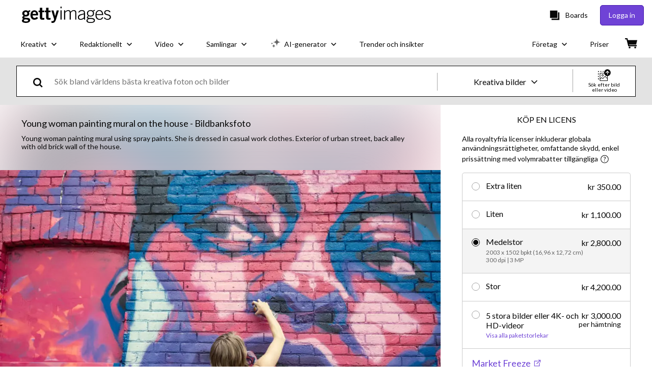

--- FILE ---
content_type: text/html; charset=utf-8
request_url: https://www.gettyimages.se/detail/foto/young-woman-painting-mural-on-the-house-royaltyfri-bild/1328681826
body_size: 55491
content:
<!DOCTYPE html><html class="sv getty no-js" lang="sv" prefix="og: http://ogp.me/ns#"><head><script>window.renderStart = new Date().getTime();
window.currentSite = {
  domainSuffix: "se",
  nickname: "getty",
  isGetty: true,
  isiStock: false,
  countryLanguagePrefix: "",
  tld: "se",
  path: "/detail/foto/young-woman-painting-mural-on-the-house-royaltyfri-bild/1328681826",
  host: "www.gettyimages.se"
}
window.notificationsContext = '';
window.currentApplication = "asset-detail";
window.pipelineId = "3157503";
window.requireCookieConsent = false
window.environment = {
  isProduction: true
}
window.pipelineId = "3157503"
window.experiences = {"reactcreativecarousel":{"is_active":true,"active_offers":{"offers":"Carousel"},"metadata":{"bot":"Carousel","pulse":"true"}},"reactcreativeimageslanding":{"is_active":true,"active_offers":{},"metadata":{"bot":"true"}},"seowhitelistandcanonicals":{"is_active":true,"active_offers":{},"metadata":{"bot":"true"}},"setfederatedcomponentcookies":{"is_active":true,"active_offers":{},"metadata":{"bot":"true"}}}
window.google_tag_manager_id = "GTM-P4WB37"</script><script>(function() {
  window.localeStrings = window.localeStrings || {};
  var lsData = null;
  for (var key in lsData) { window.localeStrings[key] = lsData[key]; }

  window.visitorExperiencesData = window.visitorExperiencesData || {};
  var veData = null;
  for (var key in veData) { window.visitorExperiencesData[key] = veData[key]; }

  //HACK? - SiteMap class script is not loaded yet, but here is where we know the values for its constructor.
  if(!window.siteMap){window.siteMap = {};}
  window.siteMap.constructorValues = {
    location: window.location,
    countryLanguagePrefixes: {},
    languageOnlyPrefixes: {},
    siteMapMethods: null
  };

  window.siteCapabilitiesData = window.siteCapabilitiesData || {};
  var scData = null;
  for (var key in scData) { window.siteCapabilitiesData[key] = scData[key]; }

  window.user = {}
  window.user.isRemembered = false;
  window.user.isSecurelyRemembered = false;
  window.user.isAuthenticated = false;
  window.user.autoSuggestLocale = "sv";
  window.user.isBot = true;
  window.isMobile = false;
  window.user.locale = "sv"
  window.application = {
    app_prefix: "asset-detail"
  };
})();</script><link rel="preconnect" href="//spectrum.gettyimages.com"><link rel="preconnect" href="//media.gettyimages.com"><link rel="dns-prefetch" href="//spectrum.gettyimages.com"><link rel="dns-prefetch" href="//media.gettyimages.com"><link href="https://fonts.gstatic.com" rel="preconnect" /><link href="https://fonts.googleapis.com/css?family=Lato:400,400i,700,700i&amp;subset=latin-ext" rel="stylesheet" /><link href="/favicon.ico" rel="icon" type="image/x-icon" /><link href="/favicon-16x16.png" rel="icon" sizes="16x16" type="image/png" /><link href="/favicon-32x32.png" rel="icon" sizes="32x32" type="image/png" /><link href="/favicon-48x48.png" rel="icon" sizes="48x48" type="image/png" /><link href="/favicon-64x64.png" rel="icon" sizes="64x64" type="image/png" /><link href="/favicon-96x96.png" rel="icon" sizes="96x96" type="image/png" /><link href="/favicon-128x128.png" rel="icon" sizes="128x128" type="image/png" /><link href="/favicon-192x192.png" rel="icon" sizes="192x192" type="image/png" /><link href="/favicon-256x256.png" rel="icon" sizes="256x256" type="image/png" /><link rel="stylesheet" type="text/css" media="all" href="/asset-detail/assets/css/getty.3df17063987c22475567.css"><link rel="stylesheet" type="text/css" media="all" href="/asset-detail/assets/css/application.64a5548edb58f3176762.css"><script type="text/javascript" src="/asset-detail/assets/polyfill.c488898ad8e4dbd27672.js" nomodule="nomodule"></script><script type="text/javascript" src="/asset-detail/assets/application.67f86ed048a10298fc53.js" defer="defer"></script><title>Young Woman Painting Mural On The House Bildbanksbilder - Getty Images</title><meta charset="utf-8" /><meta name="csrf-param" content="authenticity_token" />
<meta name="csrf-token" content="k6invg_0rsnNMHFYWAFW9Ua_6ePMub3OUVrywoU80xeT8M4C2mywNWjyXE3oCWc3hzwT3q58TLNhCrvG9uS6aA" /><meta name="title" content="Young Woman Painting Mural On The House Bildbanksbilder - Getty Images" /><meta name="description" content="Hämta autentiska Young Woman Painting Mural On The House royaltyfria bildbanksfoton och -bilder. Getty Images erbjuder globala användningsrättigheter och enkel prissättning med volymrabatter." /><meta name="viewport" content="width=device-width, initial-scale=1.0" /><meta name="apple-mobile-web-app-capable" content="yes" /><meta name="apple-mobile-web-app-status-bar-style" content="black-translucent" /><meta name="robots" content="noai, noimageai" /><meta content="Young woman painting mural on the house" property="og:title" /><meta content="https://media.gettyimages.com/id/1328681826/sv/foto/young-woman-painting-mural-on-the-house.jpg?s=170667a&amp;w=gi&amp;k=20&amp;c=aSfcCs4F2LtS_jLMEr56tuqk5Js6IaOeVJMOz4EKARQ=" property="og:image" /><meta content="/detail/foto/young-woman-painting-mural-on-the-house-royaltyfri-bild/1328681826" property="og:url" /><meta content="479" property="og:image:width" /><meta content="359" property="og:image:height" /><meta content="Young woman painting mural on the house" property="og:description" /><meta content="sv" property="og:locale" /><meta content="Getty Images" property="og:site_name" /><meta content="article" property="og:type" /><meta content="@gettyimages" name="twitter:site" /><meta content="summary_large_image" name="twitter:card" /><meta content="Young woman painting mural on the house" name="twitter:title" /><meta content="https://media.gettyimages.com/id/1328681826/sv/foto/young-woman-painting-mural-on-the-house.jpg?s=170667a&amp;w=gi&amp;k=20&amp;c=aSfcCs4F2LtS_jLMEr56tuqk5Js6IaOeVJMOz4EKARQ=" name="twitter:image" /><meta content="479" name="twitter:image:width" /><meta content="359" name="twitter:image:height" /><meta content="max-image-preview:large" name="robots" /><meta content="app-id=376812381,app-argument=https://www.gettyimages.se/detail/foto/young-woman-painting-mural-on-the-house-royaltyfri-bild/1328681826" name="apple-itunes-app" /><link href="https://www.gettyimages.com.au/detail/photo/young-woman-painting-mural-on-the-house-royalty-free-image/1328681826" hreflang="en-AU" rel="alternate" /><link href="https://www.gettyimages.be/detail/foto/young-woman-painting-mural-on-the-house-royalty-free-beeld/1328681826" hreflang="nl-BE" rel="alternate" /><link href="https://www.gettyimages.com.br/detail/foto/young-woman-painting-mural-on-the-house-imagem-royalty-free/1328681826" hreflang="pt-BR" rel="alternate" /><link href="https://www.gettyimages.ca/detail/photo/young-woman-painting-mural-on-the-house-royalty-free-image/1328681826" hreflang="en-CA" rel="alternate" /><link href="https://www.gettyimages.dk/detail/photo/young-woman-painting-mural-on-the-house-royalty-free-image/1328681826" hreflang="en-DK" rel="alternate" /><link href="https://www.gettyimages.de/detail/foto/young-woman-painting-mural-on-the-house-lizenzfreies-bild/1328681826" hreflang="de" rel="alternate" /><link href="https://www.gettyimages.es/detail/foto/young-woman-painting-mural-on-the-house-imagen-libre-de-derechos/1328681826" hreflang="es" rel="alternate" /><link href="https://www.gettyimages.fr/detail/photo/young-woman-painting-mural-on-the-house-image-libre-de-droits/1328681826" hreflang="fr" rel="alternate" /><link href="https://www.gettyimages.in/detail/photo/young-woman-painting-mural-on-the-house-royalty-free-image/1328681826" hreflang="en-IN" rel="alternate" /><link href="https://www.gettyimages.ie/detail/photo/young-woman-painting-mural-on-the-house-royalty-free-image/1328681826" hreflang="en-IE" rel="alternate" /><link href="https://www.gettyimages.it/detail/foto/young-woman-painting-mural-on-the-house-immagine-royalty-free/1328681826" hreflang="it" rel="alternate" /><link href="https://www.gettyimages.com.mx/detail/foto/young-woman-painting-mural-on-the-house-imagen-libre-de-derechos/1328681826" hreflang="es-MX" rel="alternate" /><link href="https://www.gettyimages.nl/detail/foto/young-woman-painting-mural-on-the-house-royalty-free-beeld/1328681826" hreflang="nl" rel="alternate" /><link href="https://www.gettyimages.co.nz/detail/photo/young-woman-painting-mural-on-the-house-royalty-free-image/1328681826" hreflang="en-NZ" rel="alternate" /><link href="https://www.gettyimages.no/detail/photo/young-woman-painting-mural-on-the-house-royalty-free-image/1328681826" hreflang="en-NO" rel="alternate" /><link href="https://www.gettyimages.at/detail/foto/young-woman-painting-mural-on-the-house-lizenzfreies-bild/1328681826" hreflang="de-AT" rel="alternate" /><link href="https://www.gettyimages.pt/detail/foto/young-woman-painting-mural-on-the-house-imagem-royalty-free/1328681826" hreflang="pt" rel="alternate" /><link href="https://www.gettyimages.ch/detail/foto/young-woman-painting-mural-on-the-house-lizenzfreies-bild/1328681826" hreflang="de-CH" rel="alternate" /><link href="https://www.gettyimages.fi/detail/valokuva/young-woman-painting-mural-on-the-house-rojaltivapaa-kuva/1328681826" hreflang="en-FI" rel="alternate" /><link href="https://www.gettyimages.se/detail/foto/young-woman-painting-mural-on-the-house-royaltyfri-bild/1328681826" hreflang="sv" rel="alternate" /><link href="https://www.gettyimages.ae/detail/photo/young-woman-painting-mural-on-the-house-royalty-free-image/1328681826" hreflang="en-AE" rel="alternate" /><link href="https://www.gettyimages.co.uk/detail/photo/young-woman-painting-mural-on-the-house-royalty-free-image/1328681826" hreflang="en-GB" rel="alternate" /><link href="https://www.gettyimages.com/detail/photo/young-woman-painting-mural-on-the-house-royalty-free-image/1328681826" hreflang="en-US" rel="alternate" /><link href="https://www.gettyimages.hk/detail/%E7%85%A7%E7%89%87/young-woman-painting-mural-on-the-house-%E5%85%8D%E7%89%88%E7%A8%85%E5%9C%96%E7%89%87/1328681826" hreflang="zh-HK" rel="alternate" /><link href="https://www.gettyimages.co.jp/detail/%E5%86%99%E7%9C%9F/young-woman-painting-mural-on-the-house-%E3%83%AD%E3%82%A4%E3%83%A4%E3%83%AA%E3%83%86%E3%82%A3%E3%83%95%E3%83%AA%E3%83%BC%E3%82%A4%E3%83%A1%E3%83%BC%E3%82%B8/1328681826" hreflang="ja" rel="alternate" /><link href="https://www.gettyimages.com/detail/photo/young-woman-painting-mural-on-the-house-royalty-free-image/1328681826" hreflang="x-default" rel="alternate" /><link href="/detail/foto/young-woman-painting-mural-on-the-house-royaltyfri-bild/1328681826" rel="canonical" /><link href="/sign-in?returnurl=%2Fdetail%2Ffoto%2Fyoung-woman-painting-mural-on-the-house-royaltyfri-bild%2F1328681826" rel="signin" /><link href="/purchase/cart" rel="cart" /><link href="http://www.gettyimages.se/opensearch.xml" rel="search" type="application/opensearchdescription+xml" /></head><body class="asset_detail_container asset-detail-page"><meta name="itemType" content="https://schema.org/WebPage" /><div id="header-wrapper">      <script type="application/json" data-component='Header'>
        {"layout":"full","currentPage":"asset_detail","showEnterpriseDropdown":true,"linkDisabled":false}
      </script>
      <script type="text/javascript">if(!window.remotes) { window.remotes = {}; }</script><link rel="stylesheet" href="/components/global-nav/static/css/alliance-ui-styles.6329308cba8ea32b5437.css"/><link rel="stylesheet" href="/components/global-nav/static/css/9385.31df60a0cadf173fff7c.css"/><link rel="stylesheet" href="/components/global-nav/static/css/components-getty-Header.360a008d8a6d1006e7aa.css"/><link rel="stylesheet" href="/components/global-nav/static/css/Header.f22ce4f2595e3f5f52d1.css"/><script src="/components/global-nav/static/remoteEntry.9a812b8038d12ef674f6.js" integrity="sha384-K1q7Cm8zJ4oO12/T01Oc5rdI7N7Q3fEpAPtgrvCgx0QLpvXUYsm7hF5e8kH136IY" defer=""></script><script src="/components/global-nav/static/7029.f21f1ad32d01876424ae.js" integrity="sha384-kGuTE2UJyamrD4oymQDn4Cy3krMlm1vT0YnsI5A573Y2aXTeUX9LoqfZPX0xS61v" defer=""></script><script src="/components/global-nav/static/Header.738928605b7e1fd76e72.js" integrity="sha384-As0vMk3vAVLi6lYMeNk5sA0RlrGtAhVuWiDQEwkvBldbwq8kJ8IyLwjcqhCKw9Qq" defer=""></script><script src="/components/global-nav/static/getty-js.db54b4ac7309533b3973.js" integrity="sha384-pmYYeSAHVZ0khyi0vgPYx6JnNO2B4PnZWCnzf3L5ZjS/rTDt36HFGYtj5GZbxMrf" defer=""></script><script src="/components/global-nav/static/locales-getty-sv.6b81e1150822f8cd9326.js" integrity="sha384-BGwUBWZBrAVmm5B7AG3Rt7Xu72UDojWD+/0eXi2i1R3FnSt+P6DCgg6Zqf/nMaNx" defer=""></script><script src="/components/global-nav/static/5615.98f8ba7a0d78188ab5b9.js" integrity="sha384-DUAysiOT6xfM7NfLOsK0mC6G7IzXijmJTCViNcRK7uGuHpSKjQ5/sKSjeqw21Sgz" defer=""></script><script src="/components/global-nav/static/5000.e78876c5ea36791488c2.js" integrity="sha384-bNcnkBEg8GZnM5zoPw7l52xEfygz1egB6nFUZVCUpI5yJumoRSW4qJpLhN8fAglU" defer=""></script><script src="/components/global-nav/static/2482.176f99add19f45cd16a1.js" integrity="sha384-KnqId+cY+jphK8QSc2X8A3H2auQcXpkU/IzOyqeVpJwFDLk+Xg4YGJbJVGh3MDb8" defer=""></script><script src="/components/global-nav/static/4169.ca7a69b1e8cfafe375a2.js" integrity="sha384-PvQyTOjjTjsQGxGhMxBgXTW5URzAPOMJjI7HZRV/Kdlu9Cr1Lxfsqzi8e3vn/sLC" defer=""></script><script src="/components/global-nav/static/7054.b2cbdc11df5af4c3a34b.js" integrity="sha384-h9uxpRBL/yzoW3ZcdqvleCZlYHP+HYORSfy1HC0DnCqFID2d41XzY48LbVIeKqX6" defer=""></script><script src="/components/global-nav/static/components-getty-Header.0c665703426f508e5931.js" integrity="sha384-4Tz6bs04Lv+lUEPEPSLfQZb1ug2h4Ph5Vo05b2wRQuN0ig7eOj0bIDNUb49mlya6" defer=""></script><div ng-non-bindable="true" data-component="Header" data-prerender="true" data-app="global_nav" data-locale="sv" data-site="getty" data-federated-component="true" data-root="false"><!--$--><script id="header_388541" type="text/javascript">if(!window.remotes['global_nav']){window.remotes['global_nav']={};}
    window.remotes['global_nav']['header']={};
    window.remotes['global_nav']['header'].state="%7B%22mutations%22%3A%5B%5D%2C%22queries%22%3A%5B%7B%22dehydratedAt%22%3A1769729072173%2C%22state%22%3A%7B%22data%22%3A%7B%22premiumDashBoardEnabled%22%3Afalse%2C%22isAnonymous%22%3Atrue%2C%22isAuthenticated%22%3Afalse%2C%22isKnownUser%22%3Afalse%2C%22isBot%22%3Atrue%2C%22isTeamLeader%22%3Afalse%2C%22isTeamMember%22%3Afalse%2C%22billingCountryCode%22%3A%22SWE%22%2C%22hasActiveGenerationAgreement%22%3Afalse%2C%22isEligibleForPremiumPlusMusic%22%3Atrue%2C%22displayName%22%3A%22%22%2C%22emergencyBannersData%22%3A%7B%7D%2C%22creativeTrendingSearchLinksImage%22%3A%5B%7B%22name%22%3A%22Fastelavnsbolle%22%2C%22gaName%22%3A%22Fastelavnsbolle%22%2C%22href%22%3A%22%2Ffotografier%2Ffastelavnsbolle%22%7D%2C%7B%22name%22%3A%22Teenager%22%2C%22gaName%22%3A%22Teenager%22%2C%22href%22%3A%22%2Ffotografier%2Fteenager%22%7D%2C%7B%22name%22%3A%22Arrow%22%2C%22gaName%22%3A%22Arrow%22%2C%22href%22%3A%22%2Ffotografier%2Farrow%22%7D%2C%7B%22name%22%3A%22Komet%22%2C%22gaName%22%3A%22Komet%22%2C%22href%22%3A%22%2Ffotografier%2Fkomet%22%7D%2C%7B%22name%22%3A%22Lingonberries%22%2C%22gaName%22%3A%22Lingonberries%22%2C%22href%22%3A%22%2Ffotografier%2Flingonberries%22%7D%2C%7B%22name%22%3A%22Dog%22%2C%22gaName%22%3A%22Dog%22%2C%22href%22%3A%22%2Ffotografier%2Fdog%22%7D%2C%7B%22name%22%3A%22Denmark%20Map%22%2C%22gaName%22%3A%22Denmark%20Map%22%2C%22href%22%3A%22%2Ffotografier%2Fdenmark-map%22%7D%2C%7B%22name%22%3A%22Modern%20Luxury%20Party%22%2C%22gaName%22%3A%22Modern%20Luxury%20Party%22%2C%22href%22%3A%22%2Ffotografier%2Fmodern-luxury-party%22%7D%2C%7B%22name%22%3A%22Cheese%22%2C%22gaName%22%3A%22Cheese%22%2C%22href%22%3A%22%2Ffotografier%2Fcheese%22%7D%2C%7B%22name%22%3A%22Wind%20Mill%22%2C%22gaName%22%3A%22Wind%20Mill%22%2C%22href%22%3A%22%2Ffotografier%2Fwind-mill%22%7D%2C%7B%22name%22%3A%22Yellow%20Flower%22%2C%22gaName%22%3A%22Yellow%20Flower%22%2C%22href%22%3A%22%2Ffotografier%2Fyellow-flower%22%7D%2C%7B%22name%22%3A%22Money%22%2C%22gaName%22%3A%22Money%22%2C%22href%22%3A%22%2Ffotografier%2Fmoney%22%7D%2C%7B%22name%22%3A%22Drops%22%2C%22gaName%22%3A%22Drops%22%2C%22href%22%3A%22%2Ffotografier%2Fdrops%22%7D%2C%7B%22name%22%3A%22Qr%20Code%22%2C%22gaName%22%3A%22Qr%20Code%22%2C%22href%22%3A%22%2Ffotografier%2Fqr-code%22%7D%2C%7B%22name%22%3A%22Psoriasis%22%2C%22gaName%22%3A%22Psoriasis%22%2C%22href%22%3A%22%2Ffotografier%2Fpsoriasis%22%7D%2C%7B%22name%22%3A%22Ethics%22%2C%22gaName%22%3A%22Ethics%22%2C%22href%22%3A%22%2Ffotografier%2Fethics%22%7D%2C%7B%22name%22%3A%22Fever%22%2C%22gaName%22%3A%22Fever%22%2C%22href%22%3A%22%2Ffotografier%2Ffever%22%7D%2C%7B%22name%22%3A%22Cervical%20Cancer%22%2C%22gaName%22%3A%22Cervical%20Cancer%22%2C%22href%22%3A%22%2Ffotografier%2Fcervical-cancer%22%7D%2C%7B%22name%22%3A%22Beer%22%2C%22gaName%22%3A%22Beer%22%2C%22href%22%3A%22%2Ffotografier%2Fbeer%22%7D%2C%7B%22name%22%3A%22Banana%20Factory%22%2C%22gaName%22%3A%22Banana%20Factory%22%2C%22href%22%3A%22%2Ffotografier%2Fbanana-factory%22%7D%5D%2C%22creativeTrendingSearchLinksVideo%22%3A%5B%7B%22name%22%3A%22Domestic%20Violence%22%2C%22gaName%22%3A%22Domestic%20Violence%22%2C%22href%22%3A%22%2Fvideor%2Fdomestic-violence%22%7D%2C%7B%22name%22%3A%22Fire%22%2C%22gaName%22%3A%22Fire%22%2C%22href%22%3A%22%2Fvideor%2Ffire%22%7D%5D%2C%22creativeTrendingSearchLinksIllustration%22%3A%5B%7B%22name%22%3A%22Pilsymbol%22%2C%22gaName%22%3A%22Arrows%22%2C%22href%22%3A%22%2Fillustrationer%2Fpilsymbol%22%7D%2C%7B%22name%22%3A%22Bakgrund%22%2C%22gaName%22%3A%22Backgrounds%22%2C%22href%22%3A%22%2Fillustrationer%2Fbakgrund%22%7D%2C%7B%22name%22%3A%22Ikoner%22%2C%22gaName%22%3A%22Icons%22%2C%22href%22%3A%22%2Fillustrationer%2Fikoner%22%7D%2C%7B%22name%22%3A%22Textur%22%2C%22gaName%22%3A%22Textures%22%2C%22href%22%3A%22%2Fillustrationer%2Ftextur%22%7D%2C%7B%22name%22%3A%22Sociala%20medier%22%2C%22gaName%22%3A%22Social%20Media%22%2C%22href%22%3A%22%2Fillustrationer%2Fsociala-medier%22%7D%5D%2C%22creativeTrendingSearchLinksVector%22%3A%5B%7B%22name%22%3A%22Arrow%22%2C%22gaName%22%3A%22Arrow%22%2C%22href%22%3A%22%2Fvektorer%2Farrow%22%7D%2C%7B%22name%22%3A%22Drops%22%2C%22gaName%22%3A%22Drops%22%2C%22href%22%3A%22%2Fvektorer%2Fdrops%22%7D%2C%7B%22name%22%3A%22Denmark%20Map%22%2C%22gaName%22%3A%22Denmark%20Map%22%2C%22href%22%3A%22%2Fvektorer%2Fdenmark-map%22%7D%2C%7B%22name%22%3A%22United%20States%20Map%20Vector%22%2C%22gaName%22%3A%22United%20States%20Map%20Vector%22%2C%22href%22%3A%22%2Fvektorer%2Funited-states-map-vector%22%7D%5D%2C%22editorialTrendingSearchLinksImage%22%3A%5B%7B%22name%22%3A%22Unox%22%2C%22gaName%22%3A%22Unox%22%2C%22href%22%3A%22%2Ffotografier%2Funox%22%7D%2C%7B%22name%22%3A%22Trump%22%2C%22gaName%22%3A%22Trump%22%2C%22href%22%3A%22%2Ffotografier%2Ftrump%22%7D%2C%7B%22name%22%3A%22Elisabeth%20Terland%22%2C%22gaName%22%3A%22Elisabeth%20Terland%22%2C%22href%22%3A%22%2Ffotografier%2Felisabeth-terland%22%7D%2C%7B%22name%22%3A%22Manchester%20United%22%2C%22gaName%22%3A%22Manchester%20United%22%2C%22href%22%3A%22%2Ffotografier%2Fmanchester-united%22%7D%2C%7B%22name%22%3A%22Donald%20Trump%22%2C%22gaName%22%3A%22Donald%20Trump%22%2C%22href%22%3A%22%2Ffotografier%2Fdonald-trump%22%7D%2C%7B%22name%22%3A%22Michael%20Carrick%22%2C%22gaName%22%3A%22Michael%20Carrick%22%2C%22href%22%3A%22%2Ffotografier%2Fmichael-carrick%22%7D%2C%7B%22name%22%3A%22Cunha%22%2C%22gaName%22%3A%22Cunha%22%2C%22href%22%3A%22%2Ffotografier%2Fcunha%22%7D%2C%7B%22name%22%3A%22Arne%20Slot%22%2C%22gaName%22%3A%22Arne%20Slot%22%2C%22href%22%3A%22%2Ffotografier%2Farne-slot%22%7D%2C%7B%22name%22%3A%22Renate%20Reinsve%22%2C%22gaName%22%3A%22Renate%20Reinsve%22%2C%22href%22%3A%22%2Ffotografier%2Frenate-reinsve%22%7D%2C%7B%22name%22%3A%22Bodo%22%2C%22gaName%22%3A%22Bodo%22%2C%22href%22%3A%22%2Ffotografier%2Fbodo%22%7D%2C%7B%22name%22%3A%22Richard%20Hughes%20Liverpool%22%2C%22gaName%22%3A%22Richard%20Hughes%20Liverpool%22%2C%22href%22%3A%22%2Ffotografier%2Frichard-hughes-liverpool%22%7D%2C%7B%22name%22%3A%22Carrick%22%2C%22gaName%22%3A%22Carrick%22%2C%22href%22%3A%22%2Ffotografier%2Fcarrick%22%7D%2C%7B%22name%22%3A%22Minnesota%20Ice%22%2C%22gaName%22%3A%22Minnesota%20Ice%22%2C%22href%22%3A%22%2Ffotografier%2Fminnesota-ice%22%7D%2C%7B%22name%22%3A%22Liverpool%22%2C%22gaName%22%3A%22Liverpool%22%2C%22href%22%3A%22%2Ffotografier%2Fliverpool%22%7D%2C%7B%22name%22%3A%22Alexander%20Skarsg%C3%A5rd%22%2C%22gaName%22%3A%22Alexander%20Skarsg%C3%A5rd%22%2C%22href%22%3A%22%2Ffotografier%2Falexander-skarsg%25C3%25A5rd%22%7D%2C%7B%22name%22%3A%22Mikael%20Granlund%22%2C%22gaName%22%3A%22Mikael%20Granlund%22%2C%22href%22%3A%22%2Ffotografier%2Fmikael-granlund%22%7D%2C%7B%22name%22%3A%22Patrick%20Reed%22%2C%22gaName%22%3A%22Patrick%20Reed%22%2C%22href%22%3A%22%2Ffotografier%2Fpatrick-reed%22%7D%2C%7B%22name%22%3A%22Matheus%20Cunha%22%2C%22gaName%22%3A%22Matheus%20Cunha%22%2C%22href%22%3A%22%2Ffotografier%2Fmatheus-cunha%22%7D%2C%7B%22name%22%3A%22Arsenal%22%2C%22gaName%22%3A%22Arsenal%22%2C%22href%22%3A%22%2Ffotografier%2Farsenal%22%7D%5D%2C%22editorialTrendingSearchLinksVideo%22%3A%5B%7B%22name%22%3A%22Trump%20Greenland%22%2C%22gaName%22%3A%22Trump%20Greenland%22%2C%22href%22%3A%22%2Fvideor%2Ftrump-greenland%22%7D%5D%2C%22editorialTrendingSearchLinksNews%22%3A%5B%7B%22name%22%3A%22Trump%22%2C%22gaName%22%3A%22Trump%22%2C%22href%22%3A%22%2Ffotografier%2Ftrump%22%7D%2C%7B%22name%22%3A%22Donald%20Trump%22%2C%22gaName%22%3A%22Donald%20Trump%22%2C%22href%22%3A%22%2Ffotografier%2Fdonald-trump%22%7D%2C%7B%22name%22%3A%22Minnesota%20Ice%22%2C%22gaName%22%3A%22Minnesota%20Ice%22%2C%22href%22%3A%22%2Ffotografier%2Fminnesota-ice%22%7D%5D%2C%22editorialTrendingSearchLinksSports%22%3A%5B%7B%22name%22%3A%22Unox%22%2C%22gaName%22%3A%22Unox%22%2C%22href%22%3A%22%2Ffotografier%2Funox%22%7D%2C%7B%22name%22%3A%22Elisabeth%20Terland%22%2C%22gaName%22%3A%22Elisabeth%20Terland%22%2C%22href%22%3A%22%2Ffotografier%2Felisabeth-terland%22%7D%2C%7B%22name%22%3A%22Manchester%20United%22%2C%22gaName%22%3A%22Manchester%20United%22%2C%22href%22%3A%22%2Ffotografier%2Fmanchester-united%22%7D%2C%7B%22name%22%3A%22Cunha%22%2C%22gaName%22%3A%22Cunha%22%2C%22href%22%3A%22%2Ffotografier%2Fcunha%22%7D%2C%7B%22name%22%3A%22Richard%20Hughes%20Liverpool%22%2C%22gaName%22%3A%22Richard%20Hughes%20Liverpool%22%2C%22href%22%3A%22%2Ffotografier%2Frichard-hughes-liverpool%22%7D%2C%7B%22name%22%3A%22Michael%20Carrick%22%2C%22gaName%22%3A%22Michael%20Carrick%22%2C%22href%22%3A%22%2Ffotografier%2Fmichael-carrick%22%7D%2C%7B%22name%22%3A%22Arne%20Slot%22%2C%22gaName%22%3A%22Arne%20Slot%22%2C%22href%22%3A%22%2Ffotografier%2Farne-slot%22%7D%2C%7B%22name%22%3A%22Bodo%22%2C%22gaName%22%3A%22Bodo%22%2C%22href%22%3A%22%2Ffotografier%2Fbodo%22%7D%2C%7B%22name%22%3A%22Carrick%22%2C%22gaName%22%3A%22Carrick%22%2C%22href%22%3A%22%2Ffotografier%2Fcarrick%22%7D%2C%7B%22name%22%3A%22Liverpool%22%2C%22gaName%22%3A%22Liverpool%22%2C%22href%22%3A%22%2Ffotografier%2Fliverpool%22%7D%2C%7B%22name%22%3A%22Andy%20Robertson%22%2C%22gaName%22%3A%22Andy%20Robertson%22%2C%22href%22%3A%22%2Ffotografier%2Fandy-robertson%22%7D%2C%7B%22name%22%3A%22Qarabag%22%2C%22gaName%22%3A%22Qarabag%22%2C%22href%22%3A%22%2Ffotografier%2Fqarabag%22%7D%2C%7B%22name%22%3A%22Patrick%20Reed%22%2C%22gaName%22%3A%22Patrick%20Reed%22%2C%22href%22%3A%22%2Ffotografier%2Fpatrick-reed%22%7D%2C%7B%22name%22%3A%22Lamine%20Yamal%22%2C%22gaName%22%3A%22Lamine%20Yamal%22%2C%22href%22%3A%22%2Ffotografier%2Flamine-yamal%22%7D%2C%7B%22name%22%3A%22Trinity%20Rodman%22%2C%22gaName%22%3A%22Trinity%20Rodman%22%2C%22href%22%3A%22%2Ffotografier%2Ftrinity-rodman%22%7D%2C%7B%22name%22%3A%22Sergei%20Bobrovsky%22%2C%22gaName%22%3A%22Sergei%20Bobrovsky%22%2C%22href%22%3A%22%2Ffotografier%2Fsergei-bobrovsky%22%7D%2C%7B%22name%22%3A%22Szoboszlai%22%2C%22gaName%22%3A%22Szoboszlai%22%2C%22href%22%3A%22%2Ffotografier%2Fszoboszlai%22%7D%2C%7B%22name%22%3A%22Scottie%20Scheffler%22%2C%22gaName%22%3A%22Scottie%20Scheffler%22%2C%22href%22%3A%22%2Ffotografier%2Fscottie-scheffler%22%7D%2C%7B%22name%22%3A%22Matheus%20Cunha%22%2C%22gaName%22%3A%22Matheus%20Cunha%22%2C%22href%22%3A%22%2Ffotografier%2Fmatheus-cunha%22%7D%2C%7B%22name%22%3A%22Mbeumo%22%2C%22gaName%22%3A%22Mbeumo%22%2C%22href%22%3A%22%2Ffotografier%2Fmbeumo%22%7D%5D%2C%22editorialTrendingSearchLinksEntertainment%22%3A%5B%7B%22name%22%3A%22Renate%20Reinsve%22%2C%22gaName%22%3A%22Renate%20Reinsve%22%2C%22href%22%3A%22%2Ffotografier%2Frenate-reinsve%22%7D%2C%7B%22name%22%3A%22Alexander%20Skarsg%C3%A5rd%22%2C%22gaName%22%3A%22Alexander%20Skarsg%C3%A5rd%22%2C%22href%22%3A%22%2Ffotografier%2Falexander-skarsg%25C3%25A5rd%22%7D%5D%2C%22editorialTrendingSearchLinksFashion%22%3A%5B%7B%22name%22%3A%22Louis%20Vuitton%22%2C%22gaName%22%3A%22Louis%20Vuitton%22%2C%22href%22%3A%22%2Ffotografier%2Flouis-vuitton%22%7D%5D%2C%22editorialTrendingSearchLinksArchive%22%3A%5B%5D%2C%22gettyCreativePopularCategories%22%3A%7B%22illustrations%22%3A%5B%7B%22trackingLabel%22%3A%22Backgrounds%22%2C%22localizedLinkText%22%3A%22Bakgrunder%22%2C%22path%22%3A%22%2Fbildbanksillustrationer%2Fbakgrunder%22%7D%2C%7B%22trackingLabel%22%3A%22Business%20and%20Finance%22%2C%22localizedLinkText%22%3A%22Aff%C3%A4rer%20och%20finans%22%2C%22path%22%3A%22%2Fbildbanksillustrationer%2Faff%25C3%25A4rer-och-finans%22%7D%2C%7B%22trackingLabel%22%3A%22Cartoons%20and%20Comics%22%2C%22localizedLinkText%22%3A%22Seriefigurer-%20och%20tidningar%22%2C%22path%22%3A%22%2Fbildbanksillustrationer%2Fseriefigurer-och-serietidninga%22%7D%2C%7B%22trackingLabel%22%3A%22Education%22%2C%22localizedLinkText%22%3A%22Utbildning%22%2C%22path%22%3A%22%2Fbildbanksillustrationer%2Futbildning%22%7D%2C%7B%22trackingLabel%22%3A%22Emblems%20Banners%20and%20Badges%22%2C%22localizedLinkText%22%3A%22Emblems%2C%20banners%20and%20brickor%22%2C%22path%22%3A%22%2Fbildbanksillustrationer%2Femblem-banners-och-brickor%22%7D%2C%7B%22trackingLabel%22%3A%22Family%22%2C%22localizedLinkText%22%3A%22Familj%22%2C%22path%22%3A%22%2Fbildbanksillustrationer%2Ffamilj%22%7D%2C%7B%22trackingLabel%22%3A%22Fashion%20and%20Beauty%22%2C%22localizedLinkText%22%3A%22Mode%20och%20sk%C3%B6nhet%22%2C%22path%22%3A%22%2Fbildbanksillustrationer%2Fmode-och-sk%25C3%25B6nhet%22%7D%2C%7B%22trackingLabel%22%3A%22Fitness%20and%20Wellness%22%2C%22localizedLinkText%22%3A%22Fitness%20och%20h%C3%A4lsa%22%2C%22path%22%3A%22%2Fbildbanksillustrationer%2Ffitness-och-h%25C3%25A4lsa%22%7D%2C%7B%22trackingLabel%22%3A%22Flags%20and%20Maps%22%2C%22localizedLinkText%22%3A%22Flaggor%20och%20kartor%22%2C%22path%22%3A%22%2Fbildbanksillustrationer%2Fflaggor-och-karto%22%7D%2C%7B%22trackingLabel%22%3A%22Food%20and%20Drink%22%2C%22localizedLinkText%22%3A%22Mat%20och%20dryck%22%2C%22path%22%3A%22%2Fbildbanksillustrationer%2Fmat-och-dryck%22%7D%2C%7B%22trackingLabel%22%3A%22Frames%20and%20Borders%22%2C%22localizedLinkText%22%3A%22Ramar%20och%20kanter%22%2C%22path%22%3A%22%2Fbildbanksillustrationer%2Framar-och-kanter%22%7D%2C%7B%22trackingLabel%22%3A%22Healthcare%20and%20Medicine%22%2C%22localizedLinkText%22%3A%22Sjukv%C3%A5rd%20och%20medicin%22%2C%22path%22%3A%22%2Fbildbanksillustrationer%2Fsjukv%25C3%25A5rd-och-medicin%22%7D%2C%7B%22trackingLabel%22%3A%22Holidays%20and%20Seasonal%22%2C%22localizedLinkText%22%3A%22Helgdagar%20och%20s%C3%A4songer%22%2C%22path%22%3A%22%2Fbildbanksillustrationer%2Fhelgdagar-och-s%25C3%25A4songer%22%7D%2C%7B%22trackingLabel%22%3A%22Icons%22%2C%22localizedLinkText%22%3A%22Ikoner%22%2C%22path%22%3A%22%2Fbildbanksillustrationer%2Fikoner%22%7D%2C%7B%22trackingLabel%22%3A%22Infographics%22%2C%22localizedLinkText%22%3A%22Informationsgrafik%22%2C%22path%22%3A%22%2Fbildbanksillustrationer%2Finformationsgrafik%22%7D%2C%7B%22trackingLabel%22%3A%22Interface%20Elements%22%2C%22localizedLinkText%22%3A%22Gr%C3%A4nssnittselement%22%2C%22path%22%3A%22%2Fbildbanksillustrationer%2Fgr%25C3%25A4nssnittselement%22%7D%2C%7B%22trackingLabel%22%3A%22Jobs%20and%20Careers%22%2C%22localizedLinkText%22%3A%22Arbeten%20och%20karri%C3%A4r%22%2C%22path%22%3A%22%2Fbildbanksillustrationer%2Farbeten-och-karri%25C3%25A4r%22%7D%2C%7B%22trackingLabel%22%3A%22Lifestyle%22%2C%22localizedLinkText%22%3A%22Livsstil%22%2C%22path%22%3A%22%2Fbildbanksillustrationer%2Flivsstil%22%7D%2C%7B%22trackingLabel%22%3A%22Moods%20and%20Feelings%22%2C%22localizedLinkText%22%3A%22Hum%C3%B6r%20och%20k%C3%A4nslor%22%2C%22path%22%3A%22%2Fbildbanksillustrationer%2Fhum%25C3%25B6r-och-k%25C3%25A4nslor%22%7D%2C%7B%22trackingLabel%22%3A%22Nature%20and%20Landscapes%22%2C%22localizedLinkText%22%3A%22Natur%20och%20landskap%22%2C%22path%22%3A%22%2Fbildbanksillustrationer%2Fnatur-och-landskap%22%7D%2C%7B%22trackingLabel%22%3A%22Pets%20and%20Animals%22%2C%22localizedLinkText%22%3A%22Husdjur%20och%20djur%22%2C%22path%22%3A%22%2Fbildbanksillustrationer%2Fhusdjur-och-djur%22%7D%2C%7B%22trackingLabel%22%3A%22Product%20Mockups%22%2C%22localizedLinkText%22%3A%22Produktprototyper%22%2C%22path%22%3A%22%2Fbildbanksillustrationer%2Fproduktprototyper%22%7D%2C%7B%22trackingLabel%22%3A%22Science%20and%20Technology%22%2C%22localizedLinkText%22%3A%22Vetenskap%20och%20teknik%22%2C%22path%22%3A%22%2Fbildbanksillustrationer%2Fvetenskap-och-teknik%22%7D%2C%7B%22trackingLabel%22%3A%22Silhouettes%22%2C%22localizedLinkText%22%3A%22Silhuetter%22%2C%22path%22%3A%22%2Fbildbanksillustrationer%2Fsilhuetter%22%7D%2C%7B%22trackingLabel%22%3A%22Special%20Occasions%22%2C%22localizedLinkText%22%3A%22S%C3%A4rskilda%20tillf%C3%A4llen%22%2C%22path%22%3A%22%2Fbildbanksillustrationer%2Fs%25C3%25A4rskilda-tillf%25C3%25A4llen%22%7D%2C%7B%22trackingLabel%22%3A%22Sports%22%2C%22localizedLinkText%22%3A%22Sporter%22%2C%22path%22%3A%22%2Fbildbanksillustrationer%2Fsporter%22%7D%2C%7B%22trackingLabel%22%3A%22Tattoos%22%2C%22localizedLinkText%22%3A%22Tatueringar%22%2C%22path%22%3A%22%2Fbildbanksillustrationer%2Ftatueringar%22%7D%2C%7B%22trackingLabel%22%3A%22Templates%22%2C%22localizedLinkText%22%3A%22Mallar%22%2C%22path%22%3A%22%2Fbildbanksillustrationer%2Fmallar%22%7D%2C%7B%22trackingLabel%22%3A%22Textures%20and%20Patterns%22%2C%22localizedLinkText%22%3A%22Texturer%20och%20m%C3%B6nster%22%2C%22path%22%3A%22%2Fbildbanksillustrationer%2Ftexturer-och-m%25C3%25B6nster%22%7D%2C%7B%22trackingLabel%22%3A%22Transportation%22%2C%22localizedLinkText%22%3A%22Transport%22%2C%22path%22%3A%22%2Fbildbanksillustrationer%2Ftransport%22%7D%5D%2C%22photos%22%3A%5B%7B%22trackingLabel%22%3A%22Architecture%22%2C%22localizedLinkText%22%3A%22Arkitektur%22%2C%22path%22%3A%22%2Fbildbanksfoton%2Farkitektur%22%7D%2C%7B%22trackingLabel%22%3A%22Business%20and%20Finance%22%2C%22localizedLinkText%22%3A%22Aff%C3%A4rer%20och%20finans%22%2C%22path%22%3A%22%2Fbildbanksfoton%2Faff%25C3%25A4rer-och-finans%22%7D%2C%7B%22trackingLabel%22%3A%22Education%22%2C%22localizedLinkText%22%3A%22Utbildning%22%2C%22path%22%3A%22%2Fbildbanksfoton%2Futbildning%22%7D%2C%7B%22trackingLabel%22%3A%22Family%22%2C%22localizedLinkText%22%3A%22Familj%22%2C%22path%22%3A%22%2Fbildbanksfoton%2Ffamilj%22%7D%2C%7B%22trackingLabel%22%3A%22Fashion%20and%20Beauty%22%2C%22localizedLinkText%22%3A%22Mode%20och%20sk%C3%B6nhet%22%2C%22path%22%3A%22%2Fbildbanksfoton%2Fmode-och-sk%25C3%25B6nhet%22%7D%2C%7B%22trackingLabel%22%3A%22Fitness%20and%20Wellness%22%2C%22localizedLinkText%22%3A%22Fitness%20och%20h%C3%A4lsa%22%2C%22path%22%3A%22%2Fbildbanksfoton%2Ffitness-och-h%25C3%25A4lsa%22%7D%2C%7B%22trackingLabel%22%3A%22Food%20and%20Drink%22%2C%22localizedLinkText%22%3A%22Mat%20och%20dryck%22%2C%22path%22%3A%22%2Fbildbanksfoton%2Fmat-och-dryck%22%7D%2C%7B%22trackingLabel%22%3A%22Healthcare%20and%20Medicine%22%2C%22localizedLinkText%22%3A%22Sjukv%C3%A5rd%20och%20medicin%22%2C%22path%22%3A%22%2Fbildbanksfoton%2Fsjukv%25C3%25A5rd-och-medicin%22%7D%2C%7B%22trackingLabel%22%3A%22Holidays%20and%20Seasonal%22%2C%22localizedLinkText%22%3A%22Helgdagar%20och%20s%C3%A4songer%22%2C%22path%22%3A%22%2Fbildbanksfoton%2Fhelgdagar-och-s%25C3%25A4songer%22%7D%2C%7B%22trackingLabel%22%3A%22Jobs%20and%20Careers%22%2C%22localizedLinkText%22%3A%22Arbeten%20och%20karri%C3%A4r%22%2C%22path%22%3A%22%2Fbildbanksfoton%2Farbeten-och-karri%25C3%25A4r%22%7D%2C%7B%22trackingLabel%22%3A%22Lifestyle%22%2C%22localizedLinkText%22%3A%22Livsstil%22%2C%22path%22%3A%22%2Fbildbanksfoton%2Flivsstil%22%7D%2C%7B%22trackingLabel%22%3A%22Moods%20and%20Feelings%22%2C%22localizedLinkText%22%3A%22Hum%C3%B6r%20och%20k%C3%A4nslor%22%2C%22path%22%3A%22%2Fbildbanksfoton%2Fhum%25C3%25B6r-och-k%25C3%25A4nslor%22%7D%2C%7B%22trackingLabel%22%3A%22Nature%20and%20Landscapes%22%2C%22localizedLinkText%22%3A%22Natur%20och%20landskap%22%2C%22path%22%3A%22%2Fbildbanksfoton%2Fnatur-och-landskap%22%7D%2C%7B%22trackingLabel%22%3A%22Pets%20and%20Animals%22%2C%22localizedLinkText%22%3A%22Husdjur%20och%20djur%22%2C%22path%22%3A%22%2Fbildbanksfoton%2Fhusdjur-och-djur%22%7D%2C%7B%22trackingLabel%22%3A%22Science%20and%20Technology%22%2C%22localizedLinkText%22%3A%22Vetenskap%20och%20teknik%22%2C%22path%22%3A%22%2Fbildbanksfoton%2Fvetenskap-och-teknik%22%7D%2C%7B%22trackingLabel%22%3A%22Special%20Occasions%22%2C%22localizedLinkText%22%3A%22S%C3%A4rskilda%20tillf%C3%A4llen%22%2C%22path%22%3A%22%2Fbildbanksfoton%2Fs%25C3%25A4rskilda-tillf%25C3%25A4llen%22%7D%2C%7B%22trackingLabel%22%3A%22Sports%20and%20Recreation%22%2C%22localizedLinkText%22%3A%22Sporter%20and%20aktiviteter%22%2C%22path%22%3A%22%2Fbildbanksfoton%2Fsporter-och-aktiviteter%22%7D%2C%7B%22trackingLabel%22%3A%22Transportation%22%2C%22localizedLinkText%22%3A%22Transport%22%2C%22path%22%3A%22%2Fbildbanksfoton%2Ftransport%22%7D%2C%7B%22trackingLabel%22%3A%22Travel%20Destinations%22%2C%22localizedLinkText%22%3A%22Resm%C3%A5l%22%2C%22path%22%3A%22%2Fbildbanksfoton%2Fresm%25C3%25A5l%22%7D%5D%2C%22vectors%22%3A%5B%7B%22trackingLabel%22%3A%22Animals%22%2C%22localizedLinkText%22%3A%22Djur%22%2C%22path%22%3A%22%2Fvektorer%2Fdjur%22%7D%2C%7B%22trackingLabel%22%3A%22Backgrounds%22%2C%22localizedLinkText%22%3A%22Bakgrunder%22%2C%22path%22%3A%22%2Fvektorer%2Fbakgrunder%22%7D%2C%7B%22trackingLabel%22%3A%22Comics%22%2C%22localizedLinkText%22%3A%22Serier%22%2C%22path%22%3A%22%2Fvektorer%2Fserier%22%7D%2C%7B%22trackingLabel%22%3A%22Banners%22%2C%22localizedLinkText%22%3A%22Banderoller%22%2C%22path%22%3A%22%2Fvektorer%2Fbanderoller%22%7D%2C%7B%22trackingLabel%22%3A%22Emotions%22%2C%22localizedLinkText%22%3A%22K%C3%A4nslor%22%2C%22path%22%3A%22%2Fvektorer%2Fk%25C3%25A4nslor%22%7D%2C%7B%22trackingLabel%22%3A%22Family%22%2C%22localizedLinkText%22%3A%22Familj%22%2C%22path%22%3A%22%2Fvektorer%2Ffamilj%22%7D%2C%7B%22trackingLabel%22%3A%22Fashion%22%2C%22localizedLinkText%22%3A%22Mode%22%2C%22path%22%3A%22%2Fvektorer%2Fmode%22%7D%2C%7B%22trackingLabel%22%3A%22Fitness%22%2C%22localizedLinkText%22%3A%22Kondition%22%2C%22path%22%3A%22%2Fvektorer%2Fkondition%22%7D%2C%7B%22trackingLabel%22%3A%22Food%22%2C%22localizedLinkText%22%3A%22Mat%22%2C%22path%22%3A%22%2Fvektorer%2Fmat%22%7D%2C%7B%22trackingLabel%22%3A%22Healthcare%22%2C%22localizedLinkText%22%3A%22Sjukv%C3%A5rd%22%2C%22path%22%3A%22%2Fvektorer%2Fsjukv%25C3%25A5rd%22%7D%2C%7B%22trackingLabel%22%3A%22Holidays%22%2C%22localizedLinkText%22%3A%22H%C3%B6gtider%22%2C%22path%22%3A%22%2Fvektorer%2Fh%25C3%25B6gtider%22%7D%2C%7B%22trackingLabel%22%3A%22Icons%22%2C%22localizedLinkText%22%3A%22Ikoner%22%2C%22path%22%3A%22%2Fvektorer%2Fikoner%22%7D%2C%7B%22trackingLabel%22%3A%22Infographics%22%2C%22localizedLinkText%22%3A%22Infografik%22%2C%22path%22%3A%22%2Fvektorer%2Finfografik%22%7D%2C%7B%22trackingLabel%22%3A%22Nature%22%2C%22localizedLinkText%22%3A%22Natur%22%2C%22path%22%3A%22%2Fvektorer%2Fnatur%22%7D%2C%7B%22trackingLabel%22%3A%22Silhouettes%22%2C%22localizedLinkText%22%3A%22Silhuetter%22%2C%22path%22%3A%22%2Fvektorer%2Fsilhuetter%22%7D%2C%7B%22trackingLabel%22%3A%22Sports%22%2C%22localizedLinkText%22%3A%22sporter%22%2C%22path%22%3A%22%2Fvektorer%2Fsporter%22%7D%2C%7B%22trackingLabel%22%3A%22Templates%22%2C%22localizedLinkText%22%3A%22Mallar%22%2C%22path%22%3A%22%2Fvektorer%2Fmallar%22%7D%2C%7B%22trackingLabel%22%3A%22Drink%22%2C%22localizedLinkText%22%3A%22Dryck%22%2C%22path%22%3A%22%2Fvektorer%2Fdryck%22%7D%5D%2C%22videos%22%3A%5B%7B%22trackingLabel%22%3A%22Adventure%22%2C%22localizedLinkText%22%3A%22%C3%84ventyr%22%2C%22path%22%3A%22%2Fbildbankvideor%2F%25C3%25A4ventyr%22%7D%2C%7B%22trackingLabel%22%3A%22Animation%20and%20Motion%20Graphics%22%2C%22localizedLinkText%22%3A%22Animering%20och%20r%C3%B6relsegrafik%22%2C%22path%22%3A%22%2Fbildbankvideor%2Fanimering-och-r%25C3%25B6relsegrafik%22%7D%2C%7B%22trackingLabel%22%3A%22Architecture%22%2C%22localizedLinkText%22%3A%22Arkitektur%22%2C%22path%22%3A%22%2Fbildbankvideor%2Farkitektur%22%7D%2C%7B%22trackingLabel%22%3A%22Business%20and%20Finance%22%2C%22localizedLinkText%22%3A%22Aff%C3%A4rer%20och%20finans%22%2C%22path%22%3A%22%2Fbildbankvideor%2Faff%25C3%25A4rer-och-finans%22%7D%2C%7B%22trackingLabel%22%3A%22Education%22%2C%22localizedLinkText%22%3A%22Utbildning%22%2C%22path%22%3A%22%2Fbildbankvideor%2Futbildning%22%7D%2C%7B%22trackingLabel%22%3A%22Family%22%2C%22localizedLinkText%22%3A%22Familj%22%2C%22path%22%3A%22%2Fbildbankvideor%2Ffamilj%22%7D%2C%7B%22trackingLabel%22%3A%22Fashion%20and%20Beauty%22%2C%22localizedLinkText%22%3A%22Mode%20och%20sk%C3%B6nhet%22%2C%22path%22%3A%22%2Fbildbankvideor%2Fmode-och-sk%25C3%25B6nhet%22%7D%2C%7B%22trackingLabel%22%3A%22Fitness%20and%20Wellness%22%2C%22localizedLinkText%22%3A%22Fitness%20och%20h%C3%A4lsa%22%2C%22path%22%3A%22%2Fbildbankvideor%2Ffitness-och-h%25C3%25A4lsa%22%7D%2C%7B%22trackingLabel%22%3A%22Food%20and%20Drink%22%2C%22localizedLinkText%22%3A%22Mat%20och%20dryck%22%2C%22path%22%3A%22%2Fbildbankvideor%2Fmat-och-dryck%22%7D%2C%7B%22trackingLabel%22%3A%22Healthcare%20and%20Medicine%22%2C%22localizedLinkText%22%3A%22Sjukv%C3%A5rd%20och%20medicin%22%2C%22path%22%3A%22%2Fbildbankvideor%2Fsjukv%25C3%25A5rd-och-medicin%22%7D%2C%7B%22trackingLabel%22%3A%22Holidays%20and%20Seasonal%22%2C%22localizedLinkText%22%3A%22Helgdagar%20och%20s%C3%A4songer%22%2C%22path%22%3A%22%2Fbildbankvideor%2Fhelgdagar-och-s%25C3%25A4songer%22%7D%2C%7B%22trackingLabel%22%3A%22Jobs%20and%20Careers%22%2C%22localizedLinkText%22%3A%22Arbeten%20och%20karri%C3%A4r%22%2C%22path%22%3A%22%2Fbildbankvideor%2Farbeten-och-karri%25C3%25A4r%22%7D%2C%7B%22trackingLabel%22%3A%22Lifestyle%22%2C%22localizedLinkText%22%3A%22Livsstil%22%2C%22path%22%3A%22%2Fbildbankvideor%2Flivsstil%22%7D%2C%7B%22trackingLabel%22%3A%22Moods%20and%20Feelings%22%2C%22localizedLinkText%22%3A%22Hum%C3%B6r%20och%20k%C3%A4nslor%22%2C%22path%22%3A%22%2Fbildbankvideor%2Fhum%25C3%25B6r-och-k%25C3%25A4nslor%22%7D%2C%7B%22trackingLabel%22%3A%22Nature%20and%20Landscapes%22%2C%22localizedLinkText%22%3A%22Natur%20och%20landskap%22%2C%22path%22%3A%22%2Fbildbankvideor%2Fnatur-och-landskap%22%7D%2C%7B%22trackingLabel%22%3A%22Pets%20and%20Animals%22%2C%22localizedLinkText%22%3A%22Husdjur%20och%20djur%22%2C%22path%22%3A%22%2Fbildbankvideor%2Fhusdjur-och-djur%22%7D%2C%7B%22trackingLabel%22%3A%22Science%20and%20Technology%22%2C%22localizedLinkText%22%3A%22Vetenskap%20och%20teknik%22%2C%22path%22%3A%22%2Fbildbankvideor%2Fvetenskap-och-teknik%22%7D%2C%7B%22trackingLabel%22%3A%22Slow%20Motion%22%2C%22localizedLinkText%22%3A%22Slowmotion%22%2C%22path%22%3A%22%2Fbildbankvideor%2Fslowmotion%22%7D%2C%7B%22trackingLabel%22%3A%22Special%20Occasions%22%2C%22localizedLinkText%22%3A%22S%C3%A4rskilda%20tillf%C3%A4llen%22%2C%22path%22%3A%22%2Fbildbankvideor%2Fs%25C3%25A4rskilda-tillf%25C3%25A4llen%22%7D%2C%7B%22trackingLabel%22%3A%22Sports%20and%20Recreation%22%2C%22localizedLinkText%22%3A%22Sporter%20and%20aktiviteter%22%2C%22path%22%3A%22%2Fbildbankvideor%2Fsporter-och-aktiviteter%22%7D%2C%7B%22trackingLabel%22%3A%22Transportation%22%2C%22localizedLinkText%22%3A%22Transport%22%2C%22path%22%3A%22%2Fbildbankvideor%2Ftransport%22%7D%5D%7D%2C%22gettyEditorialPopularCategories%22%3A%7B%22archives%22%3A%5B%7B%22trackingLabel%22%3A%22Ingvar%20Kamprad%22%2C%22localizedLinkText%22%3A%22Ingvar%20Kamprad%22%2C%22path%22%3A%22%2Ffotografier%2Fingvar-kamprad%22%7D%2C%7B%22trackingLabel%22%3A%22Ingmar%20Bergman%22%2C%22localizedLinkText%22%3A%22Ingmar%20Bergman%22%2C%22path%22%3A%22%2Ffotografier%2Fingmar-bergman%22%7D%2C%7B%22trackingLabel%22%3A%22Alfred%20Nobel%22%2C%22localizedLinkText%22%3A%22Alfred%20Nobel%22%2C%22path%22%3A%22%2Ffotografier%2Falfred-nobel%22%7D%2C%7B%22trackingLabel%22%3A%22Bj%C3%B6rn%20Borg%22%2C%22localizedLinkText%22%3A%22Bj%C3%B6rn%20Borg%22%2C%22path%22%3A%22%2Ffotografier%2Fbj%25C3%25B6rn-borg%22%7D%2C%7B%22trackingLabel%22%3A%22Tatjana%20Patitz%22%2C%22localizedLinkText%22%3A%22Tatjana%20Patitz%22%2C%22path%22%3A%22%2Ffotografier%2Ftatjana-patitz%22%7D%2C%7B%22trackingLabel%22%3A%22Tim%20Bergling%20%22%2C%22localizedLinkText%22%3A%22Tim%20Bergling%22%2C%22path%22%3A%22%2Ffotografier%2Ftim-bergling%22%7D%5D%2C%22entertainment%22%3A%5B%7B%22trackingLabel%22%3A%22Taylor%20Swift%22%2C%22localizedLinkText%22%3A%22Taylor%20Swift%22%2C%22path%22%3A%22%2Ffotografier%2Ftaylor-swift%22%7D%2C%7B%22trackingLabel%22%3A%22Jude%20Bellingham%22%2C%22localizedLinkText%22%3A%22Jude%20Bellingham%22%2C%22path%22%3A%22%2Ffotografier%2Fjude-bellingham%22%7D%2C%7B%22trackingLabel%22%3A%22Rihanna%22%2C%22localizedLinkText%22%3A%22Rihanna%22%2C%22path%22%3A%22%2Ffotografier%2Frihanna%22%7D%2C%7B%22trackingLabel%22%3A%22Madonna%22%2C%22localizedLinkText%22%3A%22Madonna%22%2C%22path%22%3A%22%2Ffotografier%2Fmadonna%22%7D%2C%7B%22trackingLabel%22%3A%22Meghan%20Markle%22%2C%22localizedLinkText%22%3A%22Meghan%20Markle%22%2C%22path%22%3A%22%2Ffotografier%2Fmeghan-markle%22%7D%2C%7B%22trackingLabel%22%3A%22Jennifer%20Lopez%22%2C%22localizedLinkText%22%3A%22Jennifer%20Lopez%22%2C%22path%22%3A%22%2Ffotografier%2Fjennifer-lopez%22%7D%5D%2C%22fashion%22%3A%5B%7B%22trackingLabel%22%3A%22Kendall%20Jenner%22%2C%22localizedLinkText%22%3A%22Kendall%20Jenner%22%2C%22path%22%3A%22%2Ffotografier%2Fkendall-jenner%22%7D%2C%7B%22trackingLabel%22%3A%22Gigi%20Hadid%22%2C%22localizedLinkText%22%3A%22Gigi%20Hadid%22%2C%22path%22%3A%22%2Ffotografier%2Fgigi-hadid%22%7D%2C%7B%22trackingLabel%22%3A%22Kim%20Kardashian%22%2C%22localizedLinkText%22%3A%22Kim%20Kardashian%22%2C%22path%22%3A%22%2Ffotografier%2Fkim-kardashian%22%7D%2C%7B%22trackingLabel%22%3A%22Emily%20Ratajkowski%22%2C%22localizedLinkText%22%3A%22Emily%20Ratajkowski%22%2C%22path%22%3A%22%2Ffotografier%2Femily-ratajkowski%22%7D%2C%7B%22trackingLabel%22%3A%22Selena%20Gomez%22%2C%22localizedLinkText%22%3A%22Selena%20Gomez%22%2C%22path%22%3A%22%2Ffotografier%2Fselena-gomez%22%7D%2C%7B%22trackingLabel%22%3A%22Bella%20Hadid%22%2C%22localizedLinkText%22%3A%22Bella%20Hadid%22%2C%22path%22%3A%22%2Ffotografier%2Fbella-hadid%22%7D%5D%2C%22news%22%3A%5B%7B%22trackingLabel%22%3A%22COVID-19%22%2C%22localizedLinkText%22%3A%22COVID-19%22%2C%22path%22%3A%22%2Ffotografier%2Fcovid-19%22%7D%2C%7B%22trackingLabel%22%3A%22Ice%20Melting%22%2C%22localizedLinkText%22%3A%22Ice%20Melting%22%2C%22path%22%3A%22%2Ffotografier%2Fice-melting%22%7D%2C%7B%22trackingLabel%22%3A%22Brexit%22%2C%22localizedLinkText%22%3A%22Brexit%22%2C%22path%22%3A%22%2Ffotografier%2Fbrexit%22%7D%2C%7B%22trackingLabel%22%3A%22AI%22%2C%22localizedLinkText%22%3A%22AI%22%2C%22path%22%3A%22%2Ffotografier%2Fai%22%7D%2C%7B%22trackingLabel%22%3A%22Trump%22%2C%22localizedLinkText%22%3A%22Trump%22%2C%22path%22%3A%22%2Ffotografier%2Ftrump%22%7D%2C%7B%22trackingLabel%22%3A%22Snow%22%2C%22localizedLinkText%22%3A%22Snow%22%2C%22path%22%3A%22%2Ffotografier%2Fsnow%22%7D%5D%2C%22photos%22%3A%5B%7B%22trackingLabel%22%3A%22Stockholm%22%2C%22localizedLinkText%22%3A%22Stockholm%22%2C%22path%22%3A%22%2Ffotografier%2Fstockholm%22%7D%2C%7B%22trackingLabel%22%3A%22Liverpool%20FC%22%2C%22localizedLinkText%22%3A%22Liverpool%20FC%22%2C%22path%22%3A%22%2Ffotografier%2Fliverpool-fc%22%7D%2C%7B%22trackingLabel%22%3A%22Haaland%22%2C%22localizedLinkText%22%3A%22Haaland%22%2C%22path%22%3A%22%2Ffotografier%2Fhaaland%22%7D%2C%7B%22trackingLabel%22%3A%22Messi%22%2C%22localizedLinkText%22%3A%22Messi%22%2C%22path%22%3A%22%2Ffotografier%2Fmessi%22%7D%2C%7B%22trackingLabel%22%3A%22Snow%22%2C%22localizedLinkText%22%3A%22Snow%22%2C%22path%22%3A%22%2Ffotografier%2Fsnow%22%7D%2C%7B%22trackingLabel%22%3A%22Verstappen%22%2C%22localizedLinkText%22%3A%22Verstappen%22%2C%22path%22%3A%22%2Ffotografier%2Fverstappen%22%7D%2C%7B%22trackingLabel%22%3A%22Real%20Madrid%22%2C%22localizedLinkText%22%3A%22Real%20Madrid%22%2C%22path%22%3A%22%2Ffotografier%2Freal-madrid%22%7D%2C%7B%22trackingLabel%22%3A%22Declan%20Rice%22%2C%22localizedLinkText%22%3A%22Declan%20Rice%22%2C%22path%22%3A%22%2Ffotografier%2Fdeclan-rice%22%7D%5D%2C%22sports%22%3A%5B%7B%22trackingLabel%22%3A%22Liverpool%20FC%22%2C%22localizedLinkText%22%3A%22Liverpool%20FC%22%2C%22path%22%3A%22%2Ffotografier%2Fliverpool-fc%22%7D%2C%7B%22trackingLabel%22%3A%22Haaland%22%2C%22localizedLinkText%22%3A%22Haaland%22%2C%22path%22%3A%22%2Ffotografier%2Fhaaland%22%7D%2C%7B%22trackingLabel%22%3A%22Alexander%20Isak%22%2C%22localizedLinkText%22%3A%22Alexander%20Isak%22%2C%22path%22%3A%22%2Ffotografier%2Falexander-isak%22%7D%2C%7B%22trackingLabel%22%3A%22Klopp%22%2C%22localizedLinkText%22%3A%22Klopp%22%2C%22path%22%3A%22%2Ffotografier%2Fklopp%22%7D%2C%7B%22trackingLabel%22%3A%22Harry%20Kane%22%2C%22localizedLinkText%22%3A%22Harry%20Kane%22%2C%22path%22%3A%22%2Ffotografier%2Fharry-kane%22%7D%2C%7B%22trackingLabel%22%3A%22Manchester%20United%22%2C%22localizedLinkText%22%3A%22Manchester%20United%22%2C%22path%22%3A%22%2Ffotografier%2Fmanchester-united%22%7D%5D%2C%22userGen%22%3A%5B%7B%22trackingLabel%22%3A%22Animals%22%2C%22localizedLinkText%22%3A%22Djur%22%2C%22path%22%3A%22%2Fvideor%2Fdjur%22%2C%22sort%22%3A%22newest%22%7D%2C%7B%22trackingLabel%22%3A%22Weather%22%2C%22localizedLinkText%22%3A%22V%C3%A4der%22%2C%22path%22%3A%22%2Fvideor%2Fv%25C3%25A4der%22%2C%22sort%22%3A%22newest%22%7D%2C%7B%22trackingLabel%22%3A%22Environmental%20disasters%22%2C%22localizedLinkText%22%3A%22Milj%C3%B6katastrofer%22%2C%22path%22%3A%22%2Fvideor%2Fmilj%25C3%25B6katastrofer%22%2C%22sort%22%3A%22newest%22%7D%2C%7B%22trackingLabel%22%3A%22Funny%22%2C%22localizedLinkText%22%3A%22Roligt%22%2C%22path%22%3A%22%2Fvideor%2Froligt%22%2C%22sort%22%3A%22newest%22%7D%2C%7B%22trackingLabel%22%3A%22News%22%2C%22localizedLinkText%22%3A%22Nyheter%22%2C%22path%22%3A%22%2Fvideor%2Fnyheter%22%2C%22sort%22%3A%22newest%22%7D%2C%7B%22trackingLabel%22%3A%22Flood%22%2C%22localizedLinkText%22%3A%22%C3%96versv%C3%A4mning%22%2C%22path%22%3A%22%2Fvideor%2F%25C3%25B6versv%25C3%25A4mning%22%2C%22sort%22%3A%22newest%22%7D%5D%2C%22videos%22%3A%5B%7B%22trackingLabel%22%3A%22Stockholm%22%2C%22localizedLinkText%22%3A%22Stockholm%22%2C%22path%22%3A%22%2Fvideor%2Fstockholm%22%2C%22sort%22%3A%22newest%22%7D%2C%7B%22trackingLabel%22%3A%22Haaland%22%2C%22localizedLinkText%22%3A%22Haaland%22%2C%22path%22%3A%22%2Fvideor%2Fhaaland%22%2C%22sort%22%3A%22newest%22%7D%2C%7B%22trackingLabel%22%3A%22Mbappe%22%2C%22localizedLinkText%22%3A%22Mbappe%22%2C%22path%22%3A%22%2Fvideor%2Fmbappe%22%2C%22sort%22%3A%22newest%22%7D%2C%7B%22trackingLabel%22%3A%22Cristiano%20Ronaldo%22%2C%22localizedLinkText%22%3A%22Cristiano%20Ronaldo%22%2C%22path%22%3A%22%2Fvideor%2Fcristiano-ronaldo%22%2C%22sort%22%3A%22newest%22%7D%2C%7B%22trackingLabel%22%3A%22Neymar%22%2C%22localizedLinkText%22%3A%22Neymar%22%2C%22path%22%3A%22%2Fvideor%2Fneymar%22%2C%22sort%22%3A%22newest%22%7D%2C%7B%22trackingLabel%22%3A%22Messi%22%2C%22localizedLinkText%22%3A%22Messi%22%2C%22path%22%3A%22%2Fvideor%2Fmessi%22%2C%22sort%22%3A%22newest%22%7D%2C%7B%22trackingLabel%22%3A%22Salah%22%2C%22localizedLinkText%22%3A%22Salah%22%2C%22path%22%3A%22%2Fvideor%2Fsalah%22%2C%22sort%22%3A%22newest%22%7D%2C%7B%22trackingLabel%22%3A%22Snow%22%2C%22localizedLinkText%22%3A%22Snow%22%2C%22path%22%3A%22%2Fvideor%2Fsnow%22%2C%22sort%22%3A%22newest%22%7D%5D%7D%2C%22videoTemplateNavCreativeEnabled%22%3Afalse%2C%22videoTemplateNavVideoEnabled%22%3Afalse%7D%2C%22dataUpdateCount%22%3A1%2C%22dataUpdatedAt%22%3A1769729072146%2C%22error%22%3Anull%2C%22errorUpdateCount%22%3A0%2C%22errorUpdatedAt%22%3A0%2C%22fetchFailureCount%22%3A0%2C%22fetchFailureReason%22%3Anull%2C%22fetchMeta%22%3Anull%2C%22isInvalidated%22%3Afalse%2C%22status%22%3A%22success%22%2C%22fetchStatus%22%3A%22idle%22%7D%2C%22queryKey%22%3A%5B%22HEADER_DATA%22%5D%2C%22queryHash%22%3A%22%5B%5C%22HEADER_DATA%5C%22%5D%22%7D%2C%7B%22dehydratedAt%22%3A1769729072173%2C%22state%22%3A%7B%22data%22%3A0%2C%22dataUpdateCount%22%3A1%2C%22dataUpdatedAt%22%3A1769729072169%2C%22error%22%3Anull%2C%22errorUpdateCount%22%3A0%2C%22errorUpdatedAt%22%3A0%2C%22fetchFailureCount%22%3A0%2C%22fetchFailureReason%22%3Anull%2C%22fetchMeta%22%3Anull%2C%22isInvalidated%22%3Afalse%2C%22status%22%3A%22success%22%2C%22fetchStatus%22%3A%22idle%22%7D%2C%22queryKey%22%3A%5B%22CART_COUNT%22%5D%2C%22queryHash%22%3A%22%5B%5C%22CART_COUNT%5C%22%5D%22%7D%5D%7D";
    document.getElementById('header_388541').remove();</script><div class="aod29jZbbiM6Epf2dJ_s"><div data-testid="overlay" class="nm4WUNZBWkh7XZzJE4Fu"></div><header class="SyckcmH8dw7fRWTib3Q5" data-testid="FullHeader" data-cy="global-nav-header" id="site-top-header-wrapper"><nav data-testid="nav-bar" class="ysA53hfK5Wtt22_Bl0Rm a8Jj11ep23JjNZ9e3W5u"><ul data-testid="primary-nav-left" class="Ond_W20QAlkjVPGWIpi0 qygANTq4aryvgjZOJu7H MG7AIKFhWANCHVgj7GzA"><li data-testid="hamburger" class="lllaUhwFL8aASAQY2DR4 V4Nw3Im4Z9b9ZvnR8pOn"><div class="qTHql9QjEdPFy_GVOIdG"><button data-testid="hamburger-menu" aria-haspopup="menu" aria-expanded="false" aria-label="Öppna huvudnavigeringsmenyn" title="Öppna meny" aria-disabled="false" class="DNgolFI7zLfp9DNOC3o3 RbHDoIBbjzlZwjYrqbMt sNCkqN7e0G3wWWlrqqjF tV1koce5r8mV2nDhAYey" type="button"><svg xmlns="http://www.w3.org/2000/svg" width="29.964" height="19.959" viewBox="0 0 29.964 19.959"><path d="M0 0h29.964v2.972H0zM0 8.738h29.964v2.972H0zM0 16.987h29.964v2.972H0z"></path></svg></button></div></li><li data-testid="header-logo" class="lllaUhwFL8aASAQY2DR4 IUv5ncQCzpnaFw7Se8Be"><div class="qTHql9QjEdPFy_GVOIdG"><div class="vS9ldjNjGK_RkmN7SI8E" data-testid="nav-home"><a href="/" data-nav="nav=head_Logo" data-testid="nav-header-logo" aria-label="Getty Images homepage" target="_self"><img src="/components/global-nav/static/static/GettyHeaderLogo-4c344fa4f9e47c257bea.svg" alt="Getty Images-logotyp" data-testid="GettyLogo"/></a></div></div></li></ul><ul data-testid="primary-nav-right" class="Ond_W20QAlkjVPGWIpi0 qygANTq4aryvgjZOJu7H MG7AIKFhWANCHVgj7GzA"><li data-testid="pricing" class="lllaUhwFL8aASAQY2DR4 maduWnGQxBOUoR1_xeKA"><div class="qTHql9QjEdPFy_GVOIdG"><a href="/abonnemangsformer-och-priser" class="Im6rD6w_JdK2_9OqWP0e sqK6UBy9BlxOPoI5wy0D YiTu8whmHZklyiAB0q0Q" data-testid="nav_Pricing" target="" rel=""><span data-testid="nav-link-text" class="C4lf_nlhEIHw2iqx4va7">Priser</span></a></div></li><li data-testid="Boards" class="lllaUhwFL8aASAQY2DR4 EiGB5xxNUiee1mTzEcy8"><div class="qTHql9QjEdPFy_GVOIdG"><button data-testid="nav-boards" aria-disabled="false" class="sqK6UBy9BlxOPoI5wy0D wEhcMYkbntanDsvlL4Lf X5SmFXxYyzaQIPzCCuf3 AYLou9gHCyzFYxGG431l Oq04lfLHPVgcoFW3FOzq cxTmeaBuBys8ed2joE9K RbHDoIBbjzlZwjYrqbMt lMzfJcIJPpdsDQRnNrBK tV1koce5r8mV2nDhAYey" type="button"><span data-testid="nav-link-icon" class="H6z1flsDtV5g_hHp0Ffw cI588KiXr2kvVL5xgdjZ"><svg xmlns="http://www.w3.org/2000/svg" width="18" height="18" viewBox="0 0 13.888 14.004"><path d="M10.853 0v10.853H0V0z"></path><path d="M13.888 14.004H2.396v-2.112h9.38V2.715h2.112z"></path></svg></span><span data-testid="nav-link-text" class="C4lf_nlhEIHw2iqx4va7">Boards</span></button></div></li><li data-testid="AIGenerator" class="lllaUhwFL8aASAQY2DR4 mmHYOY67qfL11EQ7dTUp"><div class="qTHql9QjEdPFy_GVOIdG"><a href="/ai" class="Im6rD6w_JdK2_9OqWP0e undefined lpYTFu1o1lfBp6Q2O3iM KkCPMyb_kEjul_MSF6UH" data-nav="nav_AI_Generator" data-testid="nav_AI_Generator"><svg width="25" height="22" viewBox="0 0 25 22" fill="none" xmlns="http://www.w3.org/2000/svg"><g clip-path="url(#clip0_6901_8355)"><path d="M16.698 13.307c-4.348 0-7.881-3.495-7.881-7.788a.303.303 0 00-.305-.302.3.3 0 00-.306.302c0 4.293-3.533 7.788-7.88 7.788a.308.308 0 00-.306.302c0 .163.133.301.305.301 4.348 0 7.881 3.495 7.881 7.788a.3.3 0 00.306.302.3.3 0 00.305-.302c0-4.293 3.534-7.788 7.881-7.788a.304.304 0 00.305-.301.3.3 0 00-.305-.302zm7.023-8.392c-2.574 0-4.665-2.068-4.665-4.607a.303.303 0 00-.305-.302.3.3 0 00-.305.302c0 2.54-2.091 4.607-4.665 4.607a.304.304 0 00-.306.302.3.3 0 00.306.302c2.574 0 4.665 2.068 4.665 4.607 0 .164.133.302.305.302a.3.3 0 00.305-.302c0-2.54 2.091-4.607 4.665-4.607a.304.304 0 00.305-.302.3.3 0 00-.305-.302z" fill="#080808"></path></g><defs><clippath id="clip0_6901_8355"><path fill="#fff" transform="translate(.02)" d="M0 0h24v22H0z"></path></clippath></defs></svg><span class="Bm738htKqyQcbPcfEyae AaY2_tCPlhA5FXpUrmRW">AI-generator</span></a></div></li><li data-testid="Cart" class="lllaUhwFL8aASAQY2DR4 mmHYOY67qfL11EQ7dTUp"><div class="qTHql9QjEdPFy_GVOIdG"><a href="/purchase/cart" class="Im6rD6w_JdK2_9OqWP0e eIg_k0mWJa8vqeqENj4A rHOVl1OBSp2h3vDWcdqW" data-nav="nav_Cart" data-testid="nav-cart-link"><span class="adfNwXLreEhqdI5btR7J"><svg xmlns="http://www.w3.org/2000/svg" width="24" height="24" viewBox="0 0 19.083 15.993"><path d="M7.203 13.24a1.377 1.377 0 100 2.753 1.377 1.377 0 000-2.754zM15.943 13.24a1.377 1.377 0 100 2.753 1.377 1.377 0 000-2.754zM6.337 9.936h11.058l1.688-6.89H4.592L3.82 0H0v1.88h2.357l2.738 10.809h13.132v-1.88H6.557z"></path></svg></span></a></div></li><li data-testid="SignIn" class="lllaUhwFL8aASAQY2DR4 ZQe02DmYfZPREP5CFlRv"><div class="qTHql9QjEdPFy_GVOIdG"><div class="oWR0IbY5MW25KzAmF9Sn"><div data-testid="AccountView"><a href="/sign-in" class="RbHDoIBbjzlZwjYrqbMt Y_1petimNBDbctBpApQ3 tV1koce5r8mV2nDhAYey O812uxPbRNDe9y46dk6w" data-testid="default-link" data-cy="global-nav-sign-in-link"><span class="_vgotiq8hkQnf2GLdxEa">Logga in</span></a><button type="button" tabindex="0" data-testid="mobile-account-button" aria-label="Open Account Panel" class="YfyYzPmm8jp_HBImgqyQ uAsDsitkdfPubN1732jq"><span data-testid="mobile-account-icon" class="Xh7iLGXHPtMAJP7AyM7P"><svg xmlns="http://www.w3.org/2000/svg" width="13.826" height="15.146" viewBox="0 0 13.826 15.146"><path d="M6.925 7.766a3.89 3.89 0 10.003-7.78 3.89 3.89 0 00-.003 7.78zM13.826 14.132c-.101-2.328-.837-4.968-5.246-4.968H5.273C.776 9.164.07 11.89 0 14.132v1.014h13.826v-1.014z"></path></svg></span></button></div></div></div></li></ul></nav><nav data-testid="nav-bar" class="ysA53hfK5Wtt22_Bl0Rm bypveCzabo7b3Vc7ilBu"><ul data-testid="LeftNavList" class="Ond_W20QAlkjVPGWIpi0 qygANTq4aryvgjZOJu7H MG7AIKFhWANCHVgj7GzA"><li data-testid="creative-nav-item" class="lllaUhwFL8aASAQY2DR4 PBaONytJOZWPXEp8SFSo"><div class="qTHql9QjEdPFy_GVOIdG"><a href="/creative-images" class="Im6rD6w_JdK2_9OqWP0e sqK6UBy9BlxOPoI5wy0D wEhcMYkbntanDsvlL4Lf" data-testid="nav_Creative" target="" rel="" aria-expanded="false"><span data-testid="nav-link-text" class="C4lf_nlhEIHw2iqx4va7">Kreativt</span><svg xmlns="http://www.w3.org/2000/svg" width="20" height="20" viewBox="0 0 20 20" data-testid="dropdown-arrow" class="YZMfCUl6J0PsFKqtAXdf"><path d="M10 13.063l-5-5L6.063 7 10 10.938 13.938 7 15 8.063l-5 5z"></path></svg></a></div><div data-testid="nav-dropdown" class="jQ97j6WAZpl8yqFTESGg O2qf325ckqjXTk91LC1J"><nav data-testid="mega-nav" class="V9OFfFr89FpYT1zYFuk_"><span class="d0me7tDSq7WMWrmmIJ8G">Kreativt material</span><ul data-testid="nav-menu" class="LiFumZZ4w3szFa4jxmmP" role="menu"><li class="wKSBe8Ze1FIxpXseNGNU"><a href="https://www.gettyimages.se/kreativa-bilder/bildbanksfoton" class="Im6rD6w_JdK2_9OqWP0e JtwJNYN85YmhNzbkZaib QK3KDo1watlCD7OorAjU cNbL6m2XJPIHdkr7DdU3 S8OknfjJ_jiXnPRiesMg" data-testid="nav-menu-option-link" data-ui-location="header_sub_nav" role="menuitem" aria-expanded="true" aria-haspopup="true"><span>Bilder</span><svg xmlns="http://www.w3.org/2000/svg" width="8" height="12" viewBox="0 0 8 12" fill="none" class="RufLdGSPn7MEZerpM7Yg"><path d="M.895 10.085l4.09-4.08-4.09-4.09 1.06-1.06 5.15 5.15-5.15 5.14-1.06-1.06z"></path></svg></a><div data-testid="mega-nav-content" class="cw14RMa3uReGddS95nz5"><div class="LkxMhqLEhi9OkuPt_qCG cxvWyMpTnnIUNWvuokX2"><div data-testid="mega-nav-overview" class="tPH6atdzsaJb8V0iuIW9 wuk36OCC391KFC603zJx"><span class="Nfh024jTLn1mSeNLLDL3">Kreativa bilder</span><p class="QqVsndugApkujZ1LwsAA">Sök bland miljontals royaltyfria bilder och foton, tillgängliga i en rad olika format och stilar, inklusive exklusivt material du inte hittar någon annanstans.</p><a href="https://www.gettyimages.se/kreativa-bilder/bildbanksfoton" class="Im6rD6w_JdK2_9OqWP0e r17DzUnIIX6r3pYHaEbA" data-testid="mega-nav-overview-link">Visa alla kreativa bilder<svg xmlns="http://www.w3.org/2000/svg" width="18" height="18" viewBox="0 0 18 18" class="NGPvIBF9eK4_tn00DpnM"><path d="M7.855 5.89l.9-.9L12.764 9l-4.01 4.01-.9-.9 2.537-2.455H5.236V8.427h5.155L7.855 5.891z"></path><path fill-rule="evenodd" clip-rule="evenodd" d="M0 9c0-4.99 4.01-9 9-9s9 4.01 9 9-4.01 9-9 9-9-4.01-9-9zm17.182 0C17.182 4.5 13.5.818 9 .818S.818 4.5.818 9 4.5 17.182 9 17.182 17.182 13.5 17.182 9z"></path></svg></a><a href="/popul%C3%A4rast-s%C3%B6kningar/sverige/bilder" class="Im6rD6w_JdK2_9OqWP0e r17DzUnIIX6r3pYHaEbA" data-testid="mega-nav-top-searches-link">De populäraste bildsökningarna</a></div><div data-testid="mega-nav-pills" class="ajkca7icjoDDCuX8dAzY"><div data-testid="trending-searches-pills" class="kRYG2ruG_ZO03R3w8Mvi"><section class="vjeXYszqz7IxtyRXC0xA a4XBAPkJ2I0H2h8Dsnql"><span class="mlz67nedZSMHVsWNeLM1"><span class="Kblo9IWl8AstvMIfla6a">Trendande bildsökningar</span><svg xmlns="http://www.w3.org/2000/svg" width="24" height="24" viewBox="0 0 24 24" fill="none" class="EYwDSJr1j8oGabg9fBfX" aria-label="Söktrender" data-testid="icon"><path d="M3.26 18L2 16.6l6.66-7.45 3.6 4L16.94 8H14.6V6H20v6h-1.8V9.4L12.26 16l-3.6-4-5.4 6z"></path></svg></span><ul class="m1eFakO_fgGFDdHfHFlO"><li data-testid="mega-nav-pillcontainer" class="uEgNwWF2694YUoTD69PE"><a href="/fotografier/fastelavnsbolle" class="Im6rD6w_JdK2_9OqWP0e rAbLjf8Qn3lA0aX0uDZm" data-ui-location="header_sub_nav" data-testid="mega-nav-pill-Fastelavnsbolle">Fastelavnsbolle</a></li><li data-testid="mega-nav-pillcontainer" class="uEgNwWF2694YUoTD69PE"><a href="/fotografier/teenager" class="Im6rD6w_JdK2_9OqWP0e rAbLjf8Qn3lA0aX0uDZm" data-ui-location="header_sub_nav" data-testid="mega-nav-pill-Teenager">Teenager</a></li><li data-testid="mega-nav-pillcontainer" class="uEgNwWF2694YUoTD69PE"><a href="/fotografier/arrow" class="Im6rD6w_JdK2_9OqWP0e rAbLjf8Qn3lA0aX0uDZm" data-ui-location="header_sub_nav" data-testid="mega-nav-pill-Arrow">Arrow</a></li><li data-testid="mega-nav-pillcontainer" class="uEgNwWF2694YUoTD69PE"><a href="/fotografier/komet" class="Im6rD6w_JdK2_9OqWP0e rAbLjf8Qn3lA0aX0uDZm" data-ui-location="header_sub_nav" data-testid="mega-nav-pill-Komet">Komet</a></li><li data-testid="mega-nav-pillcontainer" class="uEgNwWF2694YUoTD69PE"><a href="/fotografier/lingonberries" class="Im6rD6w_JdK2_9OqWP0e rAbLjf8Qn3lA0aX0uDZm" data-ui-location="header_sub_nav" data-testid="mega-nav-pill-Lingonberries">Lingonberries</a></li><li data-testid="mega-nav-pillcontainer" class="uEgNwWF2694YUoTD69PE"><a href="/fotografier/dog" class="Im6rD6w_JdK2_9OqWP0e rAbLjf8Qn3lA0aX0uDZm" data-ui-location="header_sub_nav" data-testid="mega-nav-pill-Dog">Dog</a></li><li><button data-testid="view-all" aria-label="Visa alla Söktrender" aria-disabled="false" class="DZFacpfMF0tdT_hDJqLi RbHDoIBbjzlZwjYrqbMt Y_1petimNBDbctBpApQ3 tV1koce5r8mV2nDhAYey" type="button">Visa alla</button><button data-testid="view-more" aria-label="Visa mer Söktrender" aria-disabled="false" class="q6LhF1C9xVGb25VvqREP fB8TjiDunqvx_LGgbVXX RbHDoIBbjzlZwjYrqbMt pyMqL827tnZT5N8sf6Dx tV1koce5r8mV2nDhAYey" type="button">Visa mer</button></li></ul></section></div><div data-testid="popular-categories-pills" class="kRYG2ruG_ZO03R3w8Mvi"><section class="vjeXYszqz7IxtyRXC0xA a4XBAPkJ2I0H2h8Dsnql"><span class="mlz67nedZSMHVsWNeLM1"><span class="Kblo9IWl8AstvMIfla6a">Populära bildkategorier</span><svg xmlns="http://www.w3.org/2000/svg" width="17" height="17" viewBox="0 0 17 17" fill="none" class="EYwDSJr1j8oGabg9fBfX" aria-label="Populära kategorier" data-testid="icon"><path d="M5.047 8.113l-.476.158v7.315h.915l4.894.753a6 6 0 002.089-.047l.754-.15a2.533 2.533 0 002.014-2.15l.718-5.384a1.104 1.104 0 00-1.095-1.25h-4.346l.457-1.83.342-2.051c.074-.444-.023-.9-.273-1.274l-.21-.315a1.064 1.064 0 00-1.908.298l-.65 2.278c-.03.1-.067.197-.113.29l-.554 1.108a4 4 0 01-.75 1.04l-.244.245a4 4 0 01-1.564.966zM0 8.814a1 1 0 011-1h.743a1 1 0 011 1v6.229a1 1 0 01-1 1H1a1 1 0 01-1-1V8.814z"></path></svg></span><ul class="m1eFakO_fgGFDdHfHFlO"><li data-testid="mega-nav-pillcontainer" class="uEgNwWF2694YUoTD69PE"><a href="/bildbanksfoton/arkitektur" class="Im6rD6w_JdK2_9OqWP0e rAbLjf8Qn3lA0aX0uDZm" data-ui-location="header_sub_nav" data-testid="mega-nav-pill-Architecture">Arkitektur</a></li><li data-testid="mega-nav-pillcontainer" class="uEgNwWF2694YUoTD69PE"><a href="/bildbanksfoton/aff%C3%A4rer-och-finans" class="Im6rD6w_JdK2_9OqWP0e rAbLjf8Qn3lA0aX0uDZm" data-ui-location="header_sub_nav" data-testid="mega-nav-pill-Business_and_Finance">Affärer och finans</a></li><li data-testid="mega-nav-pillcontainer" class="uEgNwWF2694YUoTD69PE"><a href="/bildbanksfoton/utbildning" class="Im6rD6w_JdK2_9OqWP0e rAbLjf8Qn3lA0aX0uDZm" data-ui-location="header_sub_nav" data-testid="mega-nav-pill-Education">Utbildning</a></li><li data-testid="mega-nav-pillcontainer" class="uEgNwWF2694YUoTD69PE"><a href="/bildbanksfoton/familj" class="Im6rD6w_JdK2_9OqWP0e rAbLjf8Qn3lA0aX0uDZm" data-ui-location="header_sub_nav" data-testid="mega-nav-pill-Family">Familj</a></li><li data-testid="mega-nav-pillcontainer" class="uEgNwWF2694YUoTD69PE"><a href="/bildbanksfoton/mode-och-sk%C3%B6nhet" class="Im6rD6w_JdK2_9OqWP0e rAbLjf8Qn3lA0aX0uDZm" data-ui-location="header_sub_nav" data-testid="mega-nav-pill-Fashion_and_Beauty">Mode och skönhet</a></li><li data-testid="mega-nav-pillcontainer" class="uEgNwWF2694YUoTD69PE"><a href="/bildbanksfoton/fitness-och-h%C3%A4lsa" class="Im6rD6w_JdK2_9OqWP0e rAbLjf8Qn3lA0aX0uDZm" data-ui-location="header_sub_nav" data-testid="mega-nav-pill-Fitness_and_Wellness">Fitness och hälsa</a></li><li><button data-testid="view-all" aria-label="Visa alla Populära kategorier" aria-disabled="false" class="DZFacpfMF0tdT_hDJqLi RbHDoIBbjzlZwjYrqbMt Y_1petimNBDbctBpApQ3 tV1koce5r8mV2nDhAYey" type="button">Visa alla</button><button data-testid="view-more" aria-label="Visa mer Populära kategorier" aria-disabled="false" class="q6LhF1C9xVGb25VvqREP fB8TjiDunqvx_LGgbVXX RbHDoIBbjzlZwjYrqbMt pyMqL827tnZT5N8sf6Dx tV1koce5r8mV2nDhAYey" type="button">Visa mer</button></li></ul></section></div></div></div></div></li><li class="wKSBe8Ze1FIxpXseNGNU"><a href="https://www.gettyimages.se/kreativa-videor/bildbankvideor" class="Im6rD6w_JdK2_9OqWP0e JtwJNYN85YmhNzbkZaib QK3KDo1watlCD7OorAjU S8OknfjJ_jiXnPRiesMg" data-testid="nav-menu-option-link" data-ui-location="header_sub_nav" role="menuitem" aria-expanded="false" aria-haspopup="true"><span>Videor</span><svg xmlns="http://www.w3.org/2000/svg" width="8" height="12" viewBox="0 0 8 12" fill="none" class="RufLdGSPn7MEZerpM7Yg"><path d="M.895 10.085l4.09-4.08-4.09-4.09 1.06-1.06 5.15 5.15-5.15 5.14-1.06-1.06z"></path></svg></a><div data-testid="mega-nav-content" class="cw14RMa3uReGddS95nz5 WEEB9AzqgzkRknuWHcJu"><div class="LkxMhqLEhi9OkuPt_qCG cxvWyMpTnnIUNWvuokX2"><div data-testid="mega-nav-overview" class="tPH6atdzsaJb8V0iuIW9 wuk36OCC391KFC603zJx"><span class="Nfh024jTLn1mSeNLLDL3">Kreativa videor</span><p class="QqVsndugApkujZ1LwsAA">Upptäck miljontals royaltyfria videor, klipp och filmer som finns tillgängligt i 4K och HD, inklusive exklusivt visuellt material som du inte hittar någon annanstans.</p><a href="https://www.gettyimages.se/kreativa-videor/bildbankvideor" class="Im6rD6w_JdK2_9OqWP0e r17DzUnIIX6r3pYHaEbA" data-testid="mega-nav-overview-link">Visa alla videor med kreativt material<svg xmlns="http://www.w3.org/2000/svg" width="18" height="18" viewBox="0 0 18 18" class="NGPvIBF9eK4_tn00DpnM"><path d="M7.855 5.89l.9-.9L12.764 9l-4.01 4.01-.9-.9 2.537-2.455H5.236V8.427h5.155L7.855 5.891z"></path><path fill-rule="evenodd" clip-rule="evenodd" d="M0 9c0-4.99 4.01-9 9-9s9 4.01 9 9-4.01 9-9 9-9-4.01-9-9zm17.182 0C17.182 4.5 13.5.818 9 .818S.818 4.5.818 9 4.5 17.182 9 17.182 17.182 13.5 17.182 9z"></path></svg></a><a href="/popul%C3%A4rast-s%C3%B6kningar/sverige/videor" class="Im6rD6w_JdK2_9OqWP0e r17DzUnIIX6r3pYHaEbA" data-testid="mega-nav-top-searches-link">De populäraste videosökningarna</a></div><div data-testid="mega-nav-pills" class="ajkca7icjoDDCuX8dAzY"><div data-testid="trending-searches-pills" class="kRYG2ruG_ZO03R3w8Mvi"><section class="vjeXYszqz7IxtyRXC0xA a4XBAPkJ2I0H2h8Dsnql"><span class="mlz67nedZSMHVsWNeLM1"><span class="Kblo9IWl8AstvMIfla6a">Trendande videosökningar</span><svg xmlns="http://www.w3.org/2000/svg" width="24" height="24" viewBox="0 0 24 24" fill="none" class="EYwDSJr1j8oGabg9fBfX" aria-label="Söktrender" data-testid="icon"><path d="M3.26 18L2 16.6l6.66-7.45 3.6 4L16.94 8H14.6V6H20v6h-1.8V9.4L12.26 16l-3.6-4-5.4 6z"></path></svg></span><ul class="m1eFakO_fgGFDdHfHFlO"><li data-testid="mega-nav-pillcontainer" class="uEgNwWF2694YUoTD69PE"><a href="/videor/domestic-violence" class="Im6rD6w_JdK2_9OqWP0e rAbLjf8Qn3lA0aX0uDZm" data-ui-location="header_sub_nav" data-testid="mega-nav-pill-Domestic Violence">Domestic Violence</a></li><li data-testid="mega-nav-pillcontainer" class="uEgNwWF2694YUoTD69PE"><a href="/videor/fire" class="Im6rD6w_JdK2_9OqWP0e rAbLjf8Qn3lA0aX0uDZm" data-ui-location="header_sub_nav" data-testid="mega-nav-pill-Fire">Fire</a></li></ul></section></div><div data-testid="popular-categories-pills" class="kRYG2ruG_ZO03R3w8Mvi"><section class="vjeXYszqz7IxtyRXC0xA a4XBAPkJ2I0H2h8Dsnql"><span class="mlz67nedZSMHVsWNeLM1"><span class="Kblo9IWl8AstvMIfla6a">Populära videokategorier</span><svg xmlns="http://www.w3.org/2000/svg" width="17" height="17" viewBox="0 0 17 17" fill="none" class="EYwDSJr1j8oGabg9fBfX" aria-label="Populära kategorier" data-testid="icon"><path d="M5.047 8.113l-.476.158v7.315h.915l4.894.753a6 6 0 002.089-.047l.754-.15a2.533 2.533 0 002.014-2.15l.718-5.384a1.104 1.104 0 00-1.095-1.25h-4.346l.457-1.83.342-2.051c.074-.444-.023-.9-.273-1.274l-.21-.315a1.064 1.064 0 00-1.908.298l-.65 2.278c-.03.1-.067.197-.113.29l-.554 1.108a4 4 0 01-.75 1.04l-.244.245a4 4 0 01-1.564.966zM0 8.814a1 1 0 011-1h.743a1 1 0 011 1v6.229a1 1 0 01-1 1H1a1 1 0 01-1-1V8.814z"></path></svg></span><ul class="m1eFakO_fgGFDdHfHFlO"><li data-testid="mega-nav-pillcontainer" class="uEgNwWF2694YUoTD69PE"><a href="/bildbankvideor/%C3%A4ventyr" class="Im6rD6w_JdK2_9OqWP0e rAbLjf8Qn3lA0aX0uDZm" data-ui-location="header_sub_nav" data-testid="mega-nav-pill-Adventure">Äventyr</a></li><li data-testid="mega-nav-pillcontainer" class="uEgNwWF2694YUoTD69PE"><a href="/bildbankvideor/animering-och-r%C3%B6relsegrafik" class="Im6rD6w_JdK2_9OqWP0e rAbLjf8Qn3lA0aX0uDZm" data-ui-location="header_sub_nav" data-testid="mega-nav-pill-Animation_and_Motion_Graphics">Animering och rörelsegrafik</a></li><li data-testid="mega-nav-pillcontainer" class="uEgNwWF2694YUoTD69PE"><a href="/bildbankvideor/arkitektur" class="Im6rD6w_JdK2_9OqWP0e rAbLjf8Qn3lA0aX0uDZm" data-ui-location="header_sub_nav" data-testid="mega-nav-pill-Architecture">Arkitektur</a></li><li data-testid="mega-nav-pillcontainer" class="uEgNwWF2694YUoTD69PE"><a href="/bildbankvideor/aff%C3%A4rer-och-finans" class="Im6rD6w_JdK2_9OqWP0e rAbLjf8Qn3lA0aX0uDZm" data-ui-location="header_sub_nav" data-testid="mega-nav-pill-Business_and_Finance">Affärer och finans</a></li><li data-testid="mega-nav-pillcontainer" class="uEgNwWF2694YUoTD69PE"><a href="/bildbankvideor/utbildning" class="Im6rD6w_JdK2_9OqWP0e rAbLjf8Qn3lA0aX0uDZm" data-ui-location="header_sub_nav" data-testid="mega-nav-pill-Education">Utbildning</a></li><li data-testid="mega-nav-pillcontainer" class="uEgNwWF2694YUoTD69PE"><a href="/bildbankvideor/familj" class="Im6rD6w_JdK2_9OqWP0e rAbLjf8Qn3lA0aX0uDZm" data-ui-location="header_sub_nav" data-testid="mega-nav-pill-Family">Familj</a></li><li><button data-testid="view-all" aria-label="Visa alla Populära kategorier" aria-disabled="false" class="DZFacpfMF0tdT_hDJqLi RbHDoIBbjzlZwjYrqbMt Y_1petimNBDbctBpApQ3 tV1koce5r8mV2nDhAYey" type="button">Visa alla</button><button data-testid="view-more" aria-label="Visa mer Populära kategorier" aria-disabled="false" class="q6LhF1C9xVGb25VvqREP fB8TjiDunqvx_LGgbVXX RbHDoIBbjzlZwjYrqbMt pyMqL827tnZT5N8sf6Dx tV1koce5r8mV2nDhAYey" type="button">Visa mer</button></li></ul></section></div></div></div></div></li><li class="wKSBe8Ze1FIxpXseNGNU"><a href="https://www.gettyimages.se/kreativa-illustrationer/bildbanksillustrationer" class="Im6rD6w_JdK2_9OqWP0e JtwJNYN85YmhNzbkZaib QK3KDo1watlCD7OorAjU S8OknfjJ_jiXnPRiesMg" data-testid="nav-menu-option-link" data-ui-location="header_sub_nav" role="menuitem" aria-expanded="false" aria-haspopup="true"><span>Illustrationer</span><svg xmlns="http://www.w3.org/2000/svg" width="8" height="12" viewBox="0 0 8 12" fill="none" class="RufLdGSPn7MEZerpM7Yg"><path d="M.895 10.085l4.09-4.08-4.09-4.09 1.06-1.06 5.15 5.15-5.15 5.14-1.06-1.06z"></path></svg></a><div data-testid="mega-nav-content" class="cw14RMa3uReGddS95nz5 WEEB9AzqgzkRknuWHcJu"><div class="LkxMhqLEhi9OkuPt_qCG cxvWyMpTnnIUNWvuokX2"><div data-testid="mega-nav-overview" class="tPH6atdzsaJb8V0iuIW9 wuk36OCC391KFC603zJx"><span class="Nfh024jTLn1mSeNLLDL3">Illustrationer</span><p class="QqVsndugApkujZ1LwsAA">Upptäck miljontals royaltyfria, exklusiva illustrationer i en mängd olika stilar, från konceptuella till samtida med mera.</p><a href="https://www.gettyimages.se/kreativa-illustrationer/bildbanksillustrationer" class="Im6rD6w_JdK2_9OqWP0e r17DzUnIIX6r3pYHaEbA" data-testid="mega-nav-overview-link">Visa alla illustrationer<svg xmlns="http://www.w3.org/2000/svg" width="18" height="18" viewBox="0 0 18 18" class="NGPvIBF9eK4_tn00DpnM"><path d="M7.855 5.89l.9-.9L12.764 9l-4.01 4.01-.9-.9 2.537-2.455H5.236V8.427h5.155L7.855 5.891z"></path><path fill-rule="evenodd" clip-rule="evenodd" d="M0 9c0-4.99 4.01-9 9-9s9 4.01 9 9-4.01 9-9 9-9-4.01-9-9zm17.182 0C17.182 4.5 13.5.818 9 .818S.818 4.5.818 9 4.5 17.182 9 17.182 17.182 13.5 17.182 9z"></path></svg></a></div><div data-testid="mega-nav-pills" class="ajkca7icjoDDCuX8dAzY"><div data-testid="trending-searches-pills" class="kRYG2ruG_ZO03R3w8Mvi"><section class="vjeXYszqz7IxtyRXC0xA a4XBAPkJ2I0H2h8Dsnql"><span class="mlz67nedZSMHVsWNeLM1"><span class="Kblo9IWl8AstvMIfla6a">Trendande illustrationssökningar</span><svg xmlns="http://www.w3.org/2000/svg" width="24" height="24" viewBox="0 0 24 24" fill="none" class="EYwDSJr1j8oGabg9fBfX" aria-label="Söktrender" data-testid="icon"><path d="M3.26 18L2 16.6l6.66-7.45 3.6 4L16.94 8H14.6V6H20v6h-1.8V9.4L12.26 16l-3.6-4-5.4 6z"></path></svg></span><ul class="m1eFakO_fgGFDdHfHFlO"><li data-testid="mega-nav-pillcontainer" class="uEgNwWF2694YUoTD69PE"><a href="/illustrationer/pilsymbol" class="Im6rD6w_JdK2_9OqWP0e rAbLjf8Qn3lA0aX0uDZm" data-ui-location="header_sub_nav" data-testid="mega-nav-pill-Arrows">Pilsymbol</a></li><li data-testid="mega-nav-pillcontainer" class="uEgNwWF2694YUoTD69PE"><a href="/illustrationer/bakgrund" class="Im6rD6w_JdK2_9OqWP0e rAbLjf8Qn3lA0aX0uDZm" data-ui-location="header_sub_nav" data-testid="mega-nav-pill-Backgrounds">Bakgrund</a></li><li data-testid="mega-nav-pillcontainer" class="uEgNwWF2694YUoTD69PE"><a href="/illustrationer/ikoner" class="Im6rD6w_JdK2_9OqWP0e rAbLjf8Qn3lA0aX0uDZm" data-ui-location="header_sub_nav" data-testid="mega-nav-pill-Icons">Ikoner</a></li><li data-testid="mega-nav-pillcontainer" class="uEgNwWF2694YUoTD69PE"><a href="/illustrationer/textur" class="Im6rD6w_JdK2_9OqWP0e rAbLjf8Qn3lA0aX0uDZm" data-ui-location="header_sub_nav" data-testid="mega-nav-pill-Textures">Textur</a></li><li data-testid="mega-nav-pillcontainer" class="uEgNwWF2694YUoTD69PE"><a href="/illustrationer/sociala-medier" class="Im6rD6w_JdK2_9OqWP0e rAbLjf8Qn3lA0aX0uDZm" data-ui-location="header_sub_nav" data-testid="mega-nav-pill-Social Media">Sociala medier</a></li></ul></section></div><div data-testid="popular-categories-pills" class="kRYG2ruG_ZO03R3w8Mvi"><section class="vjeXYszqz7IxtyRXC0xA a4XBAPkJ2I0H2h8Dsnql"><span class="mlz67nedZSMHVsWNeLM1"><span class="Kblo9IWl8AstvMIfla6a">Kategorier med populära illustrationer</span><svg xmlns="http://www.w3.org/2000/svg" width="17" height="17" viewBox="0 0 17 17" fill="none" class="EYwDSJr1j8oGabg9fBfX" aria-label="Populära kategorier" data-testid="icon"><path d="M5.047 8.113l-.476.158v7.315h.915l4.894.753a6 6 0 002.089-.047l.754-.15a2.533 2.533 0 002.014-2.15l.718-5.384a1.104 1.104 0 00-1.095-1.25h-4.346l.457-1.83.342-2.051c.074-.444-.023-.9-.273-1.274l-.21-.315a1.064 1.064 0 00-1.908.298l-.65 2.278c-.03.1-.067.197-.113.29l-.554 1.108a4 4 0 01-.75 1.04l-.244.245a4 4 0 01-1.564.966zM0 8.814a1 1 0 011-1h.743a1 1 0 011 1v6.229a1 1 0 01-1 1H1a1 1 0 01-1-1V8.814z"></path></svg></span><ul class="m1eFakO_fgGFDdHfHFlO"><li data-testid="mega-nav-pillcontainer" class="uEgNwWF2694YUoTD69PE"><a href="/bildbanksillustrationer/bakgrunder" class="Im6rD6w_JdK2_9OqWP0e rAbLjf8Qn3lA0aX0uDZm" data-ui-location="header_sub_nav" data-testid="mega-nav-pill-Backgrounds">Bakgrunder</a></li><li data-testid="mega-nav-pillcontainer" class="uEgNwWF2694YUoTD69PE"><a href="/bildbanksillustrationer/aff%C3%A4rer-och-finans" class="Im6rD6w_JdK2_9OqWP0e rAbLjf8Qn3lA0aX0uDZm" data-ui-location="header_sub_nav" data-testid="mega-nav-pill-Business_and_Finance">Affärer och finans</a></li><li data-testid="mega-nav-pillcontainer" class="uEgNwWF2694YUoTD69PE"><a href="/bildbanksillustrationer/seriefigurer-och-serietidninga" class="Im6rD6w_JdK2_9OqWP0e rAbLjf8Qn3lA0aX0uDZm" data-ui-location="header_sub_nav" data-testid="mega-nav-pill-Cartoons_and_Comics">Seriefigurer- och tidningar</a></li><li data-testid="mega-nav-pillcontainer" class="uEgNwWF2694YUoTD69PE"><a href="/bildbanksillustrationer/utbildning" class="Im6rD6w_JdK2_9OqWP0e rAbLjf8Qn3lA0aX0uDZm" data-ui-location="header_sub_nav" data-testid="mega-nav-pill-Education">Utbildning</a></li><li data-testid="mega-nav-pillcontainer" class="uEgNwWF2694YUoTD69PE"><a href="/bildbanksillustrationer/emblem-banners-och-brickor" class="Im6rD6w_JdK2_9OqWP0e rAbLjf8Qn3lA0aX0uDZm" data-ui-location="header_sub_nav" data-testid="mega-nav-pill-Emblems_Banners_and_Badges">Emblems, banners and brickor</a></li><li data-testid="mega-nav-pillcontainer" class="uEgNwWF2694YUoTD69PE"><a href="/bildbanksillustrationer/familj" class="Im6rD6w_JdK2_9OqWP0e rAbLjf8Qn3lA0aX0uDZm" data-ui-location="header_sub_nav" data-testid="mega-nav-pill-Family">Familj</a></li><li><button data-testid="view-all" aria-label="Visa alla Populära kategorier" aria-disabled="false" class="DZFacpfMF0tdT_hDJqLi RbHDoIBbjzlZwjYrqbMt Y_1petimNBDbctBpApQ3 tV1koce5r8mV2nDhAYey" type="button">Visa alla</button><button data-testid="view-more" aria-label="Visa mer Populära kategorier" aria-disabled="false" class="q6LhF1C9xVGb25VvqREP fB8TjiDunqvx_LGgbVXX RbHDoIBbjzlZwjYrqbMt pyMqL827tnZT5N8sf6Dx tV1koce5r8mV2nDhAYey" type="button">Visa mer</button></li></ul></section></div></div></div></div></li><li class="wKSBe8Ze1FIxpXseNGNU"><a href="https://www.gettyimages.se/kreativa-vektorer/stock-vektorer" class="Im6rD6w_JdK2_9OqWP0e JtwJNYN85YmhNzbkZaib QK3KDo1watlCD7OorAjU S8OknfjJ_jiXnPRiesMg" data-testid="nav-menu-option-link" data-ui-location="header_sub_nav" role="menuitem" aria-expanded="false" aria-haspopup="true"><span>Vektorer</span><svg xmlns="http://www.w3.org/2000/svg" width="8" height="12" viewBox="0 0 8 12" fill="none" class="RufLdGSPn7MEZerpM7Yg"><path d="M.895 10.085l4.09-4.08-4.09-4.09 1.06-1.06 5.15 5.15-5.15 5.14-1.06-1.06z"></path></svg></a><div data-testid="mega-nav-content" class="cw14RMa3uReGddS95nz5 WEEB9AzqgzkRknuWHcJu"><div class="LkxMhqLEhi9OkuPt_qCG cxvWyMpTnnIUNWvuokX2"><div data-testid="mega-nav-overview" class="tPH6atdzsaJb8V0iuIW9 wuk36OCC391KFC603zJx"><span class="Nfh024jTLn1mSeNLLDL3">Vektorer</span><p class="QqVsndugApkujZ1LwsAA">Upptäck miljontals royaltyfria vektorer i en mängd format och stilar, inklusive exklusiva som du bara hittar på Getty Images.</p><a href="https://www.gettyimages.se/kreativa-vektorer/stock-vektorer" class="Im6rD6w_JdK2_9OqWP0e r17DzUnIIX6r3pYHaEbA" data-testid="mega-nav-overview-link">Visa alla vektorer<svg xmlns="http://www.w3.org/2000/svg" width="18" height="18" viewBox="0 0 18 18" class="NGPvIBF9eK4_tn00DpnM"><path d="M7.855 5.89l.9-.9L12.764 9l-4.01 4.01-.9-.9 2.537-2.455H5.236V8.427h5.155L7.855 5.891z"></path><path fill-rule="evenodd" clip-rule="evenodd" d="M0 9c0-4.99 4.01-9 9-9s9 4.01 9 9-4.01 9-9 9-9-4.01-9-9zm17.182 0C17.182 4.5 13.5.818 9 .818S.818 4.5.818 9 4.5 17.182 9 17.182 17.182 13.5 17.182 9z"></path></svg></a></div><div data-testid="mega-nav-pills" class="ajkca7icjoDDCuX8dAzY"><div data-testid="trending-searches-pills" class="kRYG2ruG_ZO03R3w8Mvi"><section class="vjeXYszqz7IxtyRXC0xA a4XBAPkJ2I0H2h8Dsnql"><span class="mlz67nedZSMHVsWNeLM1"><span class="Kblo9IWl8AstvMIfla6a">Trendande vektorsökningar</span><svg xmlns="http://www.w3.org/2000/svg" width="24" height="24" viewBox="0 0 24 24" fill="none" class="EYwDSJr1j8oGabg9fBfX" aria-label="Söktrender" data-testid="icon"><path d="M3.26 18L2 16.6l6.66-7.45 3.6 4L16.94 8H14.6V6H20v6h-1.8V9.4L12.26 16l-3.6-4-5.4 6z"></path></svg></span><ul class="m1eFakO_fgGFDdHfHFlO"><li data-testid="mega-nav-pillcontainer" class="uEgNwWF2694YUoTD69PE"><a href="/vektorer/arrow" class="Im6rD6w_JdK2_9OqWP0e rAbLjf8Qn3lA0aX0uDZm" data-ui-location="header_sub_nav" data-testid="mega-nav-pill-Arrow">Arrow</a></li><li data-testid="mega-nav-pillcontainer" class="uEgNwWF2694YUoTD69PE"><a href="/vektorer/drops" class="Im6rD6w_JdK2_9OqWP0e rAbLjf8Qn3lA0aX0uDZm" data-ui-location="header_sub_nav" data-testid="mega-nav-pill-Drops">Drops</a></li><li data-testid="mega-nav-pillcontainer" class="uEgNwWF2694YUoTD69PE"><a href="/vektorer/denmark-map" class="Im6rD6w_JdK2_9OqWP0e rAbLjf8Qn3lA0aX0uDZm" data-ui-location="header_sub_nav" data-testid="mega-nav-pill-Denmark Map">Denmark Map</a></li><li data-testid="mega-nav-pillcontainer" class="uEgNwWF2694YUoTD69PE"><a href="/vektorer/united-states-map-vector" class="Im6rD6w_JdK2_9OqWP0e rAbLjf8Qn3lA0aX0uDZm" data-ui-location="header_sub_nav" data-testid="mega-nav-pill-United States Map Vector">United States Map Vector</a></li></ul></section></div><div data-testid="popular-categories-pills" class="kRYG2ruG_ZO03R3w8Mvi"><section class="vjeXYszqz7IxtyRXC0xA a4XBAPkJ2I0H2h8Dsnql"><span class="mlz67nedZSMHVsWNeLM1"><span class="Kblo9IWl8AstvMIfla6a">Populära vektorkategorier</span><svg xmlns="http://www.w3.org/2000/svg" width="17" height="17" viewBox="0 0 17 17" fill="none" class="EYwDSJr1j8oGabg9fBfX" aria-label="Populära kategorier" data-testid="icon"><path d="M5.047 8.113l-.476.158v7.315h.915l4.894.753a6 6 0 002.089-.047l.754-.15a2.533 2.533 0 002.014-2.15l.718-5.384a1.104 1.104 0 00-1.095-1.25h-4.346l.457-1.83.342-2.051c.074-.444-.023-.9-.273-1.274l-.21-.315a1.064 1.064 0 00-1.908.298l-.65 2.278c-.03.1-.067.197-.113.29l-.554 1.108a4 4 0 01-.75 1.04l-.244.245a4 4 0 01-1.564.966zM0 8.814a1 1 0 011-1h.743a1 1 0 011 1v6.229a1 1 0 01-1 1H1a1 1 0 01-1-1V8.814z"></path></svg></span><ul class="m1eFakO_fgGFDdHfHFlO"><li data-testid="mega-nav-pillcontainer" class="uEgNwWF2694YUoTD69PE"><a href="/vektorer/djur?family=creative&amp;assetfiletype=eps" class="Im6rD6w_JdK2_9OqWP0e rAbLjf8Qn3lA0aX0uDZm" data-ui-location="header_sub_nav" data-testid="mega-nav-pill-Animals">Djur</a></li><li data-testid="mega-nav-pillcontainer" class="uEgNwWF2694YUoTD69PE"><a href="/vektorer/bakgrunder?family=creative&amp;assetfiletype=eps" class="Im6rD6w_JdK2_9OqWP0e rAbLjf8Qn3lA0aX0uDZm" data-ui-location="header_sub_nav" data-testid="mega-nav-pill-Backgrounds">Bakgrunder</a></li><li data-testid="mega-nav-pillcontainer" class="uEgNwWF2694YUoTD69PE"><a href="/vektorer/serier?family=creative&amp;assetfiletype=eps" class="Im6rD6w_JdK2_9OqWP0e rAbLjf8Qn3lA0aX0uDZm" data-ui-location="header_sub_nav" data-testid="mega-nav-pill-Comics">Serier</a></li><li data-testid="mega-nav-pillcontainer" class="uEgNwWF2694YUoTD69PE"><a href="/vektorer/banderoller?family=creative&amp;assetfiletype=eps" class="Im6rD6w_JdK2_9OqWP0e rAbLjf8Qn3lA0aX0uDZm" data-ui-location="header_sub_nav" data-testid="mega-nav-pill-Banners">Banderoller</a></li><li data-testid="mega-nav-pillcontainer" class="uEgNwWF2694YUoTD69PE"><a href="/vektorer/k%C3%A4nslor?family=creative&amp;assetfiletype=eps" class="Im6rD6w_JdK2_9OqWP0e rAbLjf8Qn3lA0aX0uDZm" data-ui-location="header_sub_nav" data-testid="mega-nav-pill-Emotions">Känslor</a></li><li data-testid="mega-nav-pillcontainer" class="uEgNwWF2694YUoTD69PE"><a href="/vektorer/familj?family=creative&amp;assetfiletype=eps" class="Im6rD6w_JdK2_9OqWP0e rAbLjf8Qn3lA0aX0uDZm" data-ui-location="header_sub_nav" data-testid="mega-nav-pill-Family">Familj</a></li><li><button data-testid="view-all" aria-label="Visa alla Populära kategorier" aria-disabled="false" class="DZFacpfMF0tdT_hDJqLi RbHDoIBbjzlZwjYrqbMt Y_1petimNBDbctBpApQ3 tV1koce5r8mV2nDhAYey" type="button">Visa alla</button><button data-testid="view-more" aria-label="Visa mer Populära kategorier" aria-disabled="false" class="q6LhF1C9xVGb25VvqREP fB8TjiDunqvx_LGgbVXX RbHDoIBbjzlZwjYrqbMt pyMqL827tnZT5N8sf6Dx tV1koce5r8mV2nDhAYey" type="button">Visa mer</button></li></ul></section></div></div></div></div></li><li class="wKSBe8Ze1FIxpXseNGNU"><a href="/music" class="Im6rD6w_JdK2_9OqWP0e JtwJNYN85YmhNzbkZaib QK3KDo1watlCD7OorAjU S8OknfjJ_jiXnPRiesMg" data-testid="nav-menu-option-link" data-ui-location="header_sub_nav" role="menuitem" aria-expanded="false" aria-haspopup="true"><span>Musik</span><svg xmlns="http://www.w3.org/2000/svg" width="8" height="12" viewBox="0 0 8 12" fill="none" class="RufLdGSPn7MEZerpM7Yg"><path d="M.895 10.085l4.09-4.08-4.09-4.09 1.06-1.06 5.15 5.15-5.15 5.14-1.06-1.06z"></path></svg></a><div data-testid="mega-nav-content" class="cw14RMa3uReGddS95nz5 WEEB9AzqgzkRknuWHcJu"><div class="LkxMhqLEhi9OkuPt_qCG cxvWyMpTnnIUNWvuokX2"><div data-testid="mega-nav-overview" class="tPH6atdzsaJb8V0iuIW9 wuk36OCC391KFC603zJx"><span class="Nfh024jTLn1mSeNLLDL3">Musik</span><p class="QqVsndugApkujZ1LwsAA">Utforska Getty Images Music, som drivs av Triple Scoop Music:s bibliotek med originalljudinnehåll som omfattar musik, ljudeffekter och royaltyfria låtar.</p><a href="/music" class="Im6rD6w_JdK2_9OqWP0e r17DzUnIIX6r3pYHaEbA" data-testid="mega-nav-overview-link">Upptäck musik<svg xmlns="http://www.w3.org/2000/svg" width="18" height="18" viewBox="0 0 18 18" class="NGPvIBF9eK4_tn00DpnM"><path d="M7.855 5.89l.9-.9L12.764 9l-4.01 4.01-.9-.9 2.537-2.455H5.236V8.427h5.155L7.855 5.891z"></path><path fill-rule="evenodd" clip-rule="evenodd" d="M0 9c0-4.99 4.01-9 9-9s9 4.01 9 9-4.01 9-9 9-9-4.01-9-9zm17.182 0C17.182 4.5 13.5.818 9 .818S.818 4.5.818 9 4.5 17.182 9 17.182 17.182 13.5 17.182 9z"></path></svg></a></div></div></div></li></ul></nav></div></li><li data-testid="editorial-nav-item" class="lllaUhwFL8aASAQY2DR4 PBaONytJOZWPXEp8SFSo"><div class="qTHql9QjEdPFy_GVOIdG"><a href="/editorial-images" class="Im6rD6w_JdK2_9OqWP0e sqK6UBy9BlxOPoI5wy0D wEhcMYkbntanDsvlL4Lf" data-testid="nav_Editorial" target="" rel="" aria-expanded="false"><span data-testid="nav-link-text" class="C4lf_nlhEIHw2iqx4va7">Redaktionellt</span><svg xmlns="http://www.w3.org/2000/svg" width="20" height="20" viewBox="0 0 20 20" data-testid="dropdown-arrow" class="YZMfCUl6J0PsFKqtAXdf"><path d="M10 13.063l-5-5L6.063 7 10 10.938 13.938 7 15 8.063l-5 5z"></path></svg></a></div><div data-testid="nav-dropdown" class="jQ97j6WAZpl8yqFTESGg O2qf325ckqjXTk91LC1J"><nav data-testid="mega-nav" class="V9OFfFr89FpYT1zYFuk_"><span class="d0me7tDSq7WMWrmmIJ8G">Redaktionellt material</span><ul data-testid="nav-menu" class="LiFumZZ4w3szFa4jxmmP" role="menu"><li class="wKSBe8Ze1FIxpXseNGNU"><a href="/editorial-images" class="Im6rD6w_JdK2_9OqWP0e JtwJNYN85YmhNzbkZaib QK3KDo1watlCD7OorAjU cNbL6m2XJPIHdkr7DdU3 S8OknfjJ_jiXnPRiesMg" data-testid="nav-menu-option-link" data-ui-location="header_sub_nav" role="menuitem" aria-expanded="true" aria-haspopup="true"><span>Bilder</span><svg xmlns="http://www.w3.org/2000/svg" width="8" height="12" viewBox="0 0 8 12" fill="none" class="RufLdGSPn7MEZerpM7Yg"><path d="M.895 10.085l4.09-4.08-4.09-4.09 1.06-1.06 5.15 5.15-5.15 5.14-1.06-1.06z"></path></svg></a><div data-testid="mega-nav-content" class="cw14RMa3uReGddS95nz5"><div class="LkxMhqLEhi9OkuPt_qCG cxvWyMpTnnIUNWvuokX2"><div data-testid="mega-nav-overview" class="tPH6atdzsaJb8V0iuIW9 wuk36OCC391KFC603zJx"><span class="Nfh024jTLn1mSeNLLDL3">Redaktionella bilder</span><p class="QqVsndugApkujZ1LwsAA">Botanisera bland det senaste inom nyheter, sport och underhållning, med exklusiva bilder som du inte hittar någon annanstans.</p><a href="/editorial-images" class="Im6rD6w_JdK2_9OqWP0e r17DzUnIIX6r3pYHaEbA" data-testid="mega-nav-overview-link">Visa allt redaktionellt bildmaterial<svg xmlns="http://www.w3.org/2000/svg" width="18" height="18" viewBox="0 0 18 18" class="NGPvIBF9eK4_tn00DpnM"><path d="M7.855 5.89l.9-.9L12.764 9l-4.01 4.01-.9-.9 2.537-2.455H5.236V8.427h5.155L7.855 5.891z"></path><path fill-rule="evenodd" clip-rule="evenodd" d="M0 9c0-4.99 4.01-9 9-9s9 4.01 9 9-4.01 9-9 9-9-4.01-9-9zm17.182 0C17.182 4.5 13.5.818 9 .818S.818 4.5.818 9 4.5 17.182 9 17.182 17.182 13.5 17.182 9z"></path></svg></a></div><div data-testid="mega-nav-pills" class="ajkca7icjoDDCuX8dAzY"><div data-testid="trending-searches-pills" class="kRYG2ruG_ZO03R3w8Mvi"><section class="vjeXYszqz7IxtyRXC0xA a4XBAPkJ2I0H2h8Dsnql"><span class="mlz67nedZSMHVsWNeLM1"><span class="Kblo9IWl8AstvMIfla6a">Trendande bildsökningar</span><svg xmlns="http://www.w3.org/2000/svg" width="24" height="24" viewBox="0 0 24 24" fill="none" class="EYwDSJr1j8oGabg9fBfX" aria-label="Söktrender" data-testid="icon"><path d="M3.26 18L2 16.6l6.66-7.45 3.6 4L16.94 8H14.6V6H20v6h-1.8V9.4L12.26 16l-3.6-4-5.4 6z"></path></svg></span><ul class="m1eFakO_fgGFDdHfHFlO"><li data-testid="mega-nav-pillcontainer" class="uEgNwWF2694YUoTD69PE"><a href="/fotografier/unox" class="Im6rD6w_JdK2_9OqWP0e rAbLjf8Qn3lA0aX0uDZm" data-ui-location="header_sub_nav" data-testid="mega-nav-pill-Unox">Unox</a></li><li data-testid="mega-nav-pillcontainer" class="uEgNwWF2694YUoTD69PE"><a href="/fotografier/trump" class="Im6rD6w_JdK2_9OqWP0e rAbLjf8Qn3lA0aX0uDZm" data-ui-location="header_sub_nav" data-testid="mega-nav-pill-Trump">Trump</a></li><li data-testid="mega-nav-pillcontainer" class="uEgNwWF2694YUoTD69PE"><a href="/fotografier/elisabeth-terland" class="Im6rD6w_JdK2_9OqWP0e rAbLjf8Qn3lA0aX0uDZm" data-ui-location="header_sub_nav" data-testid="mega-nav-pill-Elisabeth Terland">Elisabeth Terland</a></li><li data-testid="mega-nav-pillcontainer" class="uEgNwWF2694YUoTD69PE"><a href="/fotografier/manchester-united" class="Im6rD6w_JdK2_9OqWP0e rAbLjf8Qn3lA0aX0uDZm" data-ui-location="header_sub_nav" data-testid="mega-nav-pill-Manchester United">Manchester United</a></li><li data-testid="mega-nav-pillcontainer" class="uEgNwWF2694YUoTD69PE"><a href="/fotografier/donald-trump" class="Im6rD6w_JdK2_9OqWP0e rAbLjf8Qn3lA0aX0uDZm" data-ui-location="header_sub_nav" data-testid="mega-nav-pill-Donald Trump">Donald Trump</a></li><li data-testid="mega-nav-pillcontainer" class="uEgNwWF2694YUoTD69PE"><a href="/fotografier/michael-carrick" class="Im6rD6w_JdK2_9OqWP0e rAbLjf8Qn3lA0aX0uDZm" data-ui-location="header_sub_nav" data-testid="mega-nav-pill-Michael Carrick">Michael Carrick</a></li><li><button data-testid="view-all" aria-label="Visa alla Söktrender" aria-disabled="false" class="DZFacpfMF0tdT_hDJqLi RbHDoIBbjzlZwjYrqbMt Y_1petimNBDbctBpApQ3 tV1koce5r8mV2nDhAYey" type="button">Visa alla</button><button data-testid="view-more" aria-label="Visa mer Söktrender" aria-disabled="false" class="q6LhF1C9xVGb25VvqREP fB8TjiDunqvx_LGgbVXX RbHDoIBbjzlZwjYrqbMt pyMqL827tnZT5N8sf6Dx tV1koce5r8mV2nDhAYey" type="button">Visa mer</button></li></ul></section></div><div data-testid="popular-categories-pills" class="kRYG2ruG_ZO03R3w8Mvi"><section class="vjeXYszqz7IxtyRXC0xA a4XBAPkJ2I0H2h8Dsnql"><span class="mlz67nedZSMHVsWNeLM1"><span class="Kblo9IWl8AstvMIfla6a">Populära bildkategorier</span><svg xmlns="http://www.w3.org/2000/svg" width="17" height="17" viewBox="0 0 17 17" fill="none" class="EYwDSJr1j8oGabg9fBfX" aria-label="Populära kategorier" data-testid="icon"><path d="M5.047 8.113l-.476.158v7.315h.915l4.894.753a6 6 0 002.089-.047l.754-.15a2.533 2.533 0 002.014-2.15l.718-5.384a1.104 1.104 0 00-1.095-1.25h-4.346l.457-1.83.342-2.051c.074-.444-.023-.9-.273-1.274l-.21-.315a1.064 1.064 0 00-1.908.298l-.65 2.278c-.03.1-.067.197-.113.29l-.554 1.108a4 4 0 01-.75 1.04l-.244.245a4 4 0 01-1.564.966zM0 8.814a1 1 0 011-1h.743a1 1 0 011 1v6.229a1 1 0 01-1 1H1a1 1 0 01-1-1V8.814z"></path></svg></span><ul class="m1eFakO_fgGFDdHfHFlO"><li data-testid="mega-nav-pillcontainer" class="uEgNwWF2694YUoTD69PE"><a href="/fotografier/stockholm?family=editorial&amp;editorialproducts=all" class="Im6rD6w_JdK2_9OqWP0e rAbLjf8Qn3lA0aX0uDZm" data-ui-location="header_sub_nav" data-testid="mega-nav-pill-Stockholm">Stockholm</a></li><li data-testid="mega-nav-pillcontainer" class="uEgNwWF2694YUoTD69PE"><a href="/fotografier/liverpool-fc?family=editorial&amp;editorialproducts=all" class="Im6rD6w_JdK2_9OqWP0e rAbLjf8Qn3lA0aX0uDZm" data-ui-location="header_sub_nav" data-testid="mega-nav-pill-Liverpool_FC">Liverpool FC</a></li><li data-testid="mega-nav-pillcontainer" class="uEgNwWF2694YUoTD69PE"><a href="/fotografier/haaland?family=editorial&amp;editorialproducts=all" class="Im6rD6w_JdK2_9OqWP0e rAbLjf8Qn3lA0aX0uDZm" data-ui-location="header_sub_nav" data-testid="mega-nav-pill-Haaland">Haaland</a></li><li data-testid="mega-nav-pillcontainer" class="uEgNwWF2694YUoTD69PE"><a href="/fotografier/messi?family=editorial&amp;editorialproducts=all" class="Im6rD6w_JdK2_9OqWP0e rAbLjf8Qn3lA0aX0uDZm" data-ui-location="header_sub_nav" data-testid="mega-nav-pill-Messi">Messi</a></li><li data-testid="mega-nav-pillcontainer" class="uEgNwWF2694YUoTD69PE"><a href="/fotografier/snow?family=editorial&amp;editorialproducts=all" class="Im6rD6w_JdK2_9OqWP0e rAbLjf8Qn3lA0aX0uDZm" data-ui-location="header_sub_nav" data-testid="mega-nav-pill-Snow">Snow</a></li><li data-testid="mega-nav-pillcontainer" class="uEgNwWF2694YUoTD69PE"><a href="/fotografier/verstappen?family=editorial&amp;editorialproducts=all" class="Im6rD6w_JdK2_9OqWP0e rAbLjf8Qn3lA0aX0uDZm" data-ui-location="header_sub_nav" data-testid="mega-nav-pill-Verstappen">Verstappen</a></li><li><button data-testid="view-all" aria-label="Visa alla Populära kategorier" aria-disabled="false" class="DZFacpfMF0tdT_hDJqLi RbHDoIBbjzlZwjYrqbMt Y_1petimNBDbctBpApQ3 tV1koce5r8mV2nDhAYey" type="button">Visa alla</button><button data-testid="view-more" aria-label="Visa mer Populära kategorier" aria-disabled="false" class="q6LhF1C9xVGb25VvqREP fB8TjiDunqvx_LGgbVXX RbHDoIBbjzlZwjYrqbMt pyMqL827tnZT5N8sf6Dx tV1koce5r8mV2nDhAYey" type="button">Visa mer</button></li></ul></section></div></div></div></div></li><li class="wKSBe8Ze1FIxpXseNGNU"><a href="/editorial-video" class="Im6rD6w_JdK2_9OqWP0e JtwJNYN85YmhNzbkZaib QK3KDo1watlCD7OorAjU S8OknfjJ_jiXnPRiesMg" data-testid="nav-menu-option-link" data-ui-location="header_sub_nav" role="menuitem" aria-expanded="false" aria-haspopup="true"><span>Videor</span><svg xmlns="http://www.w3.org/2000/svg" width="8" height="12" viewBox="0 0 8 12" fill="none" class="RufLdGSPn7MEZerpM7Yg"><path d="M.895 10.085l4.09-4.08-4.09-4.09 1.06-1.06 5.15 5.15-5.15 5.14-1.06-1.06z"></path></svg></a><div data-testid="mega-nav-content" class="cw14RMa3uReGddS95nz5 WEEB9AzqgzkRknuWHcJu"><div class="LkxMhqLEhi9OkuPt_qCG cxvWyMpTnnIUNWvuokX2"><div data-testid="mega-nav-overview" class="tPH6atdzsaJb8V0iuIW9 wuk36OCC391KFC603zJx"><span class="Nfh024jTLn1mSeNLLDL3">Redaktionella videor</span><p class="QqVsndugApkujZ1LwsAA">Botanisera bland det senaste inom nyheter, sport och underhållning, med exklusiva videor som du inte hittar någon annanstans.</p><a href="/editorial-video" class="Im6rD6w_JdK2_9OqWP0e r17DzUnIIX6r3pYHaEbA" data-testid="mega-nav-overview-link">Visa alla videor med redaktionellt material<svg xmlns="http://www.w3.org/2000/svg" width="18" height="18" viewBox="0 0 18 18" class="NGPvIBF9eK4_tn00DpnM"><path d="M7.855 5.89l.9-.9L12.764 9l-4.01 4.01-.9-.9 2.537-2.455H5.236V8.427h5.155L7.855 5.891z"></path><path fill-rule="evenodd" clip-rule="evenodd" d="M0 9c0-4.99 4.01-9 9-9s9 4.01 9 9-4.01 9-9 9-9-4.01-9-9zm17.182 0C17.182 4.5 13.5.818 9 .818S.818 4.5.818 9 4.5 17.182 9 17.182 17.182 13.5 17.182 9z"></path></svg></a></div><div data-testid="mega-nav-pills" class="ajkca7icjoDDCuX8dAzY"><div data-testid="trending-searches-pills" class="kRYG2ruG_ZO03R3w8Mvi"><section class="vjeXYszqz7IxtyRXC0xA a4XBAPkJ2I0H2h8Dsnql"><span class="mlz67nedZSMHVsWNeLM1"><span class="Kblo9IWl8AstvMIfla6a">Trendande videosökningar</span><svg xmlns="http://www.w3.org/2000/svg" width="24" height="24" viewBox="0 0 24 24" fill="none" class="EYwDSJr1j8oGabg9fBfX" aria-label="Söktrender" data-testid="icon"><path d="M3.26 18L2 16.6l6.66-7.45 3.6 4L16.94 8H14.6V6H20v6h-1.8V9.4L12.26 16l-3.6-4-5.4 6z"></path></svg></span><ul class="m1eFakO_fgGFDdHfHFlO"><li data-testid="mega-nav-pillcontainer" class="uEgNwWF2694YUoTD69PE"><a href="/videor/trump-greenland" class="Im6rD6w_JdK2_9OqWP0e rAbLjf8Qn3lA0aX0uDZm" data-ui-location="header_sub_nav" data-testid="mega-nav-pill-Trump Greenland">Trump Greenland</a></li></ul></section></div><div data-testid="popular-categories-pills" class="kRYG2ruG_ZO03R3w8Mvi"><section class="vjeXYszqz7IxtyRXC0xA a4XBAPkJ2I0H2h8Dsnql"><span class="mlz67nedZSMHVsWNeLM1"><span class="Kblo9IWl8AstvMIfla6a">Populära videokategorier</span><svg xmlns="http://www.w3.org/2000/svg" width="17" height="17" viewBox="0 0 17 17" fill="none" class="EYwDSJr1j8oGabg9fBfX" aria-label="Populära kategorier" data-testid="icon"><path d="M5.047 8.113l-.476.158v7.315h.915l4.894.753a6 6 0 002.089-.047l.754-.15a2.533 2.533 0 002.014-2.15l.718-5.384a1.104 1.104 0 00-1.095-1.25h-4.346l.457-1.83.342-2.051c.074-.444-.023-.9-.273-1.274l-.21-.315a1.064 1.064 0 00-1.908.298l-.65 2.278c-.03.1-.067.197-.113.29l-.554 1.108a4 4 0 01-.75 1.04l-.244.245a4 4 0 01-1.564.966zM0 8.814a1 1 0 011-1h.743a1 1 0 011 1v6.229a1 1 0 01-1 1H1a1 1 0 01-1-1V8.814z"></path></svg></span><ul class="m1eFakO_fgGFDdHfHFlO"><li data-testid="mega-nav-pillcontainer" class="uEgNwWF2694YUoTD69PE"><a href="/videor/stockholm" class="Im6rD6w_JdK2_9OqWP0e rAbLjf8Qn3lA0aX0uDZm" data-ui-location="header_sub_nav" data-testid="mega-nav-pill-Stockholm">Stockholm</a></li><li data-testid="mega-nav-pillcontainer" class="uEgNwWF2694YUoTD69PE"><a href="/videor/haaland" class="Im6rD6w_JdK2_9OqWP0e rAbLjf8Qn3lA0aX0uDZm" data-ui-location="header_sub_nav" data-testid="mega-nav-pill-Haaland">Haaland</a></li><li data-testid="mega-nav-pillcontainer" class="uEgNwWF2694YUoTD69PE"><a href="/videor/mbappe" class="Im6rD6w_JdK2_9OqWP0e rAbLjf8Qn3lA0aX0uDZm" data-ui-location="header_sub_nav" data-testid="mega-nav-pill-Mbappe">Mbappe</a></li><li data-testid="mega-nav-pillcontainer" class="uEgNwWF2694YUoTD69PE"><a href="/videor/cristiano-ronaldo" class="Im6rD6w_JdK2_9OqWP0e rAbLjf8Qn3lA0aX0uDZm" data-ui-location="header_sub_nav" data-testid="mega-nav-pill-Cristiano_Ronaldo">Cristiano Ronaldo</a></li><li data-testid="mega-nav-pillcontainer" class="uEgNwWF2694YUoTD69PE"><a href="/videor/neymar" class="Im6rD6w_JdK2_9OqWP0e rAbLjf8Qn3lA0aX0uDZm" data-ui-location="header_sub_nav" data-testid="mega-nav-pill-Neymar">Neymar</a></li><li data-testid="mega-nav-pillcontainer" class="uEgNwWF2694YUoTD69PE"><a href="/videor/messi" class="Im6rD6w_JdK2_9OqWP0e rAbLjf8Qn3lA0aX0uDZm" data-ui-location="header_sub_nav" data-testid="mega-nav-pill-Messi">Messi</a></li><li><button data-testid="view-all" aria-label="Visa alla Populära kategorier" aria-disabled="false" class="DZFacpfMF0tdT_hDJqLi RbHDoIBbjzlZwjYrqbMt Y_1petimNBDbctBpApQ3 tV1koce5r8mV2nDhAYey" type="button">Visa alla</button><button data-testid="view-more" aria-label="Visa mer Populära kategorier" aria-disabled="false" class="q6LhF1C9xVGb25VvqREP fB8TjiDunqvx_LGgbVXX RbHDoIBbjzlZwjYrqbMt pyMqL827tnZT5N8sf6Dx tV1koce5r8mV2nDhAYey" type="button">Visa mer</button></li></ul></section></div></div></div></div></li><li class="wKSBe8Ze1FIxpXseNGNU"><a href="/editorial-images/news" class="Im6rD6w_JdK2_9OqWP0e JtwJNYN85YmhNzbkZaib QK3KDo1watlCD7OorAjU S8OknfjJ_jiXnPRiesMg" data-testid="nav-menu-option-link" data-ui-location="header_sub_nav" role="menuitem" aria-expanded="false" aria-haspopup="true"><span>Nyheter</span><svg xmlns="http://www.w3.org/2000/svg" width="8" height="12" viewBox="0 0 8 12" fill="none" class="RufLdGSPn7MEZerpM7Yg"><path d="M.895 10.085l4.09-4.08-4.09-4.09 1.06-1.06 5.15 5.15-5.15 5.14-1.06-1.06z"></path></svg></a><div data-testid="mega-nav-content" class="cw14RMa3uReGddS95nz5 WEEB9AzqgzkRknuWHcJu"><div class="LkxMhqLEhi9OkuPt_qCG cxvWyMpTnnIUNWvuokX2"><div data-testid="mega-nav-overview" class="tPH6atdzsaJb8V0iuIW9 wuk36OCC391KFC603zJx"><span class="Nfh024jTLn1mSeNLLDL3">Nyheter</span><p class="QqVsndugApkujZ1LwsAA">Sök bland foton från de senaste nyhetshändelserna och rapportering av världshändelser med förstklassigt bild- och videomaterial, tillgängligt i 4K- och HD-format.</p><a href="/editorial-images/news" class="Im6rD6w_JdK2_9OqWP0e r17DzUnIIX6r3pYHaEbA" data-testid="mega-nav-overview-link">Utforska det senaste nyhetsrelaterade bildmaterialet<svg xmlns="http://www.w3.org/2000/svg" width="18" height="18" viewBox="0 0 18 18" class="NGPvIBF9eK4_tn00DpnM"><path d="M7.855 5.89l.9-.9L12.764 9l-4.01 4.01-.9-.9 2.537-2.455H5.236V8.427h5.155L7.855 5.891z"></path><path fill-rule="evenodd" clip-rule="evenodd" d="M0 9c0-4.99 4.01-9 9-9s9 4.01 9 9-4.01 9-9 9-9-4.01-9-9zm17.182 0C17.182 4.5 13.5.818 9 .818S.818 4.5.818 9 4.5 17.182 9 17.182 17.182 13.5 17.182 9z"></path></svg></a></div><div data-testid="mega-nav-pills" class="ajkca7icjoDDCuX8dAzY"><div data-testid="trending-searches-pills" class="kRYG2ruG_ZO03R3w8Mvi"><section class="vjeXYszqz7IxtyRXC0xA a4XBAPkJ2I0H2h8Dsnql"><span class="mlz67nedZSMHVsWNeLM1"><span class="Kblo9IWl8AstvMIfla6a">Trendande nyhetssökningar</span><svg xmlns="http://www.w3.org/2000/svg" width="24" height="24" viewBox="0 0 24 24" fill="none" class="EYwDSJr1j8oGabg9fBfX" aria-label="Söktrender" data-testid="icon"><path d="M3.26 18L2 16.6l6.66-7.45 3.6 4L16.94 8H14.6V6H20v6h-1.8V9.4L12.26 16l-3.6-4-5.4 6z"></path></svg></span><ul class="m1eFakO_fgGFDdHfHFlO"><li data-testid="mega-nav-pillcontainer" class="uEgNwWF2694YUoTD69PE"><a href="/fotografier/trump" class="Im6rD6w_JdK2_9OqWP0e rAbLjf8Qn3lA0aX0uDZm" data-ui-location="header_sub_nav" data-testid="mega-nav-pill-Trump">Trump</a></li><li data-testid="mega-nav-pillcontainer" class="uEgNwWF2694YUoTD69PE"><a href="/fotografier/donald-trump" class="Im6rD6w_JdK2_9OqWP0e rAbLjf8Qn3lA0aX0uDZm" data-ui-location="header_sub_nav" data-testid="mega-nav-pill-Donald Trump">Donald Trump</a></li><li data-testid="mega-nav-pillcontainer" class="uEgNwWF2694YUoTD69PE"><a href="/fotografier/minnesota-ice" class="Im6rD6w_JdK2_9OqWP0e rAbLjf8Qn3lA0aX0uDZm" data-ui-location="header_sub_nav" data-testid="mega-nav-pill-Minnesota Ice">Minnesota Ice</a></li></ul></section></div><div data-testid="popular-categories-pills" class="kRYG2ruG_ZO03R3w8Mvi"><section class="vjeXYszqz7IxtyRXC0xA a4XBAPkJ2I0H2h8Dsnql"><span class="mlz67nedZSMHVsWNeLM1"><span class="Kblo9IWl8AstvMIfla6a">Populära nyhetskategorier</span><svg xmlns="http://www.w3.org/2000/svg" width="17" height="17" viewBox="0 0 17 17" fill="none" class="EYwDSJr1j8oGabg9fBfX" aria-label="Populära kategorier" data-testid="icon"><path d="M5.047 8.113l-.476.158v7.315h.915l4.894.753a6 6 0 002.089-.047l.754-.15a2.533 2.533 0 002.014-2.15l.718-5.384a1.104 1.104 0 00-1.095-1.25h-4.346l.457-1.83.342-2.051c.074-.444-.023-.9-.273-1.274l-.21-.315a1.064 1.064 0 00-1.908.298l-.65 2.278c-.03.1-.067.197-.113.29l-.554 1.108a4 4 0 01-.75 1.04l-.244.245a4 4 0 01-1.564.966zM0 8.814a1 1 0 011-1h.743a1 1 0 011 1v6.229a1 1 0 01-1 1H1a1 1 0 01-1-1V8.814z"></path></svg></span><ul class="m1eFakO_fgGFDdHfHFlO"><li data-testid="mega-nav-pillcontainer" class="uEgNwWF2694YUoTD69PE"><a href="/fotografier/covid-19?family=editorial&amp;editorialproducts=news" class="Im6rD6w_JdK2_9OqWP0e rAbLjf8Qn3lA0aX0uDZm" data-ui-location="header_sub_nav" data-testid="mega-nav-pill-COVID-19">COVID-19</a></li><li data-testid="mega-nav-pillcontainer" class="uEgNwWF2694YUoTD69PE"><a href="/fotografier/ice-melting?family=editorial&amp;editorialproducts=news" class="Im6rD6w_JdK2_9OqWP0e rAbLjf8Qn3lA0aX0uDZm" data-ui-location="header_sub_nav" data-testid="mega-nav-pill-Ice_Melting">Ice Melting</a></li><li data-testid="mega-nav-pillcontainer" class="uEgNwWF2694YUoTD69PE"><a href="/fotografier/brexit?family=editorial&amp;editorialproducts=news" class="Im6rD6w_JdK2_9OqWP0e rAbLjf8Qn3lA0aX0uDZm" data-ui-location="header_sub_nav" data-testid="mega-nav-pill-Brexit">Brexit</a></li><li data-testid="mega-nav-pillcontainer" class="uEgNwWF2694YUoTD69PE"><a href="/fotografier/ai?family=editorial&amp;editorialproducts=news" class="Im6rD6w_JdK2_9OqWP0e rAbLjf8Qn3lA0aX0uDZm" data-ui-location="header_sub_nav" data-testid="mega-nav-pill-AI">AI</a></li><li data-testid="mega-nav-pillcontainer" class="uEgNwWF2694YUoTD69PE"><a href="/fotografier/trump?family=editorial&amp;editorialproducts=news" class="Im6rD6w_JdK2_9OqWP0e rAbLjf8Qn3lA0aX0uDZm" data-ui-location="header_sub_nav" data-testid="mega-nav-pill-Trump">Trump</a></li><li data-testid="mega-nav-pillcontainer" class="uEgNwWF2694YUoTD69PE"><a href="/fotografier/snow?family=editorial&amp;editorialproducts=news" class="Im6rD6w_JdK2_9OqWP0e rAbLjf8Qn3lA0aX0uDZm" data-ui-location="header_sub_nav" data-testid="mega-nav-pill-Snow">Snow</a></li></ul></section></div></div></div></div></li><li class="wKSBe8Ze1FIxpXseNGNU"><a href="/editorial-images/sport" class="Im6rD6w_JdK2_9OqWP0e JtwJNYN85YmhNzbkZaib QK3KDo1watlCD7OorAjU S8OknfjJ_jiXnPRiesMg" data-testid="nav-menu-option-link" data-ui-location="header_sub_nav" role="menuitem" aria-expanded="false" aria-haspopup="true"><span>Sport</span><svg xmlns="http://www.w3.org/2000/svg" width="8" height="12" viewBox="0 0 8 12" fill="none" class="RufLdGSPn7MEZerpM7Yg"><path d="M.895 10.085l4.09-4.08-4.09-4.09 1.06-1.06 5.15 5.15-5.15 5.14-1.06-1.06z"></path></svg></a><div data-testid="mega-nav-content" class="cw14RMa3uReGddS95nz5 WEEB9AzqgzkRknuWHcJu"><div class="LkxMhqLEhi9OkuPt_qCG cxvWyMpTnnIUNWvuokX2"><div data-testid="mega-nav-overview" class="tPH6atdzsaJb8V0iuIW9 wuk36OCC391KFC603zJx"><span class="Nfh024jTLn1mSeNLLDL3">Sport</span><p class="QqVsndugApkujZ1LwsAA">Från sidlinjen till ute på banan eller planen, titta närmare på de senaste och bästa fotona och videoklippen från de viktigaste globala sportevenemangen.</p><a href="/editorial-images/sport" class="Im6rD6w_JdK2_9OqWP0e r17DzUnIIX6r3pYHaEbA" data-testid="mega-nav-overview-link">Utforska det senaste sportrelaterade bildmaterialet<svg xmlns="http://www.w3.org/2000/svg" width="18" height="18" viewBox="0 0 18 18" class="NGPvIBF9eK4_tn00DpnM"><path d="M7.855 5.89l.9-.9L12.764 9l-4.01 4.01-.9-.9 2.537-2.455H5.236V8.427h5.155L7.855 5.891z"></path><path fill-rule="evenodd" clip-rule="evenodd" d="M0 9c0-4.99 4.01-9 9-9s9 4.01 9 9-4.01 9-9 9-9-4.01-9-9zm17.182 0C17.182 4.5 13.5.818 9 .818S.818 4.5.818 9 4.5 17.182 9 17.182 17.182 13.5 17.182 9z"></path></svg></a></div><div data-testid="mega-nav-pills" class="ajkca7icjoDDCuX8dAzY"><div data-testid="trending-searches-pills" class="kRYG2ruG_ZO03R3w8Mvi"><section class="vjeXYszqz7IxtyRXC0xA a4XBAPkJ2I0H2h8Dsnql"><span class="mlz67nedZSMHVsWNeLM1"><span class="Kblo9IWl8AstvMIfla6a">Trendande sportsökningar</span><svg xmlns="http://www.w3.org/2000/svg" width="24" height="24" viewBox="0 0 24 24" fill="none" class="EYwDSJr1j8oGabg9fBfX" aria-label="Söktrender" data-testid="icon"><path d="M3.26 18L2 16.6l6.66-7.45 3.6 4L16.94 8H14.6V6H20v6h-1.8V9.4L12.26 16l-3.6-4-5.4 6z"></path></svg></span><ul class="m1eFakO_fgGFDdHfHFlO"><li data-testid="mega-nav-pillcontainer" class="uEgNwWF2694YUoTD69PE"><a href="/fotografier/unox" class="Im6rD6w_JdK2_9OqWP0e rAbLjf8Qn3lA0aX0uDZm" data-ui-location="header_sub_nav" data-testid="mega-nav-pill-Unox">Unox</a></li><li data-testid="mega-nav-pillcontainer" class="uEgNwWF2694YUoTD69PE"><a href="/fotografier/elisabeth-terland" class="Im6rD6w_JdK2_9OqWP0e rAbLjf8Qn3lA0aX0uDZm" data-ui-location="header_sub_nav" data-testid="mega-nav-pill-Elisabeth Terland">Elisabeth Terland</a></li><li data-testid="mega-nav-pillcontainer" class="uEgNwWF2694YUoTD69PE"><a href="/fotografier/manchester-united" class="Im6rD6w_JdK2_9OqWP0e rAbLjf8Qn3lA0aX0uDZm" data-ui-location="header_sub_nav" data-testid="mega-nav-pill-Manchester United">Manchester United</a></li><li data-testid="mega-nav-pillcontainer" class="uEgNwWF2694YUoTD69PE"><a href="/fotografier/cunha" class="Im6rD6w_JdK2_9OqWP0e rAbLjf8Qn3lA0aX0uDZm" data-ui-location="header_sub_nav" data-testid="mega-nav-pill-Cunha">Cunha</a></li><li data-testid="mega-nav-pillcontainer" class="uEgNwWF2694YUoTD69PE"><a href="/fotografier/richard-hughes-liverpool" class="Im6rD6w_JdK2_9OqWP0e rAbLjf8Qn3lA0aX0uDZm" data-ui-location="header_sub_nav" data-testid="mega-nav-pill-Richard Hughes Liverpool">Richard Hughes Liverpool</a></li><li data-testid="mega-nav-pillcontainer" class="uEgNwWF2694YUoTD69PE"><a href="/fotografier/michael-carrick" class="Im6rD6w_JdK2_9OqWP0e rAbLjf8Qn3lA0aX0uDZm" data-ui-location="header_sub_nav" data-testid="mega-nav-pill-Michael Carrick">Michael Carrick</a></li><li><button data-testid="view-all" aria-label="Visa alla Söktrender" aria-disabled="false" class="DZFacpfMF0tdT_hDJqLi RbHDoIBbjzlZwjYrqbMt Y_1petimNBDbctBpApQ3 tV1koce5r8mV2nDhAYey" type="button">Visa alla</button><button data-testid="view-more" aria-label="Visa mer Söktrender" aria-disabled="false" class="q6LhF1C9xVGb25VvqREP fB8TjiDunqvx_LGgbVXX RbHDoIBbjzlZwjYrqbMt pyMqL827tnZT5N8sf6Dx tV1koce5r8mV2nDhAYey" type="button">Visa mer</button></li></ul></section></div><div data-testid="popular-categories-pills" class="kRYG2ruG_ZO03R3w8Mvi"><section class="vjeXYszqz7IxtyRXC0xA a4XBAPkJ2I0H2h8Dsnql"><span class="mlz67nedZSMHVsWNeLM1"><span class="Kblo9IWl8AstvMIfla6a">Populära sportkategorier</span><svg xmlns="http://www.w3.org/2000/svg" width="17" height="17" viewBox="0 0 17 17" fill="none" class="EYwDSJr1j8oGabg9fBfX" aria-label="Populära kategorier" data-testid="icon"><path d="M5.047 8.113l-.476.158v7.315h.915l4.894.753a6 6 0 002.089-.047l.754-.15a2.533 2.533 0 002.014-2.15l.718-5.384a1.104 1.104 0 00-1.095-1.25h-4.346l.457-1.83.342-2.051c.074-.444-.023-.9-.273-1.274l-.21-.315a1.064 1.064 0 00-1.908.298l-.65 2.278c-.03.1-.067.197-.113.29l-.554 1.108a4 4 0 01-.75 1.04l-.244.245a4 4 0 01-1.564.966zM0 8.814a1 1 0 011-1h.743a1 1 0 011 1v6.229a1 1 0 01-1 1H1a1 1 0 01-1-1V8.814z"></path></svg></span><ul class="m1eFakO_fgGFDdHfHFlO"><li data-testid="mega-nav-pillcontainer" class="uEgNwWF2694YUoTD69PE"><a href="/fotografier/liverpool-fc?family=editorial&amp;editorialproducts=sport" class="Im6rD6w_JdK2_9OqWP0e rAbLjf8Qn3lA0aX0uDZm" data-ui-location="header_sub_nav" data-testid="mega-nav-pill-Liverpool_FC">Liverpool FC</a></li><li data-testid="mega-nav-pillcontainer" class="uEgNwWF2694YUoTD69PE"><a href="/fotografier/haaland?family=editorial&amp;editorialproducts=sport" class="Im6rD6w_JdK2_9OqWP0e rAbLjf8Qn3lA0aX0uDZm" data-ui-location="header_sub_nav" data-testid="mega-nav-pill-Haaland">Haaland</a></li><li data-testid="mega-nav-pillcontainer" class="uEgNwWF2694YUoTD69PE"><a href="/fotografier/alexander-isak?family=editorial&amp;editorialproducts=sport" class="Im6rD6w_JdK2_9OqWP0e rAbLjf8Qn3lA0aX0uDZm" data-ui-location="header_sub_nav" data-testid="mega-nav-pill-Alexander_Isak">Alexander Isak</a></li><li data-testid="mega-nav-pillcontainer" class="uEgNwWF2694YUoTD69PE"><a href="/fotografier/klopp?family=editorial&amp;editorialproducts=sport" class="Im6rD6w_JdK2_9OqWP0e rAbLjf8Qn3lA0aX0uDZm" data-ui-location="header_sub_nav" data-testid="mega-nav-pill-Klopp">Klopp</a></li><li data-testid="mega-nav-pillcontainer" class="uEgNwWF2694YUoTD69PE"><a href="/fotografier/harry-kane?family=editorial&amp;editorialproducts=sport" class="Im6rD6w_JdK2_9OqWP0e rAbLjf8Qn3lA0aX0uDZm" data-ui-location="header_sub_nav" data-testid="mega-nav-pill-Harry_Kane">Harry Kane</a></li><li data-testid="mega-nav-pillcontainer" class="uEgNwWF2694YUoTD69PE"><a href="/fotografier/manchester-united?family=editorial&amp;editorialproducts=sport" class="Im6rD6w_JdK2_9OqWP0e rAbLjf8Qn3lA0aX0uDZm" data-ui-location="header_sub_nav" data-testid="mega-nav-pill-Manchester_United">Manchester United</a></li></ul></section></div></div></div></div></li><li class="wKSBe8Ze1FIxpXseNGNU"><a href="/editorial-images/entertainment" class="Im6rD6w_JdK2_9OqWP0e JtwJNYN85YmhNzbkZaib QK3KDo1watlCD7OorAjU S8OknfjJ_jiXnPRiesMg" data-testid="nav-menu-option-link" data-ui-location="header_sub_nav" role="menuitem" aria-expanded="false" aria-haspopup="true"><span>Underhållning</span><svg xmlns="http://www.w3.org/2000/svg" width="8" height="12" viewBox="0 0 8 12" fill="none" class="RufLdGSPn7MEZerpM7Yg"><path d="M.895 10.085l4.09-4.08-4.09-4.09 1.06-1.06 5.15 5.15-5.15 5.14-1.06-1.06z"></path></svg></a><div data-testid="mega-nav-content" class="cw14RMa3uReGddS95nz5 WEEB9AzqgzkRknuWHcJu"><div class="LkxMhqLEhi9OkuPt_qCG cxvWyMpTnnIUNWvuokX2"><div data-testid="mega-nav-overview" class="tPH6atdzsaJb8V0iuIW9 wuk36OCC391KFC603zJx"><span class="Nfh024jTLn1mSeNLLDL3">Underhållning</span><p class="QqVsndugApkujZ1LwsAA">Titta närmare på det senaste inom underhållning, från röda mattan till prominenta föreställningar med kändisar som du bara hittar hos oss.</p><a href="/editorial-images/entertainment" class="Im6rD6w_JdK2_9OqWP0e r17DzUnIIX6r3pYHaEbA" data-testid="mega-nav-overview-link">Utforska underhållningsrelaterat bildmaterial<svg xmlns="http://www.w3.org/2000/svg" width="18" height="18" viewBox="0 0 18 18" class="NGPvIBF9eK4_tn00DpnM"><path d="M7.855 5.89l.9-.9L12.764 9l-4.01 4.01-.9-.9 2.537-2.455H5.236V8.427h5.155L7.855 5.891z"></path><path fill-rule="evenodd" clip-rule="evenodd" d="M0 9c0-4.99 4.01-9 9-9s9 4.01 9 9-4.01 9-9 9-9-4.01-9-9zm17.182 0C17.182 4.5 13.5.818 9 .818S.818 4.5.818 9 4.5 17.182 9 17.182 17.182 13.5 17.182 9z"></path></svg></a></div><div data-testid="mega-nav-pills" class="ajkca7icjoDDCuX8dAzY"><div data-testid="trending-searches-pills" class="kRYG2ruG_ZO03R3w8Mvi"><section class="vjeXYszqz7IxtyRXC0xA a4XBAPkJ2I0H2h8Dsnql"><span class="mlz67nedZSMHVsWNeLM1"><span class="Kblo9IWl8AstvMIfla6a">Trendande underhållningssökningar</span><svg xmlns="http://www.w3.org/2000/svg" width="24" height="24" viewBox="0 0 24 24" fill="none" class="EYwDSJr1j8oGabg9fBfX" aria-label="Söktrender" data-testid="icon"><path d="M3.26 18L2 16.6l6.66-7.45 3.6 4L16.94 8H14.6V6H20v6h-1.8V9.4L12.26 16l-3.6-4-5.4 6z"></path></svg></span><ul class="m1eFakO_fgGFDdHfHFlO"><li data-testid="mega-nav-pillcontainer" class="uEgNwWF2694YUoTD69PE"><a href="/fotografier/renate-reinsve" class="Im6rD6w_JdK2_9OqWP0e rAbLjf8Qn3lA0aX0uDZm" data-ui-location="header_sub_nav" data-testid="mega-nav-pill-Renate Reinsve">Renate Reinsve</a></li><li data-testid="mega-nav-pillcontainer" class="uEgNwWF2694YUoTD69PE"><a href="/fotografier/alexander-skarsg%C3%A5rd" class="Im6rD6w_JdK2_9OqWP0e rAbLjf8Qn3lA0aX0uDZm" data-ui-location="header_sub_nav" data-testid="mega-nav-pill-Alexander Skarsgård">Alexander Skarsgård</a></li></ul></section></div><div data-testid="popular-categories-pills" class="kRYG2ruG_ZO03R3w8Mvi"><section class="vjeXYszqz7IxtyRXC0xA a4XBAPkJ2I0H2h8Dsnql"><span class="mlz67nedZSMHVsWNeLM1"><span class="Kblo9IWl8AstvMIfla6a">Populära underhållningskategorier</span><svg xmlns="http://www.w3.org/2000/svg" width="17" height="17" viewBox="0 0 17 17" fill="none" class="EYwDSJr1j8oGabg9fBfX" aria-label="Populära kategorier" data-testid="icon"><path d="M5.047 8.113l-.476.158v7.315h.915l4.894.753a6 6 0 002.089-.047l.754-.15a2.533 2.533 0 002.014-2.15l.718-5.384a1.104 1.104 0 00-1.095-1.25h-4.346l.457-1.83.342-2.051c.074-.444-.023-.9-.273-1.274l-.21-.315a1.064 1.064 0 00-1.908.298l-.65 2.278c-.03.1-.067.197-.113.29l-.554 1.108a4 4 0 01-.75 1.04l-.244.245a4 4 0 01-1.564.966zM0 8.814a1 1 0 011-1h.743a1 1 0 011 1v6.229a1 1 0 01-1 1H1a1 1 0 01-1-1V8.814z"></path></svg></span><ul class="m1eFakO_fgGFDdHfHFlO"><li data-testid="mega-nav-pillcontainer" class="uEgNwWF2694YUoTD69PE"><a href="/fotografier/taylor-swift?family=editorial&amp;editorialproducts=entertainment" class="Im6rD6w_JdK2_9OqWP0e rAbLjf8Qn3lA0aX0uDZm" data-ui-location="header_sub_nav" data-testid="mega-nav-pill-Taylor_Swift">Taylor Swift</a></li><li data-testid="mega-nav-pillcontainer" class="uEgNwWF2694YUoTD69PE"><a href="/fotografier/jude-bellingham?family=editorial&amp;editorialproducts=entertainment" class="Im6rD6w_JdK2_9OqWP0e rAbLjf8Qn3lA0aX0uDZm" data-ui-location="header_sub_nav" data-testid="mega-nav-pill-Jude_Bellingham">Jude Bellingham</a></li><li data-testid="mega-nav-pillcontainer" class="uEgNwWF2694YUoTD69PE"><a href="/fotografier/rihanna?family=editorial&amp;editorialproducts=entertainment" class="Im6rD6w_JdK2_9OqWP0e rAbLjf8Qn3lA0aX0uDZm" data-ui-location="header_sub_nav" data-testid="mega-nav-pill-Rihanna">Rihanna</a></li><li data-testid="mega-nav-pillcontainer" class="uEgNwWF2694YUoTD69PE"><a href="/fotografier/madonna?family=editorial&amp;editorialproducts=entertainment" class="Im6rD6w_JdK2_9OqWP0e rAbLjf8Qn3lA0aX0uDZm" data-ui-location="header_sub_nav" data-testid="mega-nav-pill-Madonna">Madonna</a></li><li data-testid="mega-nav-pillcontainer" class="uEgNwWF2694YUoTD69PE"><a href="/fotografier/meghan-markle?family=editorial&amp;editorialproducts=entertainment" class="Im6rD6w_JdK2_9OqWP0e rAbLjf8Qn3lA0aX0uDZm" data-ui-location="header_sub_nav" data-testid="mega-nav-pill-Meghan_Markle">Meghan Markle</a></li><li data-testid="mega-nav-pillcontainer" class="uEgNwWF2694YUoTD69PE"><a href="/fotografier/jennifer-lopez?family=editorial&amp;editorialproducts=entertainment" class="Im6rD6w_JdK2_9OqWP0e rAbLjf8Qn3lA0aX0uDZm" data-ui-location="header_sub_nav" data-testid="mega-nav-pill-Jennifer_Lopez">Jennifer Lopez</a></li></ul></section></div></div></div></div></li><li class="wKSBe8Ze1FIxpXseNGNU"><a href="/editorial-images/fashion" class="Im6rD6w_JdK2_9OqWP0e JtwJNYN85YmhNzbkZaib QK3KDo1watlCD7OorAjU S8OknfjJ_jiXnPRiesMg" data-testid="nav-menu-option-link" data-ui-location="header_sub_nav" role="menuitem" aria-expanded="false" aria-haspopup="true"><span>Mode</span><svg xmlns="http://www.w3.org/2000/svg" width="8" height="12" viewBox="0 0 8 12" fill="none" class="RufLdGSPn7MEZerpM7Yg"><path d="M.895 10.085l4.09-4.08-4.09-4.09 1.06-1.06 5.15 5.15-5.15 5.14-1.06-1.06z"></path></svg></a><div data-testid="mega-nav-content" class="cw14RMa3uReGddS95nz5 WEEB9AzqgzkRknuWHcJu"><div class="LkxMhqLEhi9OkuPt_qCG cxvWyMpTnnIUNWvuokX2"><div data-testid="mega-nav-overview" class="tPH6atdzsaJb8V0iuIW9 wuk36OCC391KFC603zJx"><span class="Nfh024jTLn1mSeNLLDL3">Mode</span><p class="QqVsndugApkujZ1LwsAA">Sök bland de senaste moderelaterade bilderna och videoklippen, från modevisningar till röda mattan och mycket annat.</p><a href="/editorial-images/fashion" class="Im6rD6w_JdK2_9OqWP0e r17DzUnIIX6r3pYHaEbA" data-testid="mega-nav-overview-link">Utforska moderelaterat bildmaterial<svg xmlns="http://www.w3.org/2000/svg" width="18" height="18" viewBox="0 0 18 18" class="NGPvIBF9eK4_tn00DpnM"><path d="M7.855 5.89l.9-.9L12.764 9l-4.01 4.01-.9-.9 2.537-2.455H5.236V8.427h5.155L7.855 5.891z"></path><path fill-rule="evenodd" clip-rule="evenodd" d="M0 9c0-4.99 4.01-9 9-9s9 4.01 9 9-4.01 9-9 9-9-4.01-9-9zm17.182 0C17.182 4.5 13.5.818 9 .818S.818 4.5.818 9 4.5 17.182 9 17.182 17.182 13.5 17.182 9z"></path></svg></a></div><div data-testid="mega-nav-pills" class="ajkca7icjoDDCuX8dAzY"><div data-testid="trending-searches-pills" class="kRYG2ruG_ZO03R3w8Mvi"><section class="vjeXYszqz7IxtyRXC0xA a4XBAPkJ2I0H2h8Dsnql"><span class="mlz67nedZSMHVsWNeLM1"><span class="Kblo9IWl8AstvMIfla6a">Trendande modesökningar</span><svg xmlns="http://www.w3.org/2000/svg" width="24" height="24" viewBox="0 0 24 24" fill="none" class="EYwDSJr1j8oGabg9fBfX" aria-label="Söktrender" data-testid="icon"><path d="M3.26 18L2 16.6l6.66-7.45 3.6 4L16.94 8H14.6V6H20v6h-1.8V9.4L12.26 16l-3.6-4-5.4 6z"></path></svg></span><ul class="m1eFakO_fgGFDdHfHFlO"><li data-testid="mega-nav-pillcontainer" class="uEgNwWF2694YUoTD69PE"><a href="/fotografier/louis-vuitton" class="Im6rD6w_JdK2_9OqWP0e rAbLjf8Qn3lA0aX0uDZm" data-ui-location="header_sub_nav" data-testid="mega-nav-pill-Louis Vuitton">Louis Vuitton</a></li></ul></section></div><div data-testid="popular-categories-pills" class="kRYG2ruG_ZO03R3w8Mvi"><section class="vjeXYszqz7IxtyRXC0xA a4XBAPkJ2I0H2h8Dsnql"><span class="mlz67nedZSMHVsWNeLM1"><span class="Kblo9IWl8AstvMIfla6a">Populära modekategorier</span><svg xmlns="http://www.w3.org/2000/svg" width="17" height="17" viewBox="0 0 17 17" fill="none" class="EYwDSJr1j8oGabg9fBfX" aria-label="Populära kategorier" data-testid="icon"><path d="M5.047 8.113l-.476.158v7.315h.915l4.894.753a6 6 0 002.089-.047l.754-.15a2.533 2.533 0 002.014-2.15l.718-5.384a1.104 1.104 0 00-1.095-1.25h-4.346l.457-1.83.342-2.051c.074-.444-.023-.9-.273-1.274l-.21-.315a1.064 1.064 0 00-1.908.298l-.65 2.278c-.03.1-.067.197-.113.29l-.554 1.108a4 4 0 01-.75 1.04l-.244.245a4 4 0 01-1.564.966zM0 8.814a1 1 0 011-1h.743a1 1 0 011 1v6.229a1 1 0 01-1 1H1a1 1 0 01-1-1V8.814z"></path></svg></span><ul class="m1eFakO_fgGFDdHfHFlO"><li data-testid="mega-nav-pillcontainer" class="uEgNwWF2694YUoTD69PE"><a href="/fotografier/kendall-jenner?family=editorial&amp;editorialproducts=all" class="Im6rD6w_JdK2_9OqWP0e rAbLjf8Qn3lA0aX0uDZm" data-ui-location="header_sub_nav" data-testid="mega-nav-pill-Kendall_Jenner">Kendall Jenner</a></li><li data-testid="mega-nav-pillcontainer" class="uEgNwWF2694YUoTD69PE"><a href="/fotografier/gigi-hadid?family=editorial&amp;editorialproducts=all" class="Im6rD6w_JdK2_9OqWP0e rAbLjf8Qn3lA0aX0uDZm" data-ui-location="header_sub_nav" data-testid="mega-nav-pill-Gigi_Hadid">Gigi Hadid</a></li><li data-testid="mega-nav-pillcontainer" class="uEgNwWF2694YUoTD69PE"><a href="/fotografier/kim-kardashian?family=editorial&amp;editorialproducts=all" class="Im6rD6w_JdK2_9OqWP0e rAbLjf8Qn3lA0aX0uDZm" data-ui-location="header_sub_nav" data-testid="mega-nav-pill-Kim_Kardashian">Kim Kardashian</a></li><li data-testid="mega-nav-pillcontainer" class="uEgNwWF2694YUoTD69PE"><a href="/fotografier/emily-ratajkowski?family=editorial&amp;editorialproducts=all" class="Im6rD6w_JdK2_9OqWP0e rAbLjf8Qn3lA0aX0uDZm" data-ui-location="header_sub_nav" data-testid="mega-nav-pill-Emily_Ratajkowski">Emily Ratajkowski</a></li><li data-testid="mega-nav-pillcontainer" class="uEgNwWF2694YUoTD69PE"><a href="/fotografier/selena-gomez?family=editorial&amp;editorialproducts=all" class="Im6rD6w_JdK2_9OqWP0e rAbLjf8Qn3lA0aX0uDZm" data-ui-location="header_sub_nav" data-testid="mega-nav-pill-Selena_Gomez">Selena Gomez</a></li><li data-testid="mega-nav-pillcontainer" class="uEgNwWF2694YUoTD69PE"><a href="/fotografier/bella-hadid?family=editorial&amp;editorialproducts=all" class="Im6rD6w_JdK2_9OqWP0e rAbLjf8Qn3lA0aX0uDZm" data-ui-location="header_sub_nav" data-testid="mega-nav-pill-Bella_Hadid">Bella Hadid</a></li></ul></section></div></div></div></div></li><li class="wKSBe8Ze1FIxpXseNGNU"><a href="/editorial-footage/user-generated" class="Im6rD6w_JdK2_9OqWP0e JtwJNYN85YmhNzbkZaib QK3KDo1watlCD7OorAjU S8OknfjJ_jiXnPRiesMg" data-testid="nav-menu-option-link" data-ui-location="header_sub_nav" role="menuitem" aria-expanded="false" aria-haspopup="true"><span>Användargenererat</span><svg xmlns="http://www.w3.org/2000/svg" width="8" height="12" viewBox="0 0 8 12" fill="none" class="RufLdGSPn7MEZerpM7Yg"><path d="M.895 10.085l4.09-4.08-4.09-4.09 1.06-1.06 5.15 5.15-5.15 5.14-1.06-1.06z"></path></svg></a><div data-testid="mega-nav-content" class="cw14RMa3uReGddS95nz5 WEEB9AzqgzkRknuWHcJu"><div class="LkxMhqLEhi9OkuPt_qCG cxvWyMpTnnIUNWvuokX2"><div data-testid="mega-nav-overview" class="tPH6atdzsaJb8V0iuIW9 wuk36OCC391KFC603zJx"><span class="Nfh024jTLn1mSeNLLDL3">Användargenererat</span><p class="QqVsndugApkujZ1LwsAA">Botanisera bland det senaste i fråga om förstklassigt användargenererat innehåll, inklusive exklusiva bilder och videoklipp som du endast hittar här.</p><a href="/editorial-footage/user-generated" class="Im6rD6w_JdK2_9OqWP0e r17DzUnIIX6r3pYHaEbA" data-testid="mega-nav-overview-link">Utforska användargenererat bildmaterial<svg xmlns="http://www.w3.org/2000/svg" width="18" height="18" viewBox="0 0 18 18" class="NGPvIBF9eK4_tn00DpnM"><path d="M7.855 5.89l.9-.9L12.764 9l-4.01 4.01-.9-.9 2.537-2.455H5.236V8.427h5.155L7.855 5.891z"></path><path fill-rule="evenodd" clip-rule="evenodd" d="M0 9c0-4.99 4.01-9 9-9s9 4.01 9 9-4.01 9-9 9-9-4.01-9-9zm17.182 0C17.182 4.5 13.5.818 9 .818S.818 4.5.818 9 4.5 17.182 9 17.182 17.182 13.5 17.182 9z"></path></svg></a></div><div data-testid="mega-nav-pills" class="ajkca7icjoDDCuX8dAzY"><div data-testid="popular-categories-pills" class="kRYG2ruG_ZO03R3w8Mvi"><section class="vjeXYszqz7IxtyRXC0xA a4XBAPkJ2I0H2h8Dsnql"><span class="mlz67nedZSMHVsWNeLM1"><span class="Kblo9IWl8AstvMIfla6a">Populära användargenererade kategorier</span><svg xmlns="http://www.w3.org/2000/svg" width="17" height="17" viewBox="0 0 17 17" fill="none" class="EYwDSJr1j8oGabg9fBfX" aria-label="Populära kategorier" data-testid="icon"><path d="M5.047 8.113l-.476.158v7.315h.915l4.894.753a6 6 0 002.089-.047l.754-.15a2.533 2.533 0 002.014-2.15l.718-5.384a1.104 1.104 0 00-1.095-1.25h-4.346l.457-1.83.342-2.051c.074-.444-.023-.9-.273-1.274l-.21-.315a1.064 1.064 0 00-1.908.298l-.65 2.278c-.03.1-.067.197-.113.29l-.554 1.108a4 4 0 01-.75 1.04l-.244.245a4 4 0 01-1.564.966zM0 8.814a1 1 0 011-1h.743a1 1 0 011 1v6.229a1 1 0 01-1 1H1a1 1 0 01-1-1V8.814z"></path></svg></span><ul class="m1eFakO_fgGFDdHfHFlO"><li data-testid="mega-nav-pillcontainer" class="uEgNwWF2694YUoTD69PE"><a href="/videor/djur?collections=rum%2Csfl%2Cshb%2Cstr&amp;family=editorial&amp;sort=newest" class="Im6rD6w_JdK2_9OqWP0e rAbLjf8Qn3lA0aX0uDZm" data-ui-location="header_sub_nav" data-testid="mega-nav-pill-Animals">Djur</a></li><li data-testid="mega-nav-pillcontainer" class="uEgNwWF2694YUoTD69PE"><a href="/videor/v%C3%A4der?collections=rum%2Csfl%2Cshb%2Cstr&amp;family=editorial&amp;sort=newest" class="Im6rD6w_JdK2_9OqWP0e rAbLjf8Qn3lA0aX0uDZm" data-ui-location="header_sub_nav" data-testid="mega-nav-pill-Weather">Väder</a></li><li data-testid="mega-nav-pillcontainer" class="uEgNwWF2694YUoTD69PE"><a href="/videor/milj%C3%B6katastrofer?collections=rum%2Csfl%2Cshb%2Cstr&amp;family=editorial&amp;sort=newest" class="Im6rD6w_JdK2_9OqWP0e rAbLjf8Qn3lA0aX0uDZm" data-ui-location="header_sub_nav" data-testid="mega-nav-pill-Environmental_disasters">Miljökatastrofer</a></li><li data-testid="mega-nav-pillcontainer" class="uEgNwWF2694YUoTD69PE"><a href="/videor/roligt?collections=rum%2Csfl%2Cshb%2Cstr&amp;family=editorial&amp;sort=newest" class="Im6rD6w_JdK2_9OqWP0e rAbLjf8Qn3lA0aX0uDZm" data-ui-location="header_sub_nav" data-testid="mega-nav-pill-Funny">Roligt</a></li><li data-testid="mega-nav-pillcontainer" class="uEgNwWF2694YUoTD69PE"><a href="/videor/nyheter?collections=rum%2Csfl%2Cshb%2Cstr&amp;family=editorial&amp;sort=newest" class="Im6rD6w_JdK2_9OqWP0e rAbLjf8Qn3lA0aX0uDZm" data-ui-location="header_sub_nav" data-testid="mega-nav-pill-News">Nyheter</a></li><li data-testid="mega-nav-pillcontainer" class="uEgNwWF2694YUoTD69PE"><a href="/videor/%C3%B6versv%C3%A4mning?collections=rum%2Csfl%2Cshb%2Cstr&amp;family=editorial&amp;sort=newest" class="Im6rD6w_JdK2_9OqWP0e rAbLjf8Qn3lA0aX0uDZm" data-ui-location="header_sub_nav" data-testid="mega-nav-pill-Flood">Översvämning</a></li></ul></section></div></div></div></div></li><li class="wKSBe8Ze1FIxpXseNGNU"><a href="/editorial-images/archival" class="Im6rD6w_JdK2_9OqWP0e JtwJNYN85YmhNzbkZaib QK3KDo1watlCD7OorAjU S8OknfjJ_jiXnPRiesMg" data-testid="nav-menu-option-link" data-ui-location="header_sub_nav" role="menuitem" aria-expanded="false" aria-haspopup="true"><span>Arkiv</span><svg xmlns="http://www.w3.org/2000/svg" width="8" height="12" viewBox="0 0 8 12" fill="none" class="RufLdGSPn7MEZerpM7Yg"><path d="M.895 10.085l4.09-4.08-4.09-4.09 1.06-1.06 5.15 5.15-5.15 5.14-1.06-1.06z"></path></svg></a><div data-testid="mega-nav-content" class="cw14RMa3uReGddS95nz5 WEEB9AzqgzkRknuWHcJu"><div class="LkxMhqLEhi9OkuPt_qCG cxvWyMpTnnIUNWvuokX2"><div data-testid="mega-nav-overview" class="tPH6atdzsaJb8V0iuIW9 wuk36OCC391KFC603zJx"><span class="Nfh024jTLn1mSeNLLDL3">Arkiv</span><p class="QqVsndugApkujZ1LwsAA">Sök i det största digitala arkivet med nyhets-, sport- och underhållningsfoton, exklusivt tillgängliga från Getty Images.</p><a href="/editorial-images/archival" class="Im6rD6w_JdK2_9OqWP0e r17DzUnIIX6r3pYHaEbA" data-testid="mega-nav-overview-link">Utforska våra arkiv<svg xmlns="http://www.w3.org/2000/svg" width="18" height="18" viewBox="0 0 18 18" class="NGPvIBF9eK4_tn00DpnM"><path d="M7.855 5.89l.9-.9L12.764 9l-4.01 4.01-.9-.9 2.537-2.455H5.236V8.427h5.155L7.855 5.891z"></path><path fill-rule="evenodd" clip-rule="evenodd" d="M0 9c0-4.99 4.01-9 9-9s9 4.01 9 9-4.01 9-9 9-9-4.01-9-9zm17.182 0C17.182 4.5 13.5.818 9 .818S.818 4.5.818 9 4.5 17.182 9 17.182 17.182 13.5 17.182 9z"></path></svg></a></div><div data-testid="mega-nav-pills" class="ajkca7icjoDDCuX8dAzY"><div data-testid="popular-categories-pills" class="kRYG2ruG_ZO03R3w8Mvi"><section class="vjeXYszqz7IxtyRXC0xA a4XBAPkJ2I0H2h8Dsnql"><span class="mlz67nedZSMHVsWNeLM1"><span class="Kblo9IWl8AstvMIfla6a">Populära arkivkategorier</span><svg xmlns="http://www.w3.org/2000/svg" width="17" height="17" viewBox="0 0 17 17" fill="none" class="EYwDSJr1j8oGabg9fBfX" aria-label="Populära kategorier" data-testid="icon"><path d="M5.047 8.113l-.476.158v7.315h.915l4.894.753a6 6 0 002.089-.047l.754-.15a2.533 2.533 0 002.014-2.15l.718-5.384a1.104 1.104 0 00-1.095-1.25h-4.346l.457-1.83.342-2.051c.074-.444-.023-.9-.273-1.274l-.21-.315a1.064 1.064 0 00-1.908.298l-.65 2.278c-.03.1-.067.197-.113.29l-.554 1.108a4 4 0 01-.75 1.04l-.244.245a4 4 0 01-1.564.966zM0 8.814a1 1 0 011-1h.743a1 1 0 011 1v6.229a1 1 0 01-1 1H1a1 1 0 01-1-1V8.814z"></path></svg></span><ul class="m1eFakO_fgGFDdHfHFlO"><li data-testid="mega-nav-pillcontainer" class="uEgNwWF2694YUoTD69PE"><a href="/fotografier/ingvar-kamprad?family=editorial&amp;editorialproducts=archival" class="Im6rD6w_JdK2_9OqWP0e rAbLjf8Qn3lA0aX0uDZm" data-ui-location="header_sub_nav" data-testid="mega-nav-pill-Ingvar_Kamprad">Ingvar Kamprad</a></li><li data-testid="mega-nav-pillcontainer" class="uEgNwWF2694YUoTD69PE"><a href="/fotografier/ingmar-bergman?family=editorial&amp;editorialproducts=archival" class="Im6rD6w_JdK2_9OqWP0e rAbLjf8Qn3lA0aX0uDZm" data-ui-location="header_sub_nav" data-testid="mega-nav-pill-Ingmar_Bergman">Ingmar Bergman</a></li><li data-testid="mega-nav-pillcontainer" class="uEgNwWF2694YUoTD69PE"><a href="/fotografier/alfred-nobel?family=editorial&amp;editorialproducts=archival" class="Im6rD6w_JdK2_9OqWP0e rAbLjf8Qn3lA0aX0uDZm" data-ui-location="header_sub_nav" data-testid="mega-nav-pill-Alfred_Nobel">Alfred Nobel</a></li><li data-testid="mega-nav-pillcontainer" class="uEgNwWF2694YUoTD69PE"><a href="/fotografier/bj%C3%B6rn-borg?family=editorial&amp;editorialproducts=archival" class="Im6rD6w_JdK2_9OqWP0e rAbLjf8Qn3lA0aX0uDZm" data-ui-location="header_sub_nav" data-testid="mega-nav-pill-Bj%C3%B6rn_Borg">Björn Borg</a></li><li data-testid="mega-nav-pillcontainer" class="uEgNwWF2694YUoTD69PE"><a href="/fotografier/tatjana-patitz?family=editorial&amp;editorialproducts=archival" class="Im6rD6w_JdK2_9OqWP0e rAbLjf8Qn3lA0aX0uDZm" data-ui-location="header_sub_nav" data-testid="mega-nav-pill-Tatjana_Patitz">Tatjana Patitz</a></li><li data-testid="mega-nav-pillcontainer" class="uEgNwWF2694YUoTD69PE"><a href="/fotografier/tim-bergling?family=editorial&amp;editorialproducts=archival" class="Im6rD6w_JdK2_9OqWP0e rAbLjf8Qn3lA0aX0uDZm" data-ui-location="header_sub_nav" data-testid="mega-nav-pill-Tim_Bergling_">Tim Bergling</a></li></ul></section></div></div></div></div></li></ul></nav></div></li><li data-testid="video-nav-item" class="lllaUhwFL8aASAQY2DR4"><div class="qTHql9QjEdPFy_GVOIdG"><a href="/creative-video" class="Im6rD6w_JdK2_9OqWP0e sqK6UBy9BlxOPoI5wy0D wEhcMYkbntanDsvlL4Lf" data-testid="nav_Video" target="" rel="" aria-expanded="false"><span data-testid="nav-link-text" class="C4lf_nlhEIHw2iqx4va7">Video</span><svg xmlns="http://www.w3.org/2000/svg" width="20" height="20" viewBox="0 0 20 20" data-testid="dropdown-arrow" class="YZMfCUl6J0PsFKqtAXdf"><path d="M10 13.063l-5-5L6.063 7 10 10.938 13.938 7 15 8.063l-5 5z"></path></svg></a></div><div data-testid="nav-dropdown" class="jQ97j6WAZpl8yqFTESGg O2qf325ckqjXTk91LC1J"><nav class="gGd1Y_A4soNiRcEzv2v0"><ul data-testid="nav-menu" class="LiFumZZ4w3szFa4jxmmP" role="menu"><li class="wKSBe8Ze1FIxpXseNGNU"><a href="/creative-video" class="Im6rD6w_JdK2_9OqWP0e JtwJNYN85YmhNzbkZaib QK3KDo1watlCD7OorAjU RBaHXt1YtH_D0vDxkSYy" data-testid="nav-menu-option-link" data-ui-location="header_sub_nav" role="menuitem"><span>Kreativt</span></a></li><li class="wKSBe8Ze1FIxpXseNGNU"><a href="/editorial-video" class="Im6rD6w_JdK2_9OqWP0e JtwJNYN85YmhNzbkZaib QK3KDo1watlCD7OorAjU RBaHXt1YtH_D0vDxkSYy" data-testid="nav-menu-option-link" data-ui-location="header_sub_nav" role="menuitem"><span>Redaktionellt</span></a></li></ul></nav></div></li><li data-testid="collections-nav-item" class="lllaUhwFL8aASAQY2DR4 PBaONytJOZWPXEp8SFSo"><div class="qTHql9QjEdPFy_GVOIdG"><a href="/solutions/samlingar" class="Im6rD6w_JdK2_9OqWP0e sqK6UBy9BlxOPoI5wy0D wEhcMYkbntanDsvlL4Lf" data-testid="nav_Collections" target="" rel="" aria-expanded="false"><span data-testid="nav-link-text" class="C4lf_nlhEIHw2iqx4va7">Samlingar</span><svg xmlns="http://www.w3.org/2000/svg" width="20" height="20" viewBox="0 0 20 20" data-testid="dropdown-arrow" class="YZMfCUl6J0PsFKqtAXdf"><path d="M10 13.063l-5-5L6.063 7 10 10.938 13.938 7 15 8.063l-5 5z"></path></svg></a></div><div data-testid="nav-dropdown" class="jQ97j6WAZpl8yqFTESGg O2qf325ckqjXTk91LC1J"><nav data-testid="mega-nav" class="V9OFfFr89FpYT1zYFuk_"><span class="d0me7tDSq7WMWrmmIJ8G">Samlingar</span><ul data-testid="nav-menu" class="LiFumZZ4w3szFa4jxmmP" role="menu"><li class="wKSBe8Ze1FIxpXseNGNU"><a href="https://www.gettyimages.se/samlingar/utvalda-samlingar" class="Im6rD6w_JdK2_9OqWP0e JtwJNYN85YmhNzbkZaib QK3KDo1watlCD7OorAjU S8OknfjJ_jiXnPRiesMg vGCsb6Cyg0s0Xa1nD_08" data-testid="nav-menu-option-link" data-ui-location="header_sub_nav" role="menuitem" aria-expanded="false" aria-haspopup="true"><span>Experturval</span><svg xmlns="http://www.w3.org/2000/svg" width="8" height="12" viewBox="0 0 8 12" fill="none" class="RufLdGSPn7MEZerpM7Yg"><path d="M.895 10.085l4.09-4.08-4.09-4.09 1.06-1.06 5.15 5.15-5.15 5.14-1.06-1.06z"></path></svg></a><div data-testid="mega-nav-content" class="cw14RMa3uReGddS95nz5 WEEB9AzqgzkRknuWHcJu"><div class="LkxMhqLEhi9OkuPt_qCG cxvWyMpTnnIUNWvuokX2"><div data-testid="mega-nav-overview" class="tPH6atdzsaJb8V0iuIW9 wuk36OCC391KFC603zJx"><span class="Nfh024jTLn1mSeNLLDL3">Experturval</span><p class="QqVsndugApkujZ1LwsAA">Sök bland trendiga bilder och videor som är klara för kommersiell användning, uppbackade av VisualGPS Search Insights.</p><a href="https://www.gettyimages.se/samlingar/utvalda-samlingar" class="Im6rD6w_JdK2_9OqWP0e r17DzUnIIX6r3pYHaEbA" data-testid="mega-nav-overview-link">Hitta premiummaterial<svg xmlns="http://www.w3.org/2000/svg" width="18" height="18" viewBox="0 0 18 18" class="NGPvIBF9eK4_tn00DpnM"><path d="M7.855 5.89l.9-.9L12.764 9l-4.01 4.01-.9-.9 2.537-2.455H5.236V8.427h5.155L7.855 5.891z"></path><path fill-rule="evenodd" clip-rule="evenodd" d="M0 9c0-4.99 4.01-9 9-9s9 4.01 9 9-4.01 9-9 9-9-4.01-9-9zm17.182 0C17.182 4.5 13.5.818 9 .818S.818 4.5.818 9 4.5 17.182 9 17.182 17.182 13.5 17.182 9z"></path></svg></a></div></div></div></li><li class="wKSBe8Ze1FIxpXseNGNU"><a href="https://www.gettyimages.se/samlingar/media-and-sport" class="Im6rD6w_JdK2_9OqWP0e JtwJNYN85YmhNzbkZaib QK3KDo1watlCD7OorAjU S8OknfjJ_jiXnPRiesMg vGCsb6Cyg0s0Xa1nD_08" data-testid="nav-menu-option-link" data-ui-location="header_sub_nav" role="menuitem" aria-expanded="false" aria-haspopup="true"><span>Media‑ och sporttäckning</span><svg xmlns="http://www.w3.org/2000/svg" width="8" height="12" viewBox="0 0 8 12" fill="none" class="RufLdGSPn7MEZerpM7Yg"><path d="M.895 10.085l4.09-4.08-4.09-4.09 1.06-1.06 5.15 5.15-5.15 5.14-1.06-1.06z"></path></svg></a><div data-testid="mega-nav-content" class="cw14RMa3uReGddS95nz5 WEEB9AzqgzkRknuWHcJu"><div class="LkxMhqLEhi9OkuPt_qCG cxvWyMpTnnIUNWvuokX2"><div data-testid="mega-nav-overview" class="tPH6atdzsaJb8V0iuIW9 wuk36OCC391KFC603zJx"><span class="Nfh024jTLn1mSeNLLDL3">Media‑ och sporttäckning</span><p class="QqVsndugApkujZ1LwsAA">Upptäck globala nyheter, sport, underhållning och arkivmaterial som skapar en historia med ett bestående intryck.</p><a href="https://www.gettyimages.se/samlingar/media-and-sport" class="Im6rD6w_JdK2_9OqWP0e r17DzUnIIX6r3pYHaEbA" data-testid="mega-nav-overview-link">Se ikoniska ögonblick<svg xmlns="http://www.w3.org/2000/svg" width="18" height="18" viewBox="0 0 18 18" class="NGPvIBF9eK4_tn00DpnM"><path d="M7.855 5.89l.9-.9L12.764 9l-4.01 4.01-.9-.9 2.537-2.455H5.236V8.427h5.155L7.855 5.891z"></path><path fill-rule="evenodd" clip-rule="evenodd" d="M0 9c0-4.99 4.01-9 9-9s9 4.01 9 9-4.01 9-9 9-9-4.01-9-9zm17.182 0C17.182 4.5 13.5.818 9 .818S.818 4.5.818 9 4.5 17.182 9 17.182 17.182 13.5 17.182 9z"></path></svg></a></div></div></div></li><li class="wKSBe8Ze1FIxpXseNGNU"><a href="https://www.gettyimages.se/samlingar/partner-samlingar" class="Im6rD6w_JdK2_9OqWP0e JtwJNYN85YmhNzbkZaib QK3KDo1watlCD7OorAjU S8OknfjJ_jiXnPRiesMg vGCsb6Cyg0s0Xa1nD_08" data-testid="nav-menu-option-link" data-ui-location="header_sub_nav" role="menuitem" aria-expanded="false" aria-haspopup="true"><span>Partnersamlingar</span><svg xmlns="http://www.w3.org/2000/svg" width="8" height="12" viewBox="0 0 8 12" fill="none" class="RufLdGSPn7MEZerpM7Yg"><path d="M.895 10.085l4.09-4.08-4.09-4.09 1.06-1.06 5.15 5.15-5.15 5.14-1.06-1.06z"></path></svg></a><div data-testid="mega-nav-content" class="cw14RMa3uReGddS95nz5 WEEB9AzqgzkRknuWHcJu"><div class="LkxMhqLEhi9OkuPt_qCG cxvWyMpTnnIUNWvuokX2"><div data-testid="mega-nav-overview" class="tPH6atdzsaJb8V0iuIW9 wuk36OCC391KFC603zJx"><span class="Nfh024jTLn1mSeNLLDL3">Partnersamlingar</span><p class="QqVsndugApkujZ1LwsAA">Utforska en mångfald av bilder och videor i våra samlingar, framtagna baserat på både strategiska partnerskap med välkända märken och kundbehov – för ett genuint och visuellt uttryck i varje projekt.</p><a href="https://www.gettyimages.se/samlingar/partner-samlingar" class="Im6rD6w_JdK2_9OqWP0e r17DzUnIIX6r3pYHaEbA" data-testid="mega-nav-overview-link">Hitta autentiska bilder och videor<svg xmlns="http://www.w3.org/2000/svg" width="18" height="18" viewBox="0 0 18 18" class="NGPvIBF9eK4_tn00DpnM"><path d="M7.855 5.89l.9-.9L12.764 9l-4.01 4.01-.9-.9 2.537-2.455H5.236V8.427h5.155L7.855 5.891z"></path><path fill-rule="evenodd" clip-rule="evenodd" d="M0 9c0-4.99 4.01-9 9-9s9 4.01 9 9-4.01 9-9 9-9-4.01-9-9zm17.182 0C17.182 4.5 13.5.818 9 .818S.818 4.5.818 9 4.5 17.182 9 17.182 17.182 13.5 17.182 9z"></path></svg></a></div></div></div></li></ul></nav></div></li><li data-testid="AIGenerator" class="lllaUhwFL8aASAQY2DR4 PBaONytJOZWPXEp8SFSo"><div class="qTHql9QjEdPFy_GVOIdG"><a href="/ai" class="Im6rD6w_JdK2_9OqWP0e sqK6UBy9BlxOPoI5wy0D wEhcMYkbntanDsvlL4Lf" data-testid="nav_AI_Generator" target="" rel="" aria-expanded="false"><span data-testid="nav-link-icon" class="H6z1flsDtV5g_hHp0Ffw cI588KiXr2kvVL5xgdjZ"><svg xmlns="http://www.w3.org/2000/svg" width="25" height="24" viewBox="0 0 25 24" class="j4KBsuXGaQtsQ8XuWyPM"><path d="M14.428 2.4c0 2.376 0 2.376 0 0 .618 4.67 2.409 6.46 7.672 7.672-5.263.023-7.054 1.815-7.672 7.672-.617-5.857-2.409-7.649-7.672-7.672C12.02 8.86 13.811 7.069 14.428 2.4zM8.363 13.908c0 .492 0 .492 0 0 .364 1.842 1.418 2.896 3.383 3.383-1.965.24-3.02 1.295-3.383 3.383-.364-2.088-1.418-3.143-3.383-3.383 1.965-.487 3.02-1.541 3.383-3.383zM4.922 10.3c0 .294 0 .294 0 0 .217 1.101.848 1.732 2.022 2.022-1.174.144-1.805.775-2.022 2.023-.217-1.248-.847-1.879-2.022-2.023 1.175-.29 1.805-.92 2.022-2.022z"></path></svg></span><span data-testid="nav-link-text" class="C4lf_nlhEIHw2iqx4va7">AI-generator</span><svg xmlns="http://www.w3.org/2000/svg" width="20" height="20" viewBox="0 0 20 20" data-testid="dropdown-arrow" class="YZMfCUl6J0PsFKqtAXdf"><path d="M10 13.063l-5-5L6.063 7 10 10.938 13.938 7 15 8.063l-5 5z"></path></svg></a></div><div data-testid="nav-dropdown" class="jQ97j6WAZpl8yqFTESGg O2qf325ckqjXTk91LC1J"><nav data-testid="mega-nav" class="V9OFfFr89FpYT1zYFuk_"><span class="d0me7tDSq7WMWrmmIJ8G">AI-generator</span><ul data-testid="nav-menu" class="LiFumZZ4w3szFa4jxmmP" role="menu"><li class="wKSBe8Ze1FIxpXseNGNU"><a href="/ai" class="Im6rD6w_JdK2_9OqWP0e JtwJNYN85YmhNzbkZaib QK3KDo1watlCD7OorAjU S8OknfjJ_jiXnPRiesMg" data-testid="nav-menu-option-link" data-ui-location="header_sub_nav" role="menuitem" aria-expanded="false" aria-haspopup="true"><span>Översikt och priser</span><svg xmlns="http://www.w3.org/2000/svg" width="8" height="12" viewBox="0 0 8 12" fill="none" class="RufLdGSPn7MEZerpM7Yg"><path d="M.895 10.085l4.09-4.08-4.09-4.09 1.06-1.06 5.15 5.15-5.15 5.14-1.06-1.06z"></path></svg></a><div data-testid="mega-nav-content" class="cw14RMa3uReGddS95nz5 WEEB9AzqgzkRknuWHcJu"><div class="LkxMhqLEhi9OkuPt_qCG cxvWyMpTnnIUNWvuokX2"><div data-testid="mega-nav-overview" class="tPH6atdzsaJb8V0iuIW9 wuk36OCC391KFC603zJx"><span class="Nfh024jTLn1mSeNLLDL3">Översikt och priser</span><p class="QqVsndugApkujZ1LwsAA">Upplev generativ AI från Getty Images: en lösning som kombinerar Getty Images omfattande innehåll och data med den senaste AI-tekniken.</p><a href="/ai" class="Im6rD6w_JdK2_9OqWP0e r17DzUnIIX6r3pYHaEbA" data-testid="mega-nav-overview-link">Översikt och priser<svg xmlns="http://www.w3.org/2000/svg" width="18" height="18" viewBox="0 0 18 18" class="NGPvIBF9eK4_tn00DpnM"><path d="M7.855 5.89l.9-.9L12.764 9l-4.01 4.01-.9-.9 2.537-2.455H5.236V8.427h5.155L7.855 5.891z"></path><path fill-rule="evenodd" clip-rule="evenodd" d="M0 9c0-4.99 4.01-9 9-9s9 4.01 9 9-4.01 9-9 9-9-4.01-9-9zm17.182 0C17.182 4.5 13.5.818 9 .818S.818 4.5.818 9 4.5 17.182 9 17.182 17.182 13.5 17.182 9z"></path></svg></a><a href="/ai/new-features" class="Im6rD6w_JdK2_9OqWP0e r17DzUnIIX6r3pYHaEbA" data-testid="mega-nav-secondary-link">Nyheter</a><a href="/ai#faq" class="Im6rD6w_JdK2_9OqWP0e r17DzUnIIX6r3pYHaEbA" data-testid="mega-nav-secondary-link">Vanliga frågor</a></div></div></div></li><li class="wKSBe8Ze1FIxpXseNGNU"><a href="/ai/generation" class="Im6rD6w_JdK2_9OqWP0e JtwJNYN85YmhNzbkZaib QK3KDo1watlCD7OorAjU S8OknfjJ_jiXnPRiesMg" data-testid="nav-menu-option-link" data-ui-location="header_sub_nav" role="menuitem" aria-expanded="false" aria-haspopup="true"><span>Generera nya bilder</span><svg xmlns="http://www.w3.org/2000/svg" width="8" height="12" viewBox="0 0 8 12" fill="none" class="RufLdGSPn7MEZerpM7Yg"><path d="M.895 10.085l4.09-4.08-4.09-4.09 1.06-1.06 5.15 5.15-5.15 5.14-1.06-1.06z"></path></svg></a><div data-testid="mega-nav-content" class="cw14RMa3uReGddS95nz5 WEEB9AzqgzkRknuWHcJu"><div class="LkxMhqLEhi9OkuPt_qCG cxvWyMpTnnIUNWvuokX2"><div data-testid="mega-nav-overview" class="tPH6atdzsaJb8V0iuIW9 wuk36OCC391KFC603zJx"><span class="Nfh024jTLn1mSeNLLDL3">Generera nya bilder</span><p class="QqVsndugApkujZ1LwsAA">Förvandla text till kommersiellt säkra bilder klara för licensiering, med vår AI-bildgenerator.</p><a href="/ai/generation" class="Im6rD6w_JdK2_9OqWP0e r17DzUnIIX6r3pYHaEbA" data-testid="mega-nav-overview-link">Läs mer<svg xmlns="http://www.w3.org/2000/svg" width="18" height="18" viewBox="0 0 18 18" class="NGPvIBF9eK4_tn00DpnM"><path d="M7.855 5.89l.9-.9L12.764 9l-4.01 4.01-.9-.9 2.537-2.455H5.236V8.427h5.155L7.855 5.891z"></path><path fill-rule="evenodd" clip-rule="evenodd" d="M0 9c0-4.99 4.01-9 9-9s9 4.01 9 9-4.01 9-9 9-9-4.01-9-9zm17.182 0C17.182 4.5 13.5.818 9 .818S.818 4.5.818 9 4.5 17.182 9 17.182 17.182 13.5 17.182 9z"></path></svg></a><a href="/ai/generation/user-guide" class="Im6rD6w_JdK2_9OqWP0e r17DzUnIIX6r3pYHaEbA" data-testid="mega-nav-secondary-link">Användarguide</a><a href="/ai/generation#faq" class="Im6rD6w_JdK2_9OqWP0e r17DzUnIIX6r3pYHaEbA" data-testid="mega-nav-secondary-link">Vanliga frågor</a></div></div></div></li><li class="wKSBe8Ze1FIxpXseNGNU"><a href="/ai/modification" class="Im6rD6w_JdK2_9OqWP0e JtwJNYN85YmhNzbkZaib QK3KDo1watlCD7OorAjU S8OknfjJ_jiXnPRiesMg" data-testid="nav-menu-option-link" data-ui-location="header_sub_nav" role="menuitem" aria-expanded="false" aria-haspopup="true"><span>Modifiera kreativa bilder</span><svg xmlns="http://www.w3.org/2000/svg" width="8" height="12" viewBox="0 0 8 12" fill="none" class="RufLdGSPn7MEZerpM7Yg"><path d="M.895 10.085l4.09-4.08-4.09-4.09 1.06-1.06 5.15 5.15-5.15 5.14-1.06-1.06z"></path></svg></a><div data-testid="mega-nav-content" class="cw14RMa3uReGddS95nz5 WEEB9AzqgzkRknuWHcJu"><div class="LkxMhqLEhi9OkuPt_qCG cxvWyMpTnnIUNWvuokX2"><div data-testid="mega-nav-overview" class="tPH6atdzsaJb8V0iuIW9 wuk36OCC391KFC603zJx"><span class="Nfh024jTLn1mSeNLLDL3">Modifiera kreativa bilder</span><p class="QqVsndugApkujZ1LwsAA">Lägg till, ta bort eller ersätt delar i befintliga bilder från Getty Images kreativa bibliotek och gör dem till dina egna.</p><a href="/ai/modification" class="Im6rD6w_JdK2_9OqWP0e r17DzUnIIX6r3pYHaEbA" data-testid="mega-nav-overview-link">Läs mer<svg xmlns="http://www.w3.org/2000/svg" width="18" height="18" viewBox="0 0 18 18" class="NGPvIBF9eK4_tn00DpnM"><path d="M7.855 5.89l.9-.9L12.764 9l-4.01 4.01-.9-.9 2.537-2.455H5.236V8.427h5.155L7.855 5.891z"></path><path fill-rule="evenodd" clip-rule="evenodd" d="M0 9c0-4.99 4.01-9 9-9s9 4.01 9 9-4.01 9-9 9-9-4.01-9-9zm17.182 0C17.182 4.5 13.5.818 9 .818S.818 4.5.818 9 4.5 17.182 9 17.182 17.182 13.5 17.182 9z"></path></svg></a><a href="/ai/modification#faq" class="Im6rD6w_JdK2_9OqWP0e r17DzUnIIX6r3pYHaEbA" data-testid="mega-nav-secondary-link">Vanliga frågor</a></div></div></div></li><li class="wKSBe8Ze1FIxpXseNGNU"><a href="/ai/fine-tune" class="Im6rD6w_JdK2_9OqWP0e JtwJNYN85YmhNzbkZaib QK3KDo1watlCD7OorAjU S8OknfjJ_jiXnPRiesMg" data-testid="nav-menu-option-link" data-ui-location="header_sub_nav" role="menuitem" aria-expanded="false" aria-haspopup="true"><span>Anpassad finjustering</span><svg xmlns="http://www.w3.org/2000/svg" width="8" height="12" viewBox="0 0 8 12" fill="none" class="RufLdGSPn7MEZerpM7Yg"><path d="M.895 10.085l4.09-4.08-4.09-4.09 1.06-1.06 5.15 5.15-5.15 5.14-1.06-1.06z"></path></svg></a><div data-testid="mega-nav-content" class="cw14RMa3uReGddS95nz5 WEEB9AzqgzkRknuWHcJu"><div class="LkxMhqLEhi9OkuPt_qCG cxvWyMpTnnIUNWvuokX2"><div data-testid="mega-nav-overview" class="tPH6atdzsaJb8V0iuIW9 wuk36OCC391KFC603zJx"><span class="Nfh024jTLn1mSeNLLDL3">Anpassad finjustering</span><p class="QqVsndugApkujZ1LwsAA">Generera enhetliga, varumärkesanpassade bilder genom att skapa en personlig AI-modell med hjälp av din verksamhets filer.</p><a href="/ai/fine-tune" class="Im6rD6w_JdK2_9OqWP0e r17DzUnIIX6r3pYHaEbA" data-testid="mega-nav-overview-link">Läs mer<svg xmlns="http://www.w3.org/2000/svg" width="18" height="18" viewBox="0 0 18 18" class="NGPvIBF9eK4_tn00DpnM"><path d="M7.855 5.89l.9-.9L12.764 9l-4.01 4.01-.9-.9 2.537-2.455H5.236V8.427h5.155L7.855 5.891z"></path><path fill-rule="evenodd" clip-rule="evenodd" d="M0 9c0-4.99 4.01-9 9-9s9 4.01 9 9-4.01 9-9 9-9-4.01-9-9zm17.182 0C17.182 4.5 13.5.818 9 .818S.818 4.5.818 9 4.5 17.182 9 17.182 17.182 13.5 17.182 9z"></path></svg></a></div></div></div></li></ul></nav></div></li><li data-testid="insights-nav-item" class="lllaUhwFL8aASAQY2DR4"><div class="qTHql9QjEdPFy_GVOIdG"><a href="/visualgps" class="Im6rD6w_JdK2_9OqWP0e sqK6UBy9BlxOPoI5wy0D wEhcMYkbntanDsvlL4Lf" data-testid="nav_visualGps" target="_blank" rel="noopener noreferrer"><span data-testid="nav-link-text" class="C4lf_nlhEIHw2iqx4va7">Trender och insikter</span></a></div></li></ul><ul data-testid="RightNavList" class="Ond_W20QAlkjVPGWIpi0 SYUyotp0zHJkvcPdUJoG qygANTq4aryvgjZOJu7H MG7AIKFhWANCHVgj7GzA"><li data-testid="enterprise-link" class="lllaUhwFL8aASAQY2DR4 PBaONytJOZWPXEp8SFSo"><div class="qTHql9QjEdPFy_GVOIdG"><a href="/f%C3%B6retag" class="Im6rD6w_JdK2_9OqWP0e sqK6UBy9BlxOPoI5wy0D wEhcMYkbntanDsvlL4Lf" data-testid="nav_enterprise" target="" rel="" aria-expanded="false"><span data-testid="nav-link-text" class="C4lf_nlhEIHw2iqx4va7">Företag</span><svg xmlns="http://www.w3.org/2000/svg" width="20" height="20" viewBox="0 0 20 20" data-testid="dropdown-arrow" class="YZMfCUl6J0PsFKqtAXdf"><path d="M10 13.063l-5-5L6.063 7 10 10.938 13.938 7 15 8.063l-5 5z"></path></svg></a></div><div data-testid="nav-dropdown" class="jQ97j6WAZpl8yqFTESGg O2qf325ckqjXTk91LC1J"><nav data-testid="mega-nav" class="V9OFfFr89FpYT1zYFuk_"><span class="d0me7tDSq7WMWrmmIJ8G">Företag</span><ul data-testid="nav-menu" class="LiFumZZ4w3szFa4jxmmP" role="menu"><li class="wKSBe8Ze1FIxpXseNGNU"><a href="/f%C3%B6retag/premium-access" class="Im6rD6w_JdK2_9OqWP0e JtwJNYN85YmhNzbkZaib QK3KDo1watlCD7OorAjU S8OknfjJ_jiXnPRiesMg vGCsb6Cyg0s0Xa1nD_08" data-testid="nav-menu-option-link" data-ui-location="header_sub_nav" role="menuitem" aria-expanded="false" aria-haspopup="true"><span>Premium Access</span><svg xmlns="http://www.w3.org/2000/svg" width="8" height="12" viewBox="0 0 8 12" fill="none" class="RufLdGSPn7MEZerpM7Yg"><path d="M.895 10.085l4.09-4.08-4.09-4.09 1.06-1.06 5.15 5.15-5.15 5.14-1.06-1.06z"></path></svg></a><div data-testid="mega-nav-content" class="cw14RMa3uReGddS95nz5 WEEB9AzqgzkRknuWHcJu"><div class="LkxMhqLEhi9OkuPt_qCG cxvWyMpTnnIUNWvuokX2"><div data-testid="mega-nav-overview" class="tPH6atdzsaJb8V0iuIW9 wuk36OCC391KFC603zJx"><span class="Nfh024jTLn1mSeNLLDL3">Premium Access</span><p class="QqVsndugApkujZ1LwsAA">Få tillgång till det bästa från Getty Images med vår enkla abonnemangsplan. Miljontals högkvalitativa bilder och videor samt högkvalitativ musik väntar på dig.</p><a href="/f%C3%B6retag/premium-access" class="Im6rD6w_JdK2_9OqWP0e r17DzUnIIX6r3pYHaEbA" data-testid="mega-nav-overview-link">Upptäck Premium Access<svg xmlns="http://www.w3.org/2000/svg" width="18" height="18" viewBox="0 0 18 18" class="NGPvIBF9eK4_tn00DpnM"><path d="M7.855 5.89l.9-.9L12.764 9l-4.01 4.01-.9-.9 2.537-2.455H5.236V8.427h5.155L7.855 5.891z"></path><path fill-rule="evenodd" clip-rule="evenodd" d="M0 9c0-4.99 4.01-9 9-9s9 4.01 9 9-4.01 9-9 9-9-4.01-9-9zm17.182 0C17.182 4.5 13.5.818 9 .818S.818 4.5.818 9 4.5 17.182 9 17.182 17.182 13.5 17.182 9z"></path></svg></a><a href="/f%C3%B6retag/premium-access/resurs-center" class="Im6rD6w_JdK2_9OqWP0e r17DzUnIIX6r3pYHaEbA" data-testid="mega-nav-secondary-link">Resurscenter</a></div></div></div></li><li class="wKSBe8Ze1FIxpXseNGNU"><a href="/f%C3%B6retag/custom-content" class="Im6rD6w_JdK2_9OqWP0e JtwJNYN85YmhNzbkZaib QK3KDo1watlCD7OorAjU S8OknfjJ_jiXnPRiesMg vGCsb6Cyg0s0Xa1nD_08" data-testid="nav-menu-option-link" data-ui-location="header_sub_nav" role="menuitem" aria-expanded="false" aria-haspopup="true"><span>Custom Content</span><svg xmlns="http://www.w3.org/2000/svg" width="8" height="12" viewBox="0 0 8 12" fill="none" class="RufLdGSPn7MEZerpM7Yg"><path d="M.895 10.085l4.09-4.08-4.09-4.09 1.06-1.06 5.15 5.15-5.15 5.14-1.06-1.06z"></path></svg></a><div data-testid="mega-nav-content" class="cw14RMa3uReGddS95nz5 WEEB9AzqgzkRknuWHcJu"><div class="LkxMhqLEhi9OkuPt_qCG cxvWyMpTnnIUNWvuokX2"><div data-testid="mega-nav-overview" class="tPH6atdzsaJb8V0iuIW9 wuk36OCC391KFC603zJx"><span class="Nfh024jTLn1mSeNLLDL3">Custom Content</span><p class="QqVsndugApkujZ1LwsAA">Skapa innehåll som är exklusivt för ditt varumärke genom att ta del av Getty Images globala datadrivna insikter och nätverk med fler än 340 000 skapare.</p><a href="/f%C3%B6retag/custom-content" class="Im6rD6w_JdK2_9OqWP0e r17DzUnIIX6r3pYHaEbA" data-testid="mega-nav-overview-link">Utforska Custom Content<svg xmlns="http://www.w3.org/2000/svg" width="18" height="18" viewBox="0 0 18 18" class="NGPvIBF9eK4_tn00DpnM"><path d="M7.855 5.89l.9-.9L12.764 9l-4.01 4.01-.9-.9 2.537-2.455H5.236V8.427h5.155L7.855 5.891z"></path><path fill-rule="evenodd" clip-rule="evenodd" d="M0 9c0-4.99 4.01-9 9-9s9 4.01 9 9-4.01 9-9 9-9-4.01-9-9zm17.182 0C17.182 4.5 13.5.818 9 .818S.818 4.5.818 9 4.5 17.182 9 17.182 17.182 13.5 17.182 9z"></path></svg></a></div></div></div></li><li class="wKSBe8Ze1FIxpXseNGNU"><a href="/f%C3%B6retag/media-manager" class="Im6rD6w_JdK2_9OqWP0e JtwJNYN85YmhNzbkZaib QK3KDo1watlCD7OorAjU S8OknfjJ_jiXnPRiesMg vGCsb6Cyg0s0Xa1nD_08" data-testid="nav-menu-option-link" data-ui-location="header_sub_nav" role="menuitem" aria-expanded="false" aria-haspopup="true"><span>Media Manager</span><svg xmlns="http://www.w3.org/2000/svg" width="8" height="12" viewBox="0 0 8 12" fill="none" class="RufLdGSPn7MEZerpM7Yg"><path d="M.895 10.085l4.09-4.08-4.09-4.09 1.06-1.06 5.15 5.15-5.15 5.14-1.06-1.06z"></path></svg></a><div data-testid="mega-nav-content" class="cw14RMa3uReGddS95nz5 WEEB9AzqgzkRknuWHcJu"><div class="LkxMhqLEhi9OkuPt_qCG cxvWyMpTnnIUNWvuokX2"><div data-testid="mega-nav-overview" class="tPH6atdzsaJb8V0iuIW9 wuk36OCC391KFC603zJx"><span class="Nfh024jTLn1mSeNLLDL3">Media Manager</span><p class="QqVsndugApkujZ1LwsAA">Effektivisera ditt arbetsflöde med vårt förstklassiga digitala filhanteringssystem. Organisera, kontrollera, distribuera och mät allt ditt digitala innehåll.</p><a href="/f%C3%B6retag/media-manager" class="Im6rD6w_JdK2_9OqWP0e r17DzUnIIX6r3pYHaEbA" data-testid="mega-nav-overview-link">Kolla in Media Manager<svg xmlns="http://www.w3.org/2000/svg" width="18" height="18" viewBox="0 0 18 18" class="NGPvIBF9eK4_tn00DpnM"><path d="M7.855 5.89l.9-.9L12.764 9l-4.01 4.01-.9-.9 2.537-2.455H5.236V8.427h5.155L7.855 5.891z"></path><path fill-rule="evenodd" clip-rule="evenodd" d="M0 9c0-4.99 4.01-9 9-9s9 4.01 9 9-4.01 9-9 9-9-4.01-9-9zm17.182 0C17.182 4.5 13.5.818 9 .818S.818 4.5.818 9 4.5 17.182 9 17.182 17.182 13.5 17.182 9z"></path></svg></a></div></div></div></li><li class="wKSBe8Ze1FIxpXseNGNU"><a href="https://unsplash.com/blog/advertise-on-unsplash/" class="Im6rD6w_JdK2_9OqWP0e JtwJNYN85YmhNzbkZaib QK3KDo1watlCD7OorAjU S8OknfjJ_jiXnPRiesMg vGCsb6Cyg0s0Xa1nD_08" data-testid="nav-menu-option-link" data-ui-location="header_sub_nav" role="menuitem" target="_blank" aria-expanded="false" aria-haspopup="true"><span><svg width="185" height="22" viewBox="0 0 185 22" fill="#0C0D0D" xmlns="http://www.w3.org/2000/svg" class="Dmjywn5QybclXAmiuyGW"><path d="M104.44 18.257v-7.749l-1.008-.117a.893.893 0 01-.315-.135.345.345 0 01-.117-.279V9.32h1.44v-.882a4.1 4.1 0 01.216-1.386c.15-.408.36-.75.63-1.026.276-.282.606-.495.99-.639a3.67 3.67 0 011.296-.216c.408 0 .786.06 1.134.18l-.036.801c-.006.12-.057.192-.153.216a1.76 1.76 0 01-.405.036h-.279c-.276 0-.528.036-.756.108a1.423 1.423 0 00-.576.351 1.63 1.63 0 00-.378.639c-.084.264-.126.591-.126.981v.837h2.637v1.161h-2.583v7.776h-1.611zm9.394-9.261c.666 0 1.266.111 1.8.333.54.222.996.537 1.368.945.378.408.666.903.864 1.485.204.576.306 1.221.306 1.935 0 .72-.102 1.368-.306 1.944a4.102 4.102 0 01-.864 1.476 3.754 3.754 0 01-1.368.945c-.534.216-1.134.324-1.8.324a4.832 4.832 0 01-1.809-.324 3.857 3.857 0 01-1.368-.945 4.208 4.208 0 01-.873-1.476c-.204-.576-.306-1.224-.306-1.944 0-.714.102-1.359.306-1.935a4.195 4.195 0 01.873-1.485 3.857 3.857 0 011.368-.945 4.717 4.717 0 011.809-.333zm0 8.136c.9 0 1.572-.3 2.016-.9.444-.606.666-1.449.666-2.529 0-1.086-.222-1.932-.666-2.538-.444-.606-1.116-.909-2.016-.909-.456 0-.852.078-1.188.234a2.261 2.261 0 00-.846.675c-.222.294-.39.657-.504 1.089a5.912 5.912 0 00-.162 1.449c0 .54.054 1.023.162 1.449.114.426.282.786.504 1.08.228.288.51.51.846.666.336.156.732.234 1.188.234zm6.312 1.125V9.14h.918c.174 0 .294.033.36.099s.111.18.135.342l.108 1.422c.312-.636.696-1.131 1.152-1.485a2.56 2.56 0 011.62-.54c.252 0 .48.03.684.09.204.054.393.132.567.234l-.207 1.197c-.042.15-.135.225-.279.225-.084 0-.213-.027-.387-.081-.174-.06-.417-.09-.729-.09-.558 0-1.026.162-1.404.486-.372.324-.684.795-.936 1.413v5.805h-1.602zm10.993 0V5.36h4.113c.792 0 1.473.078 2.043.234.576.156 1.047.378 1.413.666.372.288.645.642.819 1.062.18.414.27.882.27 1.404 0 .318-.051.624-.153.918a2.555 2.555 0 01-.45.819 3.07 3.07 0 01-.756.675c-.3.198-.654.36-1.062.486.942.186 1.653.525 2.133 1.017.48.492.72 1.14.72 1.944 0 .546-.102 1.044-.306 1.494-.198.45-.492.837-.882 1.161-.384.324-.858.576-1.422.756-.558.174-1.197.261-1.917.261h-4.563zm1.746-5.877v4.491h2.79c.498 0 .924-.057 1.278-.171a2.38 2.38 0 00.882-.477 1.89 1.89 0 00.513-.738c.108-.288.162-.603.162-.945 0-.666-.237-1.191-.711-1.575-.468-.39-1.179-.585-2.133-.585h-2.781zm0-1.242h2.304c.492 0 .918-.054 1.278-.162.36-.108.657-.258.891-.45a1.75 1.75 0 00.531-.693c.114-.276.171-.576.171-.9 0-.756-.228-1.311-.684-1.665-.456-.354-1.164-.531-2.124-.531h-2.367v4.401zm9.656 7.119V9.14h.918c.174 0 .294.033.36.099s.111.18.135.342l.108 1.422c.312-.636.696-1.131 1.152-1.485a2.56 2.56 0 011.62-.54c.252 0 .48.03.684.09.204.054.393.132.567.234l-.207 1.197c-.042.15-.135.225-.279.225-.084 0-.213-.027-.387-.081-.174-.06-.417-.09-.729-.09-.558 0-1.026.162-1.404.486-.372.324-.684.795-.936 1.413v5.805h-1.602zm13.622 0h-.711a.849.849 0 01-.378-.072c-.096-.048-.159-.15-.189-.306l-.18-.846c-.24.216-.474.411-.702.585a4.402 4.402 0 01-.72.432 3.877 3.877 0 01-.81.261c-.282.06-.597.09-.945.09a3.38 3.38 0 01-.999-.144 2.33 2.33 0 01-.801-.45 2.179 2.179 0 01-.549-.747 2.711 2.711 0 01-.198-1.08c0-.36.099-.705.297-1.035.198-.336.516-.633.954-.891.444-.258 1.023-.468 1.737-.63.714-.168 1.587-.264 2.619-.288v-.711c0-.708-.153-1.242-.459-1.602-.3-.366-.747-.549-1.341-.549-.39 0-.72.051-.99.153a3.546 3.546 0 00-.693.333c-.192.12-.36.231-.504.333a.721.721 0 01-.414.144.52.52 0 01-.288-.081.723.723 0 01-.189-.216l-.288-.513a5.206 5.206 0 011.629-1.089 5.03 5.03 0 011.935-.36c.51 0 .963.084 1.359.252.396.168.729.402.999.702.27.3.474.663.612 1.089.138.426.207.894.207 1.404v5.832zm-4.158-.981c.282 0 .54-.027.774-.081.234-.06.453-.141.657-.243.21-.108.408-.237.594-.387a4.91 4.91 0 00.558-.513v-1.899c-.738.024-1.365.084-1.881.18-.516.09-.936.21-1.26.36-.324.15-.561.327-.711.531a1.158 1.158 0 00-.216.684c0 .24.039.447.117.621.078.174.183.318.315.432.132.108.288.189.468.243.18.048.375.072.585.072zm6.585.981V9.14h.954c.228 0 .372.111.432.333l.126.99a5.155 5.155 0 011.323-1.062c.492-.27 1.059-.405 1.701-.405.498 0 .936.084 1.314.252.384.162.702.396.954.702.258.3.453.663.585 1.089.132.426.198.897.198 1.413v5.805h-1.602v-5.805c0-.69-.159-1.224-.477-1.602-.312-.384-.792-.576-1.44-.576-.474 0-.918.114-1.332.342a4.403 4.403 0 00-1.134.927v6.714h-1.602zm16.419 0c-.228 0-.372-.111-.432-.333l-.144-1.107c-.39.474-.837.855-1.341 1.143-.498.282-1.071.423-1.719.423-.522 0-.996-.099-1.422-.297a2.991 2.991 0 01-1.089-.891c-.3-.39-.531-.876-.693-1.458-.162-.582-.243-1.251-.243-2.007 0-.672.09-1.296.27-1.872.18-.582.438-1.086.774-1.512a3.645 3.645 0 011.242-.999c.486-.246 1.038-.369 1.656-.369.558 0 1.035.096 1.431.288.396.186.75.45 1.062.792V5h1.602v13.257h-.954zm-3.105-1.17c.522 0 .978-.12 1.368-.36.396-.24.759-.579 1.089-1.017V11.3c-.294-.396-.618-.672-.972-.828a2.718 2.718 0 00-1.161-.243c-.852 0-1.506.303-1.962.909-.456.606-.684 1.47-.684 2.592 0 .594.051 1.104.153 1.53.102.42.252.768.45 1.044.198.27.441.468.729.594.288.126.618.189.99.189zm11.962-6.444a.355.355 0 01-.333.198.627.627 0 01-.306-.099 5.385 5.385 0 00-.423-.216 3.227 3.227 0 00-.585-.225 2.702 2.702 0 00-.81-.108c-.27 0-.513.036-.729.108a1.739 1.739 0 00-.558.279c-.15.12-.267.261-.351.423a1.13 1.13 0 00-.117.513c0 .234.066.429.198.585.138.156.318.291.54.405.222.114.474.216.756.306.282.084.57.177.864.279.3.096.591.204.873.324.282.12.534.27.756.45.222.18.399.402.531.666.138.258.207.57.207.936 0 .42-.075.81-.225 1.17-.15.354-.372.663-.666.927a3.255 3.255 0 01-1.08.612c-.426.15-.918.225-1.476.225a4.664 4.664 0 01-1.728-.306 4.45 4.45 0 01-1.314-.801l.378-.612a.55.55 0 01.171-.18.48.48 0 01.261-.063c.108 0 .222.042.342.126.12.084.264.177.432.279.174.102.381.195.621.279.246.084.552.126.918.126.312 0 .585-.039.819-.117.234-.084.429-.195.585-.333.156-.138.27-.297.342-.477.078-.18.117-.372.117-.576a.924.924 0 00-.207-.621 1.579 1.579 0 00-.531-.423 3.91 3.91 0 00-.765-.306l-.873-.279a11.76 11.76 0 01-.873-.324 3.205 3.205 0 01-.756-.468 2.168 2.168 0 01-.54-.684c-.132-.276-.198-.609-.198-.999 0-.348.072-.681.216-.999.144-.324.354-.606.63-.846a3.058 3.058 0 011.017-.585 4.07 4.07 0 011.377-.216c.6 0 1.137.096 1.611.288.48.186.894.444 1.242.774l-.36.585zM12.705 0H5.843v5.146h6.862V0zm71.953 12.856l-1.376-.282c-.524-.106-.848-.374-.848-.824 0-.524.472-.918 1.131-.918.924 0 1.29.475 1.38 1.03h2.16c-.017-1.263-1.025-2.923-3.503-2.923-1.996 0-3.465 1.368-3.465 3.017 0 1.293.81 2.361 2.599 2.755l1.282.281c.715.15.998.487.998.9 0 .486-.454.918-1.283.918-1 0-1.542-.566-1.67-1.222h-2.226c.124 1.377 1.129 3.133 3.916 3.133 2.429 0 3.654-1.536 3.654-3.036 0-1.349-.923-2.455-2.749-2.83zm8.904-3.879c-.886 0-1.903.299-2.506 1.01l.004-4.833h-2.504l-.01 13.283 2.504.001.004-5.415c.058-1.012.68-1.799 1.733-1.797 1.206 0 1.713.806 1.713 1.837l-.004 5.378 2.504.002.005-5.81c.001-2.023-1.09-3.654-3.443-3.656zM65.48 18.44h2.504V5.154H65.48V18.44zm10.752-4.61c0-1.63-1.036-2.586-2.316-2.586-1.28 0-2.297.956-2.297 2.586 0 1.65 1.016 2.604 2.297 2.604 1.28 0 2.316-.974 2.316-2.604zm.037-4.61h2.43v9.22h-2.504v-1.12c-.429.738-1.394 1.345-2.674 1.345-2.618 0-4.369-2.062-4.369-4.853 0-2.737 1.563-4.798 4.274-4.798 1.393 0 2.401.643 2.843 1.35V9.22zm-14.424 4.61c0-1.63-1.017-2.586-2.297-2.586-1.28 0-2.316.956-2.316 2.586s1.036 2.604 2.316 2.604c1.28 0 2.297-.955 2.297-2.604zm2.467-.018c0 2.791-1.75 4.853-4.368 4.853-1.28 0-2.222-.506-2.674-1.124V22h-2.504V9.22h2.429v1.143c.414-.712 1.45-1.35 2.843-1.35 2.711 0 4.274 2.062 4.274 4.799zm-13.405-.956l-1.376-.282c-.524-.106-.848-.374-.848-.824 0-.524.472-.918 1.13-.918.925 0 1.292.475 1.38 1.03h2.162c-.018-1.263-1.026-2.923-3.504-2.923-1.996 0-3.465 1.368-3.465 3.017 0 1.293.81 2.361 2.598 2.755l1.283.281c.715.15.997.487.997.9 0 .486-.453.918-1.281.918-1 0-1.542-.566-1.67-1.222h-2.227c.124 1.377 1.129 3.133 3.915 3.133 2.43 0 3.655-1.536 3.655-3.036 0-1.349-.922-2.455-2.75-2.83zm-9.19-3.88c-.998 0-2.109.431-2.674 1.387V9.22h-2.429v9.22h2.505v-5.304c0-1.067.64-1.91 1.732-1.91 1.205 0 1.714.805 1.714 1.836v5.378h2.504v-5.81c0-2.024-1.055-3.654-3.352-3.654zm-9.273 4.462c0 1.743-1.155 2.772-2.737 2.772-1.544 0-2.718-1.03-2.718-2.772V5.154h-2.598v8.263c0 3.26 2.324 5.323 5.316 5.323 3.015 0 5.336-2.062 5.336-5.323V5.154h-2.599v8.284zM12.705 8.164h5.843v10.291H0V8.164h5.843v5.146h6.862V8.164z"></path></svg></span><svg xmlns="http://www.w3.org/2000/svg" width="8" height="12" viewBox="0 0 8 12" fill="none" class="RufLdGSPn7MEZerpM7Yg"><path d="M.895 10.085l4.09-4.08-4.09-4.09 1.06-1.06 5.15 5.15-5.15 5.14-1.06-1.06z"></path></svg></a><div data-testid="mega-nav-content" class="cw14RMa3uReGddS95nz5 WEEB9AzqgzkRknuWHcJu"><div class="LkxMhqLEhi9OkuPt_qCG cxvWyMpTnnIUNWvuokX2"><div data-testid="mega-nav-overview" class="tPH6atdzsaJb8V0iuIW9 wuk36OCC391KFC603zJx"><span class="Nfh024jTLn1mSeNLLDL3"><img src="/components/global-nav/static/static/UnsplashForBrands-00c7af5aed68b4b7f3f3.svg" alt="Unsplash for Brands"/></span><p class="QqVsndugApkujZ1LwsAA">Utveckla ditt varumärke på ett autentiskt sätt genom att dela varumärkesinnehåll med internets kreatörer.</p><a href="https://unsplash.com/blog/advertise-on-unsplash/" class="Im6rD6w_JdK2_9OqWP0e r17DzUnIIX6r3pYHaEbA" data-testid="mega-nav-overview-link">Läs mer<svg xmlns="http://www.w3.org/2000/svg" width="18" height="18" viewBox="0 0 18 18" class="NGPvIBF9eK4_tn00DpnM"><path d="M7.855 5.89l.9-.9L12.764 9l-4.01 4.01-.9-.9 2.537-2.455H5.236V8.427h5.155L7.855 5.891z"></path><path fill-rule="evenodd" clip-rule="evenodd" d="M0 9c0-4.99 4.01-9 9-9s9 4.01 9 9-4.01 9-9 9-9-4.01-9-9zm17.182 0C17.182 4.5 13.5.818 9 .818S.818 4.5.818 9 4.5 17.182 9 17.182 17.182 13.5 17.182 9z"></path></svg></a></div></div></div></li></ul></nav></div></li><li data-testid="pricing" class="lllaUhwFL8aASAQY2DR4"><div class="qTHql9QjEdPFy_GVOIdG"><a href="/abonnemangsformer-och-priser" class="Im6rD6w_JdK2_9OqWP0e sqK6UBy9BlxOPoI5wy0D wEhcMYkbntanDsvlL4Lf" data-testid="nav_Pricing" target="" rel=""><span data-testid="nav-link-text" class="C4lf_nlhEIHw2iqx4va7">Priser</span></a></div></li><li data-testid="nav-right-cart" class="lllaUhwFL8aASAQY2DR4"><div class="qTHql9QjEdPFy_GVOIdG"><a href="/purchase/cart" class="Im6rD6w_JdK2_9OqWP0e eIg_k0mWJa8vqeqENj4A JuTMuv79CZ54NSaGy78O" data-nav="nav_Cart" data-testid="nav-cart-link"><span class="adfNwXLreEhqdI5btR7J"><svg xmlns="http://www.w3.org/2000/svg" width="24" height="24" viewBox="0 0 19.083 15.993"><path d="M7.203 13.24a1.377 1.377 0 100 2.753 1.377 1.377 0 000-2.754zM15.943 13.24a1.377 1.377 0 100 2.753 1.377 1.377 0 000-2.754zM6.337 9.936h11.058l1.688-6.89H4.592L3.82 0H0v1.88h2.357l2.738 10.809h13.132v-1.88H6.557z"></path></svg></span></a></div></li></ul></nav></header></div><!--/$--></div>
</div><div class="content_wrapper"><div class="content_wrapper__mask content_wrapper__mask--hidden"></div><section class="main_body"><div class="site-width">      <script type="application/json" data-component='AssetDetail'>
        {"asset":{"accessRestriction":"none","actualMaxDimensions":{"width":8164,"height":6123},"adpType":"creative","allowedUseCodeKey":"AvailableForAllUses","allowedUseText":"För alla slags tillåtna användningar enligt våra |Licensvillkor|.","agreementDetails":[],"agreements":[],"artist":"FOTOGRAFIA INC.","artistTitle":"contributor","assetDimensions":{"width":556,"height":417},"assetPreview":"https://media.gettyimages.com/id/1328681826/sv/foto/young-woman-painting-mural-on-the-house.jpg?s=170x170\u0026k=20\u0026c=3ccrCUnnwq3eLZQ0PIiJ6TAgKPyD19bzW9ajOFX5eqc=","assetType":"image","barCode":null,"caption":"Young woman painting mural using spray paints. She is dressed in casual work clothes. Exterior of urban street, back alley with old brick wall of the house.","category":"images","clipLength":null,"collectionCode":"EPL","collectionDisplayName":"E+","compUrl":"https://media.gettyimages.com/id/1328681826/sv/foto/young-woman-painting-mural-on-the-house.jpg?s=170667a\u0026w=gi\u0026k=20\u0026c=aSfcCs4F2LtS_jLMEr56tuqk5Js6IaOeVJMOz4EKARQ=","contributor":{"display_name":"FOTOGRAFIA INC.","member_name":"Sisoje","picture_url":"https://accountmanagement.gettyimages.com/Account/ProfileImage/29930ca0-df24-4608-8d03-6457dfef8d6a.jpg"},"credit":"credit","culturalSensitivityWarning":false,"dateCreated":"09 juli 2021","dateSubmitted":"2021-07-15","dateSubmittedVideo":"2021-07-15T16:54:20+00:00","dateSubmittedVideoFormatted":"July 15, 2021 - 16:54 GMT","dateSubmittedFormatted":"15 juli 2021","defaultMainImageURL":"https://media.gettyimages.com/id/1328681826/sv/foto/young-woman-painting-mural-on-the-house.jpg?s=1024x1024\u0026w=gi\u0026k=20\u0026c=DNANxAHUr6LEF7GKFRnkBluf1DPn-pb_pzxyEDAIj3c=","defaultMainWebPURL":"https://media.gettyimages.com/id/1328681826/sv/foto/young-woman-painting-mural-on-the-house.webp?s=1024x1024\u0026w=gi\u0026k=20\u0026c=DNANxAHUr6LEF7GKFRnkBluf1DPn-pb_pzxyEDAIj3c=","deliveryUrls":{"Thumb":"https://media.gettyimages.com/id/1328681826/sv/foto/young-woman-painting-mural-on-the-house.jpg?s=170x170\u0026k=20\u0026c=3ccrCUnnwq3eLZQ0PIiJ6TAgKPyD19bzW9ajOFX5eqc=","Thumb612":"https://media.gettyimages.com/id/1328681826/sv/foto/young-woman-painting-mural-on-the-house.jpg?s=612x612\u0026w=gi\u0026k=20\u0026c=5pCpc10tELmUg8iKz1zRsJK5_lmpBxPy5W1A6imbIiI=","WebP612":"https://media.gettyimages.com/id/1328681826/sv/foto/young-woman-painting-mural-on-the-house.webp?s=612x612\u0026w=gi\u0026k=20\u0026c=5pCpc10tELmUg8iKz1zRsJK5_lmpBxPy5W1A6imbIiI=","Comp":"https://media.gettyimages.com/id/1328681826/sv/foto/young-woman-painting-mural-on-the-house.jpg?s=170667a\u0026w=gi\u0026k=20\u0026c=aSfcCs4F2LtS_jLMEr56tuqk5Js6IaOeVJMOz4EKARQ=","DownloadableComp":"https://media.gettyimages.com/id/1328681826/sv/foto/young-woman-painting-mural-on-the-house.jpg?p=1\u0026s=170667a\u0026w=gi\u0026k=20\u0026c=SR1tN7ccPUqNyjBWB1s-EHFra-1OnExRju7uR1W6WmI=","Comp1024":"https://media.gettyimages.com/id/1328681826/sv/foto/young-woman-painting-mural-on-the-house.jpg?s=1024x1024\u0026w=gi\u0026k=20\u0026c=DNANxAHUr6LEF7GKFRnkBluf1DPn-pb_pzxyEDAIj3c=","WebP1024":"https://media.gettyimages.com/id/1328681826/sv/foto/young-woman-painting-mural-on-the-house.webp?s=1024x1024\u0026w=gi\u0026k=20\u0026c=DNANxAHUr6LEF7GKFRnkBluf1DPn-pb_pzxyEDAIj3c=","HighResComp":"https://media.gettyimages.com/id/1328681826/sv/foto/young-woman-painting-mural-on-the-house.jpg?s=2048x2048\u0026w=gi\u0026k=20\u0026c=Vwv8g8w6CrUPBqw1zEQ31ErTtlJsGtMhr9OLH_iJBkM=","WebP2048":"https://media.gettyimages.com/id/1328681826/sv/foto/young-woman-painting-mural-on-the-house.webp?s=2048x2048\u0026w=gi\u0026k=20\u0026c=Vwv8g8w6CrUPBqw1zEQ31ErTtlJsGtMhr9OLH_iJBkM="},"downloadableCompUrl":null,"downloadableFilmCompUrl":null,"editorialProducts":[],"editorialSource":"E Plus","editorialStackId":null,"embeddable":true,"eventId":null,"eventIds":[],"exclusiveContent":false,"family":"creative","filmDefinition":null,"filmCompUrl":null,"filmPreviewDimensions":{"width":0,"height":0},"galleryComp1024Url":"https://media.gettyimages.com/id/1328681826/sv/foto/young-woman-painting-mural-on-the-house.jpg?s=1024x1024\u0026w=gi\u0026k=20\u0026c=DNANxAHUr6LEF7GKFRnkBluf1DPn-pb_pzxyEDAIj3c=","galleryHighResCompUrl":"https://media.gettyimages.com/id/1328681826/sv/foto/young-woman-painting-mural-on-the-house.jpg?s=2048x2048\u0026w=gi\u0026k=20\u0026c=Vwv8g8w6CrUPBqw1zEQ31ErTtlJsGtMhr9OLH_iJBkM=","hasNudity":false,"highResCompUrl":"https://media.gettyimages.com/id/1328681826/sv/foto/young-woman-painting-mural-on-the-house.jpg?s=1024x1024\u0026w=gi\u0026k=20\u0026c=DNANxAHUr6LEF7GKFRnkBluf1DPn-pb_pzxyEDAIj3c=","id":"1328681826","assetId":"1328681826","imageNumber":"1328681826","imageSizes":[{"availability":"Immediately","contentType":"JPEG","description":"479 x 359 px (16,90 x 12,66 cm) - 72 dpi - RGB","dpi":72,"fileSize":"188 KB","bytes":192061,"hasFileSize":true,"label":"XS","localeUnits":"16,90 x 12,66 cm","megapixels":"0.2 MP","name":"comp","pixels":"479 x 359 bpkt","sortOrder":30,"teeShirtSize":"Extra Small","uncompressedFileSize":"500 kB"},{"availability":"Immediately","contentType":"JPEG","description":"685 x 514 px (24,17 x 18,13 cm) - 72 dpi - RGB","dpi":72,"fileSize":"417 KB","bytes":427024,"hasFileSize":true,"label":"S","localeUnits":"24,17 x 18,13 cm","megapixels":"0.4 MP","name":"low","pixels":"685 x 514 bpkt","sortOrder":45,"teeShirtSize":"Small","uncompressedFileSize":"1 MB"},{"availability":"Immediately","contentType":"JPEG","description":"2003 x 1502 px (16,96 x 12,72 cm) - 300 dpi - RGB","dpi":300,"fileSize":"2 MB","bytes":2567012,"hasFileSize":true,"label":"M","localeUnits":"16,96 x 12,72 cm","megapixels":"3.0 MP","name":"medium","pixels":"2003 x 1502 bpkt","sortOrder":65,"teeShirtSize":"Medium","uncompressedFileSize":"9 MB"},{"availability":"Immediately","contentType":"JPEG","description":"8164 x 6123 px (69,12 x 51,84 cm) - 300 dpi - RGB","dpi":300,"fileSize":"34 MB","bytes":35890620,"hasFileSize":true,"label":"L","localeUnits":"69,12 x 51,84 cm","megapixels":"50.0 MP","name":"super","pixels":"8164 x 6123 bpkt","sortOrder":85,"teeShirtSize":"Large","uncompressedFileSize":"100 MB"}],"isAsset360":false,"is360Image":false,"isEssentialImage":false,"isSignatureImage":true,"isEditorial":false,"isCreative":true,"isFilm":false,"isImage":true,"isRaster":false,"isVector":false,"isBlocked":false,"isEditorialUseOnly":false,"isFreeFile":null,"isHidden":false,"isIllustration":false,"isIstockExclusive":true,"isOffline":false,"isRoyaltyFree":true,"isVideoTemplate":false,"istockCollection":"SignaturePlus","keyFrames":[],"keywords":[{"parent_keyword":{"id":70521,"text":"Konstföremål"},"id":60443,"text":"Graffiti","type":"Unknown","weight":0},{"parent_keyword":{"id":61210,"text":"Målningar"},"id":61213,"text":"Väggmålning","type":"Unknown","weight":0},{"parent_keyword":{"id":60005,"text":"Aktivitet"},"id":61749,"text":"Måla","type":"Unknown","weight":0},{"parent_keyword":{"id":70542,"text":"Konst och konshantverk"},"id":70581,"text":"Konst","type":"Unknown","weight":0},{"parent_keyword":{"id":60197,"text":"Byggnadsdetalj"},"id":65008,"text":"Mur","type":"Unknown","weight":0},{"parent_keyword":{"id":70521,"text":"Konstföremål"},"id":61210,"text":"Målningar","type":"Unknown","weight":0},{"parent_keyword":{"id":60067,"text":"Mänsklig bosättning"},"id":60189,"text":"Storstad","type":"Unknown","weight":0},{"parent_keyword":{"id":96579,"text":"Kvinnopersoner"},"id":96580,"text":"Kvinnor","type":"Gender","weight":0},{"parent_keyword":{"id":61434,"text":"Tätortsgata"},"id":62047,"text":"Gata","type":"Unknown","weight":0},{"parent_keyword":{"id":100819,"text":"Kreativ sysselsättning"},"id":100062,"text":"Konstnär","type":"Unknown","weight":0},{"parent_keyword":{"id":96529,"text":"Alla människor"},"id":60004,"text":"Människor","type":"Unknown","weight":0},{"parent_keyword":{"id":96580,"text":"Kvinnor"},"id":96602,"text":"Endast kvinnor","type":"Gender","weight":0},{"parent_keyword":{"id":65008,"text":"Mur"},"id":61415,"text":"Tegelstensmur","type":"Unknown","weight":0},{"parent_keyword":{"id":60487,"text":"Konstmateriel"},"id":61197,"text":"Färg","type":"Unknown","weight":0},{"parent_keyword":{"id":61434,"text":"Tätortsgata"},"id":62045,"text":"Gränd","type":"Unknown","weight":0},{"parent_keyword":{"id":100062,"text":"Konstnär"},"id":61766,"text":"Målare - Konstnär","type":"Unknown","weight":0},{"parent_keyword":{"id":60009,"text":"Beskrivande begrepp"},"id":62924,"text":"Stänk","type":"Unknown","weight":0},{"parent_keyword":{"id":60068,"text":"Byggnadskonstruktion"},"id":99917,"text":"Byggnadsexteriör","type":"Unknown","weight":0},{"parent_keyword":{"id":61197,"text":"Färg"},"id":94546,"text":"Sprejfärg","type":"Unknown","weight":0},{"parent_keyword":{"id":60010,"text":"Koncept"},"id":84652,"text":"Stadsliv","type":"Concept","weight":0},{"parent_keyword":{"id":60010,"text":"Koncept"},"id":108725,"text":"Vanliga människor","type":"Concept","weight":0},{"parent_keyword":{"id":60007,"text":"Bild"},"id":100604,"text":"Fotografi - Bild","type":"Unknown","weight":0},{"parent_keyword":{"id":60896,"text":"Nordamerika"},"id":62135,"text":"Kanada","type":"Location","weight":3},{"parent_keyword":{"id":226608,"text":"Antal människor"},"id":65803,"text":"En människa","type":"NumberOfPeople","weight":0},{"parent_keyword":{"id":60483,"text":"Tema"},"id":60502,"text":"Livsstil","type":"Unknown","weight":0},{"parent_keyword":{"id":67257,"text":"Vuxen"},"id":67258,"text":"Ung vuxen","type":"Age","weight":0},{"parent_keyword":{"id":60010,"text":"Koncept"},"id":60417,"text":"Framgång","type":"Concept","weight":0},{"parent_keyword":{"id":60483,"text":"Tema"},"id":80236,"text":"Hobby","type":"Unknown","weight":0},{"parent_keyword":{"id":101878,"text":"Bostadshus"},"id":60624,"text":"Hus","type":"Unknown","weight":0},{"parent_keyword":{"id":226607,"text":"Människans genus"},"id":96579,"text":"Kvinnopersoner","type":"Gender","weight":0},{"parent_keyword":{"id":61340,"text":"Människoroller"},"id":61378,"text":"Sysselsättning - Människoroller","type":"Unknown","weight":0},{"parent_keyword":{"id":67264,"text":"20-29 år"},"id":60641,"text":"25-29 år","type":"Age","weight":0},{"parent_keyword":{"id":100820,"text":"Fysisk aktivitet"},"id":61794,"text":"Arbeta","type":"Unknown","weight":0},{"parent_keyword":{"id":60483,"text":"Tema"},"id":60489,"text":"Arkitektur","type":"Unknown","weight":0},{"parent_keyword":{"id":134792,"text":"Vackra människor"},"id":5901257,"text":"Beautiful Woman","type":"Unknown","weight":0},{"parent_keyword":{"id":96602,"text":"Endast kvinnor"},"id":96603,"text":"Endast en kvinna","type":"Gender","weight":0},{"parent_keyword":{"id":96582,"text":"Endast unga kvinnor"},"id":96583,"text":"Endast en ung kvinna","type":"Gender","weight":0},{"parent_keyword":{"id":67257,"text":"Vuxen"},"id":123967,"text":"Endast vuxna","type":"Age","weight":0},{"parent_keyword":{"id":65902,"text":"Etnicitet"},"id":61189,"text":"Europeiskt ursprung","type":"Ethnicity","weight":0},{"parent_keyword":{"id":60637,"text":"Bildtyp"},"id":70720,"text":"Färgbild","type":"ImageTechnique","weight":0},{"parent_keyword":{"id":60483,"text":"Tema"},"id":60491,"text":"Företagande","type":"Unknown","weight":0},{"parent_keyword":{"id":60549,"text":"Komposition"},"id":60560,"text":"Horisontell","type":"Composition","weight":0},{"parent_keyword":{"id":60010,"text":"Koncept"},"id":453424,"text":"Idé","type":"Concept","weight":0},{"parent_keyword":{"id":70542,"text":"Konst och konshantverk"},"id":70582,"text":"Konsthantverk","type":"Unknown","weight":0},{"parent_keyword":{"id":61378,"text":"Sysselsättning - Människoroller"},"id":100819,"text":"Kreativ sysselsättning","type":"Unknown","weight":0},{"parent_keyword":{"id":60010,"text":"Koncept"},"id":60200,"text":"Kreativitet","type":"Concept","weight":0},{"parent_keyword":{"id":60296,"text":"Samarbete"},"id":60285,"text":"Lagarbete","type":"Concept","weight":0},{"parent_keyword":{"id":62047,"text":"Gata"},"id":62046,"text":"Stadsgata","type":"Unknown","weight":0},{"parent_keyword":{"id":60189,"text":"Storstad"},"id":60191,"text":"Storstadsbild","type":"Unknown","weight":0},{"parent_keyword":{"id":103641,"text":"Mode"},"id":8892514,"text":"Streetmode","type":"Unknown","weight":0},{"parent_keyword":{"id":60549,"text":"Komposition"},"id":88587,"text":"Textutrymme","type":"Composition","weight":0},{"parent_keyword":{"id":96580,"text":"Kvinnor"},"id":96581,"text":"Unga kvinnor","type":"Gender","weight":0},{"parent_keyword":{"id":60485,"text":"Mänsklig ålder"},"id":67257,"text":"Vuxen","type":"Age","weight":0}],"landingUrl":"/detail/foto/young-woman-painting-mural-on-the-house-royaltyfri-bild/1328681826","licenseType":"rf","location":"Canada","localizedCaption":null,"mainImageUrl":"https://media.gettyimages.com/id/1328681826/sv/foto/young-woman-painting-mural-on-the-house.jpg?s=170667a\u0026w=gi\u0026k=20\u0026c=aSfcCs4F2LtS_jLMEr56tuqk5Js6IaOeVJMOz4EKARQ=","mainWebPUrl":"https://media.gettyimages.com/id/1328681826/sv/foto/young-woman-painting-mural-on-the-house.webp?s=612x612\u0026w=gi\u0026k=20\u0026c=5pCpc10tELmUg8iKz1zRsJK5_lmpBxPy5W1A6imbIiI=","masteredTo":null,"maxDimensions":["8164 x 6123 bpkt (69,12 x 51,84 cm)","300 dpi","34 MB"],"largeMainImageURL":"https://media.gettyimages.com/id/1328681826/sv/foto/young-woman-painting-mural-on-the-house.jpg?s=2048x2048\u0026w=gi\u0026k=20\u0026c=Vwv8g8w6CrUPBqw1zEQ31ErTtlJsGtMhr9OLH_iJBkM=","largeMainWebPURL":"https://media.gettyimages.com/id/1328681826/sv/foto/young-woman-painting-mural-on-the-house.webp?s=2048x2048\u0026w=gi\u0026k=20\u0026c=Vwv8g8w6CrUPBqw1zEQ31ErTtlJsGtMhr9OLH_iJBkM=","mediaType":"photography","objectName":"gfxa5783","orientation":"Horizontal","originallyShotOn":null,"photographer":"FOTOGRAFIA INC.","primaryEvent":null,"printOnDemand":true,"printOnDemandUrl":"https://www.photos.com/gettyprint/1328681826","quality":"common","ratio":1.333333333333333,"releaseType":"model_and_property_released","showUsCollection":false,"showRestrictions":false,"showTestGeoLocRestriction":true,"stackId":833156523,"standardLicense":null,"thumbUrl":"https://media.gettyimages.com/id/1328681826/sv/foto/young-woman-painting-mural-on-the-house.jpg?s=170x170\u0026k=20\u0026c=3ccrCUnnwq3eLZQ0PIiJ6TAgKPyD19bzW9ajOFX5eqc=","thumb612Url":"https://media.gettyimages.com/id/1328681826/sv/foto/young-woman-painting-mural-on-the-house.jpg?s=612x612\u0026w=gi\u0026k=20\u0026c=5pCpc10tELmUg8iKz1zRsJK5_lmpBxPy5W1A6imbIiI=","title":"Young woman painting mural on the house","transcript":null,"usageRestrictions":[],"videoTemplateApp":null,"videoTemplateAppVersion":null,"videoTemplateDimensions":{"bytes":0,"width":0,"height":0},"videoTemplatePreviewDimensions":{"width":0,"height":0},"videoTemplatePreviewUrl":null,"pluginName":null,"plugin_required":null,"whiteLabel":false,"zoomedImageUrl":"https://media.gettyimages.com/id/1328681826/sv/foto/young-woman-painting-mural-on-the-house.jpg?s=1024x1024\u0026w=gi\u0026k=20\u0026c=DNANxAHUr6LEF7GKFRnkBluf1DPn-pb_pzxyEDAIj3c=","zoomedWebPUrl":"https://media.gettyimages.com/id/1328681826/sv/foto/young-woman-painting-mural-on-the-house.webp?s=2048x2048\u0026w=gi\u0026k=20\u0026c=Vwv8g8w6CrUPBqw1zEQ31ErTtlJsGtMhr9OLH_iJBkM="},"isAiEditable":true,"isPopUp":false,"searchPhrase":null,"searchScope":null,"canFilterByAgreements":false,"categoriesView":{"ftlpCategory":{"text":"stock_photos","href":"/creative-images/stock-photos"},"parentKeywordCategory":{"text":"Graffiti","href":"/fotografier/graffiti"},"matchingInspirePages":null},"hasAIGenerations":false,"hasPaAiBundle":false,"hasPaAiTrial":false,"priceBook":{"Name":"Getty Images AI Service","Sku":"AIGENGETTY","CurrencyCode":"SEK","Count":25,"AutoRenewable":true,"Price":530.0,"PricePerUnit":21.2,"AgreementType":"Gen","BillingFrequency":"Upfront","SystemId":100,"RenewalModel":"DateBased","IsUnlimited":false,"Plans":[{"PriceCode":"AIP-25-C","Name":"Getty AI Service - 25 generations","Count":25,"Indemnification":"Capped","Price":530.0,"PricePerUnit":21.2,"IsAvailableOnline":true,"IsAutoRenewEligible":false},{"PriceCode":"AIP-100-C","Name":"Getty AI Service - 100 generations","Count":100,"Indemnification":"Capped","Price":1610.0,"PricePerUnit":16.1,"IsAvailableOnline":true,"IsAutoRenewEligible":false}]},"versionCount":0,"figCaption":"Young woman painting mural on the house","routing":{"countryLanguagePrefix":null,"host":"www.gettyimages.se"},"site":{"nickname":"getty"},"user":{"companyId":null,"isAuthenticated":false,"isBot":true,"isPaPreview":false,"isRemembered":false,"isAnonymous":true,"locale":"sv","geoCountryCode":"SWE","billingCountryCode":"SWE","currencyCode":null,"isFirstTimeVisitor":true,"modificationsPermitted":false,"cropPermitted":false,"imageFilmGrid":{"defaultToImageFilm":true}}}
      </script>
      <script type="text/javascript">if(!window.remotes) { window.remotes = {}; }</script><link rel="stylesheet" href="/asset-detail/assets/css/9385.ee2c294ffac97d10d202.css"/><link rel="stylesheet" href="/asset-detail/assets/css/themes-getty.001f193c4e1a3f8a9e23.css"/><link rel="stylesheet" href="/asset-detail/assets/css/alliance-ui-styles.1d3ba8aca9cd2dd8e660.css"/><link rel="stylesheet" href="/asset-detail/assets/css/app-root-components-asset-detail-getty-index.97da1b0f781629c06b1c.css"/><link rel="stylesheet" href="/components/search-bar/static/css/alliance-ui-styles.c88254e4226840bfd535.css"/><link rel="stylesheet" href="/components/search-bar/static/css/9385.3fae0b38dfd6ac224280.css"/><link rel="stylesheet" href="/components/search-bar/static/css/3511.bd7b245e1b1693af1120.css"/><link rel="stylesheet" href="/components/search-bar/static/css/SearchBar.29c5c26407347db4fcf9.css"/><link rel="stylesheet" href="/components/asset-acquisition/static/css/alliance-ui-styles.48c92737850c6fc9ef97.css"/><link rel="stylesheet" href="/components/asset-acquisition/static/css/9385.d9001dd505d0c5c49b34.css"/><link rel="stylesheet" href="/components/asset-acquisition/static/css/themes-getty.806ce03f914837b13320.css"/><link rel="stylesheet" href="/components/asset-acquisition/static/css/CartButtons-CartButton.4a51b652bf0ede80def0.css"/><link rel="stylesheet" href="/components/asset-acquisition/static/css/2652.b16d3093caea38adfaca.css"/><link rel="stylesheet" href="/components/asset-acquisition/static/css/AssetAcquisitionCard.75dc6b4f87e4980efb3f.css"/><script src="/asset-detail/assets/locales-getty-sv-yml.5c55f7a536a3f054065a.js" integrity="sha384-BTo7JnAthTcb3ac/87L4r9lsg7ABwGV8mLH1j3MRuOhjNshtfy19WfIHM7Tf0S+3" defer=""></script><script src="/asset-detail/assets/getty-js.4b634353c98ba1cd5434.js" integrity="sha384-0pZRqLwQkajR/DRTMuSuqMMA1uw8B4pkIS3WjnqK6XTTx9C4A7Bst44s/TRJlnIG" defer=""></script><script src="/asset-detail/assets/themes-getty.c428e4d3fed7d5551fa5.js" integrity="sha384-ULvpZJouWegNwYslZnUnxx/KU7cj5SYZpThZwWR3TGhfIlzxrq/6o8vRD9RaT/WH" defer=""></script><script src="/asset-detail/assets/4310.7f18aa56f6f6ad6cc039.js" integrity="sha384-pWdl0exadygH2mlUL9iVz/Wc3Hx+1FzQ++CD/JfWxFu9d+yhRQqTrd3ZwvZfWCZA" defer=""></script><script src="/asset-detail/assets/2862.1d31385c0c27c768be1a.js" integrity="sha384-QwcU0gRC66aHr+Qu62ipZw5041gL10XtYNsE7pamvNlJh3m33Gjgy7pA+epPlNy8" defer=""></script><script src="/asset-detail/assets/1215.513465fe7534a957cf13.js" integrity="sha384-KA7XJxRoiwVKi7ODFDOkhHxn5RYkZRRyV7dlovuqj/nrmPIsB23nlYr7aI4tJBSC" defer=""></script><script src="/asset-detail/assets/app-root-components-asset-detail-getty-index.cbfb91c2fe0a1bdd69c8.js" integrity="sha384-E//V9HGu4ErqywelP2XP+vbfpcIGMmAJg8yXOYpuFP5U3NVLhErpbbzhUli10ZVF" defer=""></script><script src="/components/search-bar/static/remoteEntry.4158e5a55c24a32e95ef.js" integrity="sha384-E9wLwvurBJbQBnMyGu6rhjyeAcKsbAbBInaMUHYGh2Y55gzcIhr1t25j912ERXYd" defer=""></script><script src="/components/search-bar/static/8716.8c5cb2360727a650d06f.js" integrity="sha384-euFNXemkGNjOhtW/DdEXiJOKs9hKj6sKS0AaEQOci6b+tRGN5pAWFFRSMCPRdc1d" defer=""></script><script src="/components/search-bar/static/3511.eba9043f83ae8c18e0f2.js" integrity="sha384-vPEq4Csseceqsx6gdQOWcjFuCf7it5+WsxvIk7WUB2p4YKbk5ijZjjg4XFkaWWZG" defer=""></script><script src="/components/search-bar/static/5205.4afab317e9e378242fe3.js" integrity="sha384-0lBpxoi7vPGNKCMnFSaVsf/EN5ihIH+XKoTp3uYx3NWPJJPsm9btbcIiquixoNKe" defer=""></script><script src="/components/search-bar/static/SearchBar.0c20f87e3003783b5f0b.js" integrity="sha384-r8PHRVl7/HrPszcsefiOzXaV8XFkj3rdpF8AynltBUIyMAzPI64bcX07FpaYKGEP" defer=""></script><script src="/components/search-bar/static/getty-js.41c1d5242eefb48fc9d5.js" integrity="sha384-k5kem/GVeA1vd2F90oF8BgCAFwKBTogD9W+x1w8QINLCg7hqc/h5ALmRDM+BywqJ" defer=""></script><script src="/components/search-bar/static/locales-getty-sv.23617bd7c1a7759549d3.js" integrity="sha384-LPXRRtcJLE7LujHLb0i1S/qQhkq2KLKtv4Silpmo8YEUeAQU9Xkqjmg/88NC+JG9" defer=""></script><script src="/components/asset-acquisition/static/remoteEntry.c44f82d445c7cc63dcab.js" integrity="sha384-04YzVE/FFQUQPKbKsufbp0SCGPREzQzGVdgdZ8r0ai7cC5Xo6NOBEy8eYXZXK7sx" defer=""></script><script src="/components/asset-acquisition/static/5656.e9d2d8fe0cdf89402866.js" integrity="sha384-BRB3qUzGvmx4XLd1wYtOXPsi+BPkJZSMxw2avkGQjm8RPb5avJywC+mPhimoStXG" defer=""></script><script src="/components/asset-acquisition/static/2652.efa1ef7f3526058a718b.js" integrity="sha384-Bu5mqAhenrL4niDprWIa4/0/zf2k1ngMJwm6UdTrTb18EEy9M89/mfWNcIwb3umd" defer=""></script><script src="/components/asset-acquisition/static/AssetAcquisitionCard.3cf8b07ef7510bb3ae65.js" integrity="sha384-63bOmqzR2CnUCjncLvl2QEQYtu5DWqPrZfHAZyjATFd0aXHJivmlV/gvbGX4ov1O" defer=""></script><script src="/components/asset-acquisition/static/getty-js.1af565bc6b2aae6667b5.js" integrity="sha384-lsdaL2TT+Mn/T6IedEzSsOyu8CiNdOUGGDDarw9NolEw32D72VkdtDl7++83bfY1" defer=""></script><script src="/components/asset-acquisition/static/themes-getty.44aa3a67312cbb940a8c.js" integrity="sha384-utdaf8Pbahwlgx9ZWANHxANAjuJG1csKBmj3PlnE8tI/YSB1mLYNx24U/NuLFvOQ" defer=""></script><script src="/components/asset-acquisition/static/locales-getty-sv-yml.35a9a433ffe4fa557fba.js" integrity="sha384-RetSsqCzqNWPxlQU9NExsfl41BGMtJzihRO3U0xZF0oGcRdT4plU456F4AJY0Fq5" defer=""></script><script src="/components/asset-acquisition/static/9959.6209a7a21a501eea5121.js" integrity="sha384-M40VqWKnJUVbVXV8LJ1+3aQWP70WaTgrVgcPxnxVvEwehTWoHzCxWGv2m15Mum2f" defer=""></script><script src="/components/asset-acquisition/static/CartButtons-CartButton.f1162230ee2dde859378.js" integrity="sha384-vmCHuUhCh/rTJlCR9U22k4kNADusn6W8pUcB7ZuXsy0BrWbv21BC69K4q7tc+RHH" defer=""></script><script src="/components/asset-acquisition/static/UltraPackUpsellButton-UltraPackUpsellButton.46805f0c62e47db8d193.js" integrity="sha384-bqyleajfgF0xKFFxPchyFeL+rvMJo/nkCRL0CEhsr+4x8HGnucm+xk0dHNWGDzxt" defer=""></script><div ng-non-bindable="true" data-component="AssetDetail" data-prerender="true" data-app="assetdetail" data-locale="sv" data-site="getty" data-federated-component="false" data-root="false"><!--$--><!--$--><div class="eXQ50If1WG7yzZZoHyPq" data-testid="asset-detail-container"><div class="lVGyWh3Q8XTE2W7LrpXa"><script id="searchbar_240555" type="text/javascript">if(!window.remotes['search_bar']){window.remotes['search_bar']={};}
    window.remotes['search_bar']['searchbar']={};
    window.remotes['search_bar']['searchbar'].state="%7B%22mutations%22%3A%5B%5D%2C%22queries%22%3A%5B%5D%7D";
    document.getElementById('searchbar_240555').remove();</script><div class="nNyAcTxudZwp7d7JGVyg" data-testid="container-search-bar"><div class="tsvboO4xdOySANHEglyk "><div class="AfQSuVrrDzYRUCNUGJZC"><div class="qm9vxnVg5G1ITVNMtROo"><div class="zLjdU1E5w3ZDNnEeWubn" data-testid="container-search-box"><button aria-label="search" class="Jg9p8T5_z1SuKGKwIHyG" type="button"><svg xmlns="http://www.w3.org/2000/svg" viewBox="0 0 48 48"><path d="M18.796 16.904l-4.378-4.378a7.892 7.892 0 001.467-4.583C15.885 3.563 12.322 0 7.943 0 3.563 0 0 3.563 0 7.943c0 4.38 3.563 7.943 7.943 7.943a7.89 7.89 0 004.583-1.467l4.378 4.377 1.892-1.892zM7.943 13.209a5.272 5.272 0 01-5.267-5.266 5.272 5.272 0 015.267-5.267 5.272 5.272 0 015.266 5.267 5.272 5.272 0 01-5.266 5.266z"></path></svg></button><form aria-label="form" method="GET" class="MJ2eQAfnZvJUvbij1tPJ" action="/search/2/image"><input aria-label="text" autoComplete="off" class="JI3Szk1xwR_MiDJATtPl" data-autosuggest-from="https://as.gettyservices.com:443/GettyImages.Autocomplete.KeywordService.Service/KeywordService1/Suggestedkeywords/{0}/{1}/{2}/{3}/{4}?usePopularity=true" data-testid="container-search-box-input" name="phrase" placeholder="Sök bland världens bästa kreativa foton och bilder" value=""/></form></div><section class="e9tW3t0QPwjp8q4hh_Yy" data-testid="section-media-filter"><button data-testid="media-filter-toggle" class="kAQzql3KCCFiFIL70Fk3" type="button"><span>Kreativa bilder</span><div class="I6qU7NebyOlHWgRftTvA"><svg xmlns="http://www.w3.org/2000/svg" width="8.233" height="13.861" viewBox="0 -4.861 8.233 13.861" class="JtjsSWrwlJGxytgx5iro"><path d="M8.233 2.018L1.251 9 0 7.645l5.627-5.627L0-3.61l1.251-1.25 6.982 6.878z"></path></svg></div></button><div data-testid="media-filter-dropdown-container" class="AZaNNPqHTfU9iDkkjWOS "><ul class="Gj8ekoU4MHkisRuIFHlF" data-testid="media-filter-item-list"><li aria-label="creativeImagesAndFilm" class="ELDJAtja7ouZYRAn8js3"><div data-testid="media-filter-option" class="f2xeYmbQp1LM0SjkwEYy" role="button" tabindex="0"><label>Kreativa bilder och videor</label></div></li><li aria-label="imagesAll" class="ELDJAtja7ouZYRAn8js3"><div data-testid="media-filter-option" class="f2xeYmbQp1LM0SjkwEYy" role="button" tabindex="0"><label>Bilder</label></div></li><li aria-label="imagesCreative" class="RmM5J4Lvqijfl8RGpB3p"><div data-testid="media-filter-option" class="f2xeYmbQp1LM0SjkwEYy" role="button" tabindex="0"><label>Kreativt</label><svg width="20" height="20" viewBox="0 0 100 100" xmlns="http://www.w3.org/2000/svg" class="hhHPCxZm114WbkQbEWpw"><path d="M100 12.501L37.499 74.998 0 37.498l12.501-12.5L37.5 50l50-50 12.5 12.501z" fill="#02a388"></path></svg></div></li><li aria-label="imagesEditorial" class="RmM5J4Lvqijfl8RGpB3p"><div data-testid="media-filter-option" class="f2xeYmbQp1LM0SjkwEYy" role="button" tabindex="0"><label>Redaktionellt</label></div></li><li aria-label="videoAll" class="ELDJAtja7ouZYRAn8js3"><div data-testid="media-filter-option" class="f2xeYmbQp1LM0SjkwEYy" role="button" tabindex="0"><label>Video</label></div></li><li aria-label="videoCreative" class="RmM5J4Lvqijfl8RGpB3p"><div data-testid="media-filter-option" class="f2xeYmbQp1LM0SjkwEYy" role="button" tabindex="0"><label>Kreativt</label></div></li><li aria-label="videoEditorial" class="RmM5J4Lvqijfl8RGpB3p"><div data-testid="media-filter-option" class="f2xeYmbQp1LM0SjkwEYy" role="button" tabindex="0"><label>Redaktionellt</label></div></li></ul></div></section><div class="KbyY2kFNiagjV01Wr8h_"><button class="zpTq54eGegTxFCSw7c0G" title="Sök efter bild eller video" data-testid="search-by-image-button" type="button"><svg width="27" height="25" viewBox="0 0 27 25" fill="none" xmlns="http://www.w3.org/2000/svg" class="TixbEK6WYmZooFdTSfyb"><g clip-path="url(#clip0_994_14909)" fill="#080808"><path d="M2.026 21.404H0v-2.09h1.215v.836h.81v1.254zM1.215 16.675H0v-2.643h1.215v2.643zm0-5.285H0V8.75h1.215v2.639zM1.215 6.105H0v-2.09h2.026v1.254h-.81v.836zM12.262 5.272h-2.56V4.018h2.56v1.254zm-5.116 0h-2.56V4.018h2.552l.008 1.254zM9.759 15.178a2.094 2.094 0 01-1.502-.645 2.231 2.231 0 01-.621-1.55c0-.582.224-1.14.621-1.551a2.094 2.094 0 011.502-.644 2.098 2.098 0 011.502.644c.399.411.623.969.625 1.55 0 .583-.225 1.141-.623 1.553-.4.412-.94.643-1.504.643zm0-3.345a1.097 1.097 0 00-.785.338 1.169 1.169 0 00-.325.812c0 .304.117.596.325.811.208.216.49.338.785.339.295 0 .579-.121.787-.337a1.17 1.17 0 00.327-.813c0-.305-.118-.598-.326-.813a1.097 1.097 0 00-.788-.337z"></path><path d="M19.955 0a6.944 6.944 0 00-4.976 2.134 7.4 7.4 0 00-2.064 5.137c0 .184 0 .368.028.552H3.82v17.181h16.642v-10.49a6.965 6.965 0 004.638-2.301 7.405 7.405 0 001.888-4.942 7.4 7.4 0 00-2.062-5.134A6.944 6.944 0 0019.956 0zm-.506 23.959H4.833v-2.626l2.97-2.927 2.333 2.409 4.95-5.106 4.363 4.508v3.742zm0-5.21l-4.363-4.5-4.95 5.102-2.318-2.392-2.985 2.927V8.864h8.26a7.317 7.317 0 002.276 3.905 6.93 6.93 0 004.08 1.74v4.24zm3.61-10.529l-2.27-2.341v5.436h-1.446V5.879L17.072 8.22l-1.02-1.053 4.014-4.14 4.014 4.14-1.02 1.053z"></path></g><defs><clippath id="clip0_994_14909"><path fill="#fff" d="M0 0h27v25H0z"></path></clippath></defs></svg><span class="H2Q8QUY9K3HkU8rhwExf">Sök efter bild eller video</span></button></div></div><div style="margin-left:0;padding-top:20px" class="_7HivDD9dMBKvolw8qxV EYDGLyf89Y5LZklvdj0w"></div></div></div></div></div><div class="HZDrS4S8_c9BWzXsMoeN"><div class="KLTxQoPPXpG1bM5KWFAW"><div class="dXslY8sk1KgOfO5JGzR3"><div class="m8kH2f_1m2lSicvOCdmi" style="background-image:url(https://media.gettyimages.com/id/1328681826/sv/foto/young-woman-painting-mural-on-the-house.jpg?s=170x170&amp;k=20&amp;c=3ccrCUnnwq3eLZQ0PIiJ6TAgKPyD19bzW9ajOFX5eqc=)"><span></span></div></div><div class="Sk9p3nUWLmuFHTb9esbn xZ06BeJRKGaBwXAiwg91"><h1 class="aASRQG64Toz8QEKNOJE_" data-testid="title">Young woman painting mural on the house - Bildbanksfoto</h1><div class="JfkF3bGO6MbVk1LBirVv" data-testid="caption">Young woman painting mural using spray paints. She is dressed in casual work clothes. Exterior of urban street, back alley with old brick wall of the house.</div></div><div class="euKzk2q0mjmgSBPLmOR3" data-testid="asset-card"><figure class="OteOB0MsQPoDHLBzDkyN" data-testid="image-card"><figcaption class="QhyS8yF_Vj4uyovBRiTx" data-testid="figcaption">Young woman painting mural on the house</figcaption><div role="button" aria-label="expand" tabindex="0"><picture data-testid="hero-picture"><source srcSet="https://media.gettyimages.com/id/1328681826/sv/foto/young-woman-painting-mural-on-the-house.webp?s=612x612&amp;w=gi&amp;k=20&amp;c=5pCpc10tELmUg8iKz1zRsJK5_lmpBxPy5W1A6imbIiI=" media="(max-width: 1100px)" type="image/webp"/><source srcSet="https://media.gettyimages.com/id/1328681826/sv/foto/young-woman-painting-mural-on-the-house.jpg?s=612x612&amp;w=gi&amp;k=20&amp;c=5pCpc10tELmUg8iKz1zRsJK5_lmpBxPy5W1A6imbIiI=" media="(max-width: 1100px)" type="image/jpeg"/><source srcSet="https://media.gettyimages.com/id/1328681826/sv/foto/young-woman-painting-mural-on-the-house.webp?s=1024x1024&amp;w=gi&amp;k=20&amp;c=DNANxAHUr6LEF7GKFRnkBluf1DPn-pb_pzxyEDAIj3c=" media="(max-width: 1530px)" type="image/webp"/><source srcSet="https://media.gettyimages.com/id/1328681826/sv/foto/young-woman-painting-mural-on-the-house.jpg?s=1024x1024&amp;w=gi&amp;k=20&amp;c=DNANxAHUr6LEF7GKFRnkBluf1DPn-pb_pzxyEDAIj3c=" media="(max-width: 1530px)" type="image/jpeg"/><source srcSet="https://media.gettyimages.com/id/1328681826/sv/foto/young-woman-painting-mural-on-the-house.webp?s=2048x2048&amp;w=gi&amp;k=20&amp;c=Vwv8g8w6CrUPBqw1zEQ31ErTtlJsGtMhr9OLH_iJBkM=" type="image/webp"/><source srcSet="https://media.gettyimages.com/id/1328681826/sv/foto/young-woman-painting-mural-on-the-house.jpg?s=2048x2048&amp;w=gi&amp;k=20&amp;c=Vwv8g8w6CrUPBqw1zEQ31ErTtlJsGtMhr9OLH_iJBkM=" type="image/jpeg"/><img class="hVA432mopcNsLitLnhRl" alt="Young woman painting mural on the house" src="https://media.gettyimages.com/id/1328681826/sv/foto/young-woman-painting-mural-on-the-house.jpg?s=1024x1024&amp;w=gi&amp;k=20&amp;c=DNANxAHUr6LEF7GKFRnkBluf1DPn-pb_pzxyEDAIj3c=" data-testid="image-card-image"/></picture></div><div class="Em9PQKbUUBjDCo3X1ijf" role="button" tabindex="0" aria-label="expand"><svg viewBox="0 0 24.795 25.002"><path class="st0" d="M16.286 0v1.651h5.69L14.938 8.69l1.168 1.168 7.037-7.038v5.69h1.652V0zM8.509 23.144h-5.69l7.038-7.039-1.168-1.167-7.038 7.038v-5.69H0v8.509h8.509z"></path></svg></div></figure><div data-testid="action-buttons" class="yeCosRxeIy8zML5tDfiU"><div data-testid="actions-wrapper" class="spp2PM_Pevt2pQIjxCPr V0KUZDR8pZVRfu7XQak1"><div class="HYO1R4XIoqwhYcpg0GAw"><div data-testid="getty-board-button-container" class="sdvS7NF7bbqkGm4MjW1C"><button type="button" data-testid="add-to-board-button" aria-label="Spara" class="WUaGl6RK7RqmVT5MWqHH w3lDRe11llwxYpNjJxmP"><svg xmlns="http://www.w3.org/2000/svg" width="11" height="11" class="sutsmXWc75C3NTMsKPs4"><path d="M11 4.5H6.5V0h-2v4.5H0v2h4.5V11h2V6.5H11z"></path></svg><span class="rlRO2Rs2aaYxg6rKsDr4">Spara</span></button></div><div class="w1Su_lE6p16v_JtDU5Ma"><button class="YxPiY6mZyHtHeXZDTmVd" data-testid="ai-remove-background-button" type="button"><span>Ta bort bakgrund</span><div class="mmtcgPrCtftPUkzSIZVG"><svg viewBox="0 0 11 10" xmlns="http://www.w3.org/2000/svg" class="TyMIkgKQMcdL6CA2WgOs"><path d="M7.448 5.96c-1.81 0-3.28-1.453-3.28-3.244a.126.126 0 00-.13-.124.124.124 0 00-.128.124C3.91 4.502 2.44 5.96.63 5.96a.13.13 0 00-.13.124c0 .067.054.125.13.125 1.81 0 3.28 1.453 3.28 3.244 0 .07.054.124.129.124s.129-.054.129-.124c0-1.786 1.47-3.244 3.28-3.244.071 0 .13-.054.13-.125a.124.124 0 00-.13-.124m2.923-3.493c-1.07 0-1.944-.862-1.944-1.92a.126.126 0 00-.13-.124.124.124 0 00-.128.124c0 1.058-.87 1.92-1.945 1.92a.127.127 0 00-.129.125c0 .07.054.124.13.124 1.07 0 1.944.862 1.944 1.92 0 .066.054.125.129.125s.129-.055.129-.125c0-1.058.87-1.92 1.944-1.92.07 0 .129-.054.129-.124a.124.124 0 00-.13-.125"></path></svg><span>AI</span></div></button></div><div class="xNvFP7xiLlsmaMnavsjp"><button aria-label="Modifiera med AI" data-testid="modify-with-ai-button-no-generations" aria-disabled="false" class="YxPiY6mZyHtHeXZDTmVd nuauQxS1cnFjY7JeMpFX AxRL3USzp8vt55ucE3Bv V7X2WrHypRbL4YefWuDs" type="button"><span>Modifiera med AI</span><div class="mmtcgPrCtftPUkzSIZVG"><svg viewBox="0 0 11 10" xmlns="http://www.w3.org/2000/svg" class="TyMIkgKQMcdL6CA2WgOs"><path d="M7.448 5.96c-1.81 0-3.28-1.453-3.28-3.244a.126.126 0 00-.13-.124.124.124 0 00-.128.124C3.91 4.502 2.44 5.96.63 5.96a.13.13 0 00-.13.124c0 .067.054.125.13.125 1.81 0 3.28 1.453 3.28 3.244 0 .07.054.124.129.124s.129-.054.129-.124c0-1.786 1.47-3.244 3.28-3.244.071 0 .13-.054.13-.125a.124.124 0 00-.13-.124m2.923-3.493c-1.07 0-1.944-.862-1.944-1.92a.126.126 0 00-.13-.124.124.124 0 00-.128.124c0 1.058-.87 1.92-1.945 1.92a.127.127 0 00-.129.125c0 .07.054.124.13.124 1.07 0 1.944.862 1.944 1.92 0 .066.054.125.129.125s.129-.055.129-.125c0-1.058.87-1.92 1.944-1.92.07 0 .129-.054.129-.124a.124.124 0 00-.13-.125"></path></svg><span>AI</span></div></button></div></div><span data-testid="action-buttons-divider" class="xscBC1i_vQdZQhkmyHpT V0KUZDR8pZVRfu7XQak1"></span><div class="HYO1R4XIoqwhYcpg0GAw"><button data-testid="embed-button" class="StEPh3T_SLR73NYdxYbj uJLlcqExgJWSw5xc3ipz jZiEA7NhN8v51PKrPxcA" type="button"><svg width="21.702" height="15.427" viewBox="0 0 21.702 15.427" class="VnShgymmzm1uPAUTNo5t"><path d="M5.613 13.212L.059 7.658 5.6 2.116 7.015 3.53 2.887 7.658l4.14 4.14zM16.056 13.212l-1.414-1.414 4.14-4.14-4.128-4.128 1.414-1.414 5.542 5.542zM7.879 14.905l3.943-14.9 1.934.511-3.944 14.9z"></path></svg><div class="jRjq_wnO8xxTbScR3H_o">Bädda in den här bilden</div></button><div class="fBjVuXWyCHKA_pKXMVGj" data-testid="buy-print-button"><div class="ZYw9m5x_0SvM2SfgtZMy"><a class="StEPh3T_SLR73NYdxYbj jZiEA7NhN8v51PKrPxcA" aria-labelledby="buy-the-print-label" href="https://www.photos.com/gettyprint/1328681826?isource=ADP_photoscom_1to1CTA&amp;utm_source=GI&amp;utm_medium=ADP&amp;utm_campaign=1to1" target="_blank" rel="noopener noreferrer"><svg width="18.307" height="13.793" viewBox="0 0 18.307 13.793" class="VnShgymmzm1uPAUTNo5t"><path d="M0 0v13.793h18.307V0H0zm4.515 2.128a1.69 1.69 0 110 3.38 1.69 1.69 0 010-3.38zm-1.69 9.559L6.684 6.02 8.338 8.45l2.893-4.247 5.098 7.484H2.825z"></path></svg><div id="buy-the-print-label" class="jRjq_wnO8xxTbScR3H_o">Köp tryck</div></a></div><span class="lYBYT5G6FhkOqFS9knuk">Få denna bild med flera olika inramningsalternativ på Photos.com.</span></div></div></div></div></div></div></div><div class="IA43xvA9mfUDYF4o9_TI"><!--$--><!--/$--></div><div class="DSIpV0yJQTDAz73AOMzD"><div class="sCRtyBXuzM1Aa6WR2IBy"><!--$--><script id="assetacquisitioncard_774139" type="text/javascript">if(!window.remotes['asset_acquisition']){window.remotes['asset_acquisition']={};}
    window.remotes['asset_acquisition']['assetacquisitioncard']={};
    window.remotes['asset_acquisition']['assetacquisitioncard'].state="%7B%22mutations%22%3A%5B%5D%2C%22queries%22%3A%5B%7B%22dehydratedAt%22%3A1769729107344%2C%22state%22%3A%7B%22data%22%3A%7B%22hasPurchasedBefore%22%3Afalse%2C%22hasSuccessfullyPurchasedBefore%22%3Afalse%2C%22isAnonymous%22%3Atrue%2C%22isKnownUser%22%3Afalse%2C%22isAuthenticated%22%3Afalse%2C%22isRemembered%22%3Afalse%2C%22locale%22%3A%22sv%22%2C%22vistorId%22%3A%2200000000-0000-0000-0000-000000000001%22%2C%22countryCode%22%3A%22SWE%22%2C%22experiences%22%3A%5B%7B%22name%22%3A%22ReactCreativeCarousel%22%2C%22isActive%22%3Atrue%2C%22activeOffers%22%3A%7B%22Offers%22%3A%22Carousel%22%7D%2C%22metadata%22%3A%7B%22bot%22%3A%22Carousel%22%2C%22pulse%22%3A%22true%22%7D%7D%2C%7B%22name%22%3A%22ReactCreativeImagesLanding%22%2C%22isActive%22%3Atrue%2C%22activeOffers%22%3A%7B%7D%2C%22metadata%22%3A%7B%22bot%22%3A%22true%22%7D%7D%2C%7B%22name%22%3A%22SeoWhitelistAndCanonicals%22%2C%22isActive%22%3Atrue%2C%22activeOffers%22%3A%7B%7D%2C%22metadata%22%3A%7B%22bot%22%3A%22true%22%7D%7D%2C%7B%22name%22%3A%22SetFederatedComponentCookies%22%2C%22isActive%22%3Atrue%2C%22activeOffers%22%3A%7B%7D%2C%22metadata%22%3A%7B%22bot%22%3A%22true%22%7D%7D%5D%2C%22isBot%22%3Atrue%2C%22isPaPreview%22%3Afalse%7D%2C%22dataUpdateCount%22%3A1%2C%22dataUpdatedAt%22%3A1769729107293%2C%22error%22%3Anull%2C%22errorUpdateCount%22%3A0%2C%22errorUpdatedAt%22%3A0%2C%22fetchFailureCount%22%3A0%2C%22fetchFailureReason%22%3Anull%2C%22fetchMeta%22%3Anull%2C%22isInvalidated%22%3Afalse%2C%22status%22%3A%22success%22%2C%22fetchStatus%22%3A%22idle%22%7D%2C%22queryKey%22%3A%5B%22user%22%5D%2C%22queryHash%22%3A%22%5B%5C%22user%5C%22%5D%22%7D%2C%7B%22dehydratedAt%22%3A1769729107344%2C%22state%22%3A%7B%22data%22%3A%7B%7D%2C%22dataUpdateCount%22%3A1%2C%22dataUpdatedAt%22%3A1769729107295%2C%22error%22%3Anull%2C%22errorUpdateCount%22%3A0%2C%22errorUpdatedAt%22%3A0%2C%22fetchFailureCount%22%3A0%2C%22fetchFailureReason%22%3Anull%2C%22fetchMeta%22%3Anull%2C%22isInvalidated%22%3Afalse%2C%22status%22%3A%22success%22%2C%22fetchStatus%22%3A%22idle%22%7D%2C%22queryKey%22%3A%5B%22assetLicense%22%2C%221328681826%22%5D%2C%22queryHash%22%3A%22%5B%5C%22assetLicense%5C%22%2C%5C%221328681826%5C%22%5D%22%7D%2C%7B%22dehydratedAt%22%3A1769729107344%2C%22state%22%3A%7B%22data%22%3Anull%2C%22dataUpdateCount%22%3A1%2C%22dataUpdatedAt%22%3A1769729107296%2C%22error%22%3Anull%2C%22errorUpdateCount%22%3A0%2C%22errorUpdatedAt%22%3A0%2C%22fetchFailureCount%22%3A0%2C%22fetchFailureReason%22%3Anull%2C%22fetchMeta%22%3Anull%2C%22isInvalidated%22%3Afalse%2C%22status%22%3A%22success%22%2C%22fetchStatus%22%3A%22idle%22%7D%2C%22queryKey%22%3A%5B%22downloadAgreements%22%2C%221328681826%22%5D%2C%22queryHash%22%3A%22%5B%5C%22downloadAgreements%5C%22%2C%5C%221328681826%5C%22%5D%22%7D%2C%7B%22dehydratedAt%22%3A1769729107344%2C%22state%22%3A%7B%22data%22%3A%5B%7B%22id%22%3A%221328681826%22%2C%22assetId%22%3A%221328681826%22%2C%22accessRestriction%22%3A%22none%22%2C%22assetDimensions%22%3A%7B%22width%22%3A556%2C%22height%22%3A417%7D%2C%22actualMaxDimensions%22%3A%7B%22width%22%3A8164%2C%22height%22%3A6123%7D%2C%22assetType%22%3A%22image%22%2C%22accessible%22%3Atrue%2C%22adpType%22%3A%22creative%22%2C%22agreements%22%3A%5B%5D%2C%22agreementDetails%22%3A%5B%5D%2C%22allowedUseCode%22%3A%22AvailableForAllUses%22%2C%22allowedUseText%22%3A%22F%C3%B6r%20alla%20slags%20till%C3%A5tna%20anv%C3%A4ndningar%20enligt%20v%C3%A5ra%20%7CLicensvillkor%7C.%22%2C%22artistTitle%22%3A%22contributor%22%2C%22barCode%22%3Anull%2C%22caption%22%3A%22Young%20woman%20painting%20mural%20using%20spray%20paints.%20She%20is%20dressed%20in%20casual%20work%20clothes.%20Exterior%20of%20urban%20street%2C%20back%20alley%20with%20old%20brick%20wall%20of%20the%20house.%22%2C%22category%22%3A%22images%22%2C%22clipLength%22%3Anull%2C%22collectionCode%22%3A%22EPL%22%2C%22collectionDisplayName%22%3A%22E%2B%22%2C%22contributor%22%3A%7B%22display_name%22%3A%22FOTOGRAFIA%20INC.%22%2C%22member_name%22%3A%22Sisoje%22%2C%22picture_url%22%3A%22https%3A%2F%2Faccountmanagement.gettyimages.com%2FAccount%2FProfileImage%2F29930ca0-df24-4608-8d03-6457dfef8d6a.jpg%22%7D%2C%22credit%22%3A%22credit%22%2C%22culturalSensitivityWarning%22%3Afalse%2C%22dateCreated%22%3A%2209%20juli%202021%22%2C%22dateSubmitted%22%3A%222021-07-15%22%2C%22dateSubmittedFormatted%22%3A%2215%20juli%202021%22%2C%22dateSubmittedVideo%22%3A%222021-07-15T16%3A54%3A20%2B00%3A00%22%2C%22dateSubmittedVideoFormatted%22%3A%22July%2015%2C%202021%20-%2016%3A54%20GMT%22%2C%22defaultMainImageURL%22%3A%22https%3A%2F%2Fmedia.gettyimages.com%2Fid%2F1328681826%2Fsv%2Ffoto%2Fyoung-woman-painting-mural-on-the-house.jpg%3Fs%3D1024x1024%26w%3Dgi%26k%3D20%26c%3DDNANxAHUr6LEF7GKFRnkBluf1DPn-pb_pzxyEDAIj3c%3D%22%2C%22downloadableCompUrl%22%3Anull%2C%22downloadableFilmCompUrl%22%3Anull%2C%22editorialProducts%22%3A%5B%5D%2C%22editorialSource%22%3A%22E%20Plus%22%2C%22editorialStackId%22%3Anull%2C%22embeddable%22%3Atrue%2C%22eventIds%22%3A%5B%5D%2C%22exclusiveContent%22%3Afalse%2C%22family%22%3A%22creative%22%2C%22filmDefinition%22%3Anull%2C%22filmPreviewDimensions%22%3A%7B%22width%22%3A0%2C%22height%22%3A0%7D%2C%22hasNudity%22%3Afalse%2C%22height%22%3A417%2C%22hidden%22%3Afalse%2C%22imageCompUrl%22%3A%22https%3A%2F%2Fmedia.gettyimages.com%2Fid%2F1328681826%2Fsv%2Ffoto%2Fyoung-woman-painting-mural-on-the-house.jpg%3Fs%3D170667a%26w%3Dgi%26k%3D20%26c%3DaSfcCs4F2LtS_jLMEr56tuqk5Js6IaOeVJMOz4EKARQ%3D%22%2C%22imageNumber%22%3A%221328681826%22%2C%22imageSizes%22%3A%5B%7B%22availability%22%3A%22Immediately%22%2C%22contentType%22%3A%22JPEG%22%2C%22description%22%3A%22479%20x%20359%20px%20(16%2C90%20x%2012%2C66%20cm)%20-%2072%20dpi%20-%20RGB%22%2C%22dpi%22%3A72%2C%22fileSize%22%3A%22188%20KB%22%2C%22bytes%22%3A192061%2C%22hasFileSize%22%3Atrue%2C%22label%22%3A%22XS%22%2C%22localeUnits%22%3A%2216%2C90%20x%2012%2C66%20cm%22%2C%22megapixels%22%3A%220.2%20MP%22%2C%22name%22%3A%22comp%22%2C%22pixels%22%3A%22479%20x%20359%20bpkt%22%2C%22sortOrder%22%3A30%2C%22teeShirtSize%22%3A%22Extra%20Small%22%2C%22uncompressedFileSize%22%3A%22500%20kB%22%7D%2C%7B%22availability%22%3A%22Immediately%22%2C%22contentType%22%3A%22JPEG%22%2C%22description%22%3A%22685%20x%20514%20px%20(24%2C17%20x%2018%2C13%20cm)%20-%2072%20dpi%20-%20RGB%22%2C%22dpi%22%3A72%2C%22fileSize%22%3A%22417%20KB%22%2C%22bytes%22%3A427024%2C%22hasFileSize%22%3Atrue%2C%22label%22%3A%22S%22%2C%22localeUnits%22%3A%2224%2C17%20x%2018%2C13%20cm%22%2C%22megapixels%22%3A%220.4%20MP%22%2C%22name%22%3A%22low%22%2C%22pixels%22%3A%22685%20x%20514%20bpkt%22%2C%22sortOrder%22%3A45%2C%22teeShirtSize%22%3A%22Small%22%2C%22uncompressedFileSize%22%3A%221%20MB%22%7D%2C%7B%22availability%22%3A%22Immediately%22%2C%22contentType%22%3A%22JPEG%22%2C%22description%22%3A%222003%20x%201502%20px%20(16%2C96%20x%2012%2C72%20cm)%20-%20300%20dpi%20-%20RGB%22%2C%22dpi%22%3A300%2C%22fileSize%22%3A%222%20MB%22%2C%22bytes%22%3A2567012%2C%22hasFileSize%22%3Atrue%2C%22label%22%3A%22M%22%2C%22localeUnits%22%3A%2216%2C96%20x%2012%2C72%20cm%22%2C%22megapixels%22%3A%223.0%20MP%22%2C%22name%22%3A%22medium%22%2C%22pixels%22%3A%222003%20x%201502%20bpkt%22%2C%22sortOrder%22%3A65%2C%22teeShirtSize%22%3A%22Medium%22%2C%22uncompressedFileSize%22%3A%229%20MB%22%7D%2C%7B%22availability%22%3A%22Immediately%22%2C%22contentType%22%3A%22JPEG%22%2C%22description%22%3A%228164%20x%206123%20px%20(69%2C12%20x%2051%2C84%20cm)%20-%20300%20dpi%20-%20RGB%22%2C%22dpi%22%3A300%2C%22fileSize%22%3A%2234%20MB%22%2C%22bytes%22%3A35890620%2C%22hasFileSize%22%3Atrue%2C%22label%22%3A%22L%22%2C%22localeUnits%22%3A%2269%2C12%20x%2051%2C84%20cm%22%2C%22megapixels%22%3A%2250.0%20MP%22%2C%22name%22%3A%22super%22%2C%22pixels%22%3A%228164%20x%206123%20bpkt%22%2C%22sortOrder%22%3A85%2C%22teeShirtSize%22%3A%22Large%22%2C%22uncompressedFileSize%22%3A%22100%20MB%22%7D%5D%2C%22imageUrls%22%3A%7B%22image170%22%3A%22https%3A%2F%2Fmedia.gettyimages.com%2Fid%2F1328681826%2Fsv%2Ffoto%2Fyoung-woman-painting-mural-on-the-house.jpg%3Fs%3D170x170%26k%3D20%26c%3D3ccrCUnnwq3eLZQ0PIiJ6TAgKPyD19bzW9ajOFX5eqc%3D%22%2C%22image612%22%3A%22https%3A%2F%2Fmedia.gettyimages.com%2Fid%2F1328681826%2Fsv%2Ffoto%2Fyoung-woman-painting-mural-on-the-house.jpg%3Fs%3D612x612%26w%3Dgi%26k%3D20%26c%3D5pCpc10tELmUg8iKz1zRsJK5_lmpBxPy5W1A6imbIiI%3D%22%2C%22webP612%22%3A%22https%3A%2F%2Fmedia.gettyimages.com%2Fid%2F1328681826%2Fsv%2Ffoto%2Fyoung-woman-painting-mural-on-the-house.webp%3Fs%3D612x612%26w%3Dgi%26k%3D20%26c%3D5pCpc10tELmUg8iKz1zRsJK5_lmpBxPy5W1A6imbIiI%3D%22%2C%22image1024%22%3A%22https%3A%2F%2Fmedia.gettyimages.com%2Fid%2F1328681826%2Fsv%2Ffoto%2Fyoung-woman-painting-mural-on-the-house.jpg%3Fs%3D1024x1024%26w%3Dgi%26k%3D20%26c%3DDNANxAHUr6LEF7GKFRnkBluf1DPn-pb_pzxyEDAIj3c%3D%22%2C%22webP1024%22%3A%22https%3A%2F%2Fmedia.gettyimages.com%2Fid%2F1328681826%2Fsv%2Ffoto%2Fyoung-woman-painting-mural-on-the-house.webp%3Fs%3D1024x1024%26w%3Dgi%26k%3D20%26c%3DDNANxAHUr6LEF7GKFRnkBluf1DPn-pb_pzxyEDAIj3c%3D%22%2C%22image2048%22%3A%22https%3A%2F%2Fmedia.gettyimages.com%2Fid%2F1328681826%2Fsv%2Ffoto%2Fyoung-woman-painting-mural-on-the-house.jpg%3Fs%3D2048x2048%26w%3Dgi%26k%3D20%26c%3DVwv8g8w6CrUPBqw1zEQ31ErTtlJsGtMhr9OLH_iJBkM%3D%22%2C%22webP2048%22%3A%22https%3A%2F%2Fmedia.gettyimages.com%2Fid%2F1328681826%2Fsv%2Ffoto%2Fyoung-woman-painting-mural-on-the-house.webp%3Fs%3D2048x2048%26w%3Dgi%26k%3D20%26c%3DVwv8g8w6CrUPBqw1zEQ31ErTtlJsGtMhr9OLH_iJBkM%3D%22%7D%2C%22is360Image%22%3Afalse%2C%22isBlocked%22%3Afalse%2C%22isEditorialUseOnly%22%3Afalse%2C%22isIllustration%22%3Afalse%2C%22isVector%22%3Afalse%2C%22isOffline%22%3Afalse%2C%22keywords%22%3A%5B%7B%22parent_keyword%22%3A%7B%22id%22%3A70521%2C%22text%22%3A%22Konstf%C3%B6rem%C3%A5l%22%7D%2C%22id%22%3A60443%2C%22text%22%3A%22Graffiti%22%2C%22type%22%3A%22Unknown%22%2C%22weight%22%3A0%7D%2C%7B%22parent_keyword%22%3A%7B%22id%22%3A61210%2C%22text%22%3A%22M%C3%A5lningar%22%7D%2C%22id%22%3A61213%2C%22text%22%3A%22V%C3%A4ggm%C3%A5lning%22%2C%22type%22%3A%22Unknown%22%2C%22weight%22%3A0%7D%2C%7B%22parent_keyword%22%3A%7B%22id%22%3A60005%2C%22text%22%3A%22Aktivitet%22%7D%2C%22id%22%3A61749%2C%22text%22%3A%22M%C3%A5la%22%2C%22type%22%3A%22Unknown%22%2C%22weight%22%3A0%7D%2C%7B%22parent_keyword%22%3A%7B%22id%22%3A70542%2C%22text%22%3A%22Konst%20och%20konshantverk%22%7D%2C%22id%22%3A70581%2C%22text%22%3A%22Konst%22%2C%22type%22%3A%22Unknown%22%2C%22weight%22%3A0%7D%2C%7B%22parent_keyword%22%3A%7B%22id%22%3A60197%2C%22text%22%3A%22Byggnadsdetalj%22%7D%2C%22id%22%3A65008%2C%22text%22%3A%22Mur%22%2C%22type%22%3A%22Unknown%22%2C%22weight%22%3A0%7D%2C%7B%22parent_keyword%22%3A%7B%22id%22%3A70521%2C%22text%22%3A%22Konstf%C3%B6rem%C3%A5l%22%7D%2C%22id%22%3A61210%2C%22text%22%3A%22M%C3%A5lningar%22%2C%22type%22%3A%22Unknown%22%2C%22weight%22%3A0%7D%2C%7B%22parent_keyword%22%3A%7B%22id%22%3A60067%2C%22text%22%3A%22M%C3%A4nsklig%20bos%C3%A4ttning%22%7D%2C%22id%22%3A60189%2C%22text%22%3A%22Storstad%22%2C%22type%22%3A%22Unknown%22%2C%22weight%22%3A0%7D%2C%7B%22parent_keyword%22%3A%7B%22id%22%3A96579%2C%22text%22%3A%22Kvinnopersoner%22%7D%2C%22id%22%3A96580%2C%22text%22%3A%22Kvinnor%22%2C%22type%22%3A%22Gender%22%2C%22weight%22%3A0%7D%2C%7B%22parent_keyword%22%3A%7B%22id%22%3A61434%2C%22text%22%3A%22T%C3%A4tortsgata%22%7D%2C%22id%22%3A62047%2C%22text%22%3A%22Gata%22%2C%22type%22%3A%22Unknown%22%2C%22weight%22%3A0%7D%2C%7B%22parent_keyword%22%3A%7B%22id%22%3A100819%2C%22text%22%3A%22Kreativ%20syssels%C3%A4ttning%22%7D%2C%22id%22%3A100062%2C%22text%22%3A%22Konstn%C3%A4r%22%2C%22type%22%3A%22Unknown%22%2C%22weight%22%3A0%7D%2C%7B%22parent_keyword%22%3A%7B%22id%22%3A96529%2C%22text%22%3A%22Alla%20m%C3%A4nniskor%22%7D%2C%22id%22%3A60004%2C%22text%22%3A%22M%C3%A4nniskor%22%2C%22type%22%3A%22Unknown%22%2C%22weight%22%3A0%7D%2C%7B%22parent_keyword%22%3A%7B%22id%22%3A96580%2C%22text%22%3A%22Kvinnor%22%7D%2C%22id%22%3A96602%2C%22text%22%3A%22Endast%20kvinnor%22%2C%22type%22%3A%22Gender%22%2C%22weight%22%3A0%7D%2C%7B%22parent_keyword%22%3A%7B%22id%22%3A65008%2C%22text%22%3A%22Mur%22%7D%2C%22id%22%3A61415%2C%22text%22%3A%22Tegelstensmur%22%2C%22type%22%3A%22Unknown%22%2C%22weight%22%3A0%7D%2C%7B%22parent_keyword%22%3A%7B%22id%22%3A60487%2C%22text%22%3A%22Konstmateriel%22%7D%2C%22id%22%3A61197%2C%22text%22%3A%22F%C3%A4rg%22%2C%22type%22%3A%22Unknown%22%2C%22weight%22%3A0%7D%2C%7B%22parent_keyword%22%3A%7B%22id%22%3A61434%2C%22text%22%3A%22T%C3%A4tortsgata%22%7D%2C%22id%22%3A62045%2C%22text%22%3A%22Gr%C3%A4nd%22%2C%22type%22%3A%22Unknown%22%2C%22weight%22%3A0%7D%2C%7B%22parent_keyword%22%3A%7B%22id%22%3A100062%2C%22text%22%3A%22Konstn%C3%A4r%22%7D%2C%22id%22%3A61766%2C%22text%22%3A%22M%C3%A5lare%20-%20Konstn%C3%A4r%22%2C%22type%22%3A%22Unknown%22%2C%22weight%22%3A0%7D%2C%7B%22parent_keyword%22%3A%7B%22id%22%3A60009%2C%22text%22%3A%22Beskrivande%20begrepp%22%7D%2C%22id%22%3A62924%2C%22text%22%3A%22St%C3%A4nk%22%2C%22type%22%3A%22Unknown%22%2C%22weight%22%3A0%7D%2C%7B%22parent_keyword%22%3A%7B%22id%22%3A60068%2C%22text%22%3A%22Byggnadskonstruktion%22%7D%2C%22id%22%3A99917%2C%22text%22%3A%22Byggnadsexteri%C3%B6r%22%2C%22type%22%3A%22Unknown%22%2C%22weight%22%3A0%7D%2C%7B%22parent_keyword%22%3A%7B%22id%22%3A61197%2C%22text%22%3A%22F%C3%A4rg%22%7D%2C%22id%22%3A94546%2C%22text%22%3A%22Sprejf%C3%A4rg%22%2C%22type%22%3A%22Unknown%22%2C%22weight%22%3A0%7D%2C%7B%22parent_keyword%22%3A%7B%22id%22%3A60010%2C%22text%22%3A%22Koncept%22%7D%2C%22id%22%3A84652%2C%22text%22%3A%22Stadsliv%22%2C%22type%22%3A%22Concept%22%2C%22weight%22%3A0%7D%2C%7B%22parent_keyword%22%3A%7B%22id%22%3A60010%2C%22text%22%3A%22Koncept%22%7D%2C%22id%22%3A108725%2C%22text%22%3A%22Vanliga%20m%C3%A4nniskor%22%2C%22type%22%3A%22Concept%22%2C%22weight%22%3A0%7D%2C%7B%22parent_keyword%22%3A%7B%22id%22%3A60007%2C%22text%22%3A%22Bild%22%7D%2C%22id%22%3A100604%2C%22text%22%3A%22Fotografi%20-%20Bild%22%2C%22type%22%3A%22Unknown%22%2C%22weight%22%3A0%7D%2C%7B%22parent_keyword%22%3A%7B%22id%22%3A60896%2C%22text%22%3A%22Nordamerika%22%7D%2C%22id%22%3A62135%2C%22text%22%3A%22Kanada%22%2C%22type%22%3A%22Location%22%2C%22weight%22%3A3%7D%2C%7B%22parent_keyword%22%3A%7B%22id%22%3A226608%2C%22text%22%3A%22Antal%20m%C3%A4nniskor%22%7D%2C%22id%22%3A65803%2C%22text%22%3A%22En%20m%C3%A4nniska%22%2C%22type%22%3A%22NumberOfPeople%22%2C%22weight%22%3A0%7D%2C%7B%22parent_keyword%22%3A%7B%22id%22%3A60483%2C%22text%22%3A%22Tema%22%7D%2C%22id%22%3A60502%2C%22text%22%3A%22Livsstil%22%2C%22type%22%3A%22Unknown%22%2C%22weight%22%3A0%7D%2C%7B%22parent_keyword%22%3A%7B%22id%22%3A67257%2C%22text%22%3A%22Vuxen%22%7D%2C%22id%22%3A67258%2C%22text%22%3A%22Ung%20vuxen%22%2C%22type%22%3A%22Age%22%2C%22weight%22%3A0%7D%2C%7B%22parent_keyword%22%3A%7B%22id%22%3A60010%2C%22text%22%3A%22Koncept%22%7D%2C%22id%22%3A60417%2C%22text%22%3A%22Framg%C3%A5ng%22%2C%22type%22%3A%22Concept%22%2C%22weight%22%3A0%7D%2C%7B%22parent_keyword%22%3A%7B%22id%22%3A60483%2C%22text%22%3A%22Tema%22%7D%2C%22id%22%3A80236%2C%22text%22%3A%22Hobby%22%2C%22type%22%3A%22Unknown%22%2C%22weight%22%3A0%7D%2C%7B%22parent_keyword%22%3A%7B%22id%22%3A101878%2C%22text%22%3A%22Bostadshus%22%7D%2C%22id%22%3A60624%2C%22text%22%3A%22Hus%22%2C%22type%22%3A%22Unknown%22%2C%22weight%22%3A0%7D%2C%7B%22parent_keyword%22%3A%7B%22id%22%3A226607%2C%22text%22%3A%22M%C3%A4nniskans%20genus%22%7D%2C%22id%22%3A96579%2C%22text%22%3A%22Kvinnopersoner%22%2C%22type%22%3A%22Gender%22%2C%22weight%22%3A0%7D%2C%7B%22parent_keyword%22%3A%7B%22id%22%3A61340%2C%22text%22%3A%22M%C3%A4nniskoroller%22%7D%2C%22id%22%3A61378%2C%22text%22%3A%22Syssels%C3%A4ttning%20-%20M%C3%A4nniskoroller%22%2C%22type%22%3A%22Unknown%22%2C%22weight%22%3A0%7D%2C%7B%22parent_keyword%22%3A%7B%22id%22%3A67264%2C%22text%22%3A%2220-29%20%C3%A5r%22%7D%2C%22id%22%3A60641%2C%22text%22%3A%2225-29%20%C3%A5r%22%2C%22type%22%3A%22Age%22%2C%22weight%22%3A0%7D%2C%7B%22parent_keyword%22%3A%7B%22id%22%3A100820%2C%22text%22%3A%22Fysisk%20aktivitet%22%7D%2C%22id%22%3A61794%2C%22text%22%3A%22Arbeta%22%2C%22type%22%3A%22Unknown%22%2C%22weight%22%3A0%7D%2C%7B%22parent_keyword%22%3A%7B%22id%22%3A60483%2C%22text%22%3A%22Tema%22%7D%2C%22id%22%3A60489%2C%22text%22%3A%22Arkitektur%22%2C%22type%22%3A%22Unknown%22%2C%22weight%22%3A0%7D%2C%7B%22parent_keyword%22%3A%7B%22id%22%3A134792%2C%22text%22%3A%22Vackra%20m%C3%A4nniskor%22%7D%2C%22id%22%3A5901257%2C%22text%22%3A%22Beautiful%20Woman%22%2C%22type%22%3A%22Unknown%22%2C%22weight%22%3A0%7D%2C%7B%22parent_keyword%22%3A%7B%22id%22%3A96602%2C%22text%22%3A%22Endast%20kvinnor%22%7D%2C%22id%22%3A96603%2C%22text%22%3A%22Endast%20en%20kvinna%22%2C%22type%22%3A%22Gender%22%2C%22weight%22%3A0%7D%2C%7B%22parent_keyword%22%3A%7B%22id%22%3A96582%2C%22text%22%3A%22Endast%20unga%20kvinnor%22%7D%2C%22id%22%3A96583%2C%22text%22%3A%22Endast%20en%20ung%20kvinna%22%2C%22type%22%3A%22Gender%22%2C%22weight%22%3A0%7D%2C%7B%22parent_keyword%22%3A%7B%22id%22%3A67257%2C%22text%22%3A%22Vuxen%22%7D%2C%22id%22%3A123967%2C%22text%22%3A%22Endast%20vuxna%22%2C%22type%22%3A%22Age%22%2C%22weight%22%3A0%7D%2C%7B%22parent_keyword%22%3A%7B%22id%22%3A65902%2C%22text%22%3A%22Etnicitet%22%7D%2C%22id%22%3A61189%2C%22text%22%3A%22Europeiskt%20ursprung%22%2C%22type%22%3A%22Ethnicity%22%2C%22weight%22%3A0%7D%2C%7B%22parent_keyword%22%3A%7B%22id%22%3A60637%2C%22text%22%3A%22Bildtyp%22%7D%2C%22id%22%3A70720%2C%22text%22%3A%22F%C3%A4rgbild%22%2C%22type%22%3A%22ImageTechnique%22%2C%22weight%22%3A0%7D%2C%7B%22parent_keyword%22%3A%7B%22id%22%3A60483%2C%22text%22%3A%22Tema%22%7D%2C%22id%22%3A60491%2C%22text%22%3A%22F%C3%B6retagande%22%2C%22type%22%3A%22Unknown%22%2C%22weight%22%3A0%7D%2C%7B%22parent_keyword%22%3A%7B%22id%22%3A60549%2C%22text%22%3A%22Komposition%22%7D%2C%22id%22%3A60560%2C%22text%22%3A%22Horisontell%22%2C%22type%22%3A%22Composition%22%2C%22weight%22%3A0%7D%2C%7B%22parent_keyword%22%3A%7B%22id%22%3A60010%2C%22text%22%3A%22Koncept%22%7D%2C%22id%22%3A453424%2C%22text%22%3A%22Id%C3%A9%22%2C%22type%22%3A%22Concept%22%2C%22weight%22%3A0%7D%2C%7B%22parent_keyword%22%3A%7B%22id%22%3A70542%2C%22text%22%3A%22Konst%20och%20konshantverk%22%7D%2C%22id%22%3A70582%2C%22text%22%3A%22Konsthantverk%22%2C%22type%22%3A%22Unknown%22%2C%22weight%22%3A0%7D%2C%7B%22parent_keyword%22%3A%7B%22id%22%3A61378%2C%22text%22%3A%22Syssels%C3%A4ttning%20-%20M%C3%A4nniskoroller%22%7D%2C%22id%22%3A100819%2C%22text%22%3A%22Kreativ%20syssels%C3%A4ttning%22%2C%22type%22%3A%22Unknown%22%2C%22weight%22%3A0%7D%2C%7B%22parent_keyword%22%3A%7B%22id%22%3A60010%2C%22text%22%3A%22Koncept%22%7D%2C%22id%22%3A60200%2C%22text%22%3A%22Kreativitet%22%2C%22type%22%3A%22Concept%22%2C%22weight%22%3A0%7D%2C%7B%22parent_keyword%22%3A%7B%22id%22%3A60296%2C%22text%22%3A%22Samarbete%22%7D%2C%22id%22%3A60285%2C%22text%22%3A%22Lagarbete%22%2C%22type%22%3A%22Concept%22%2C%22weight%22%3A0%7D%2C%7B%22parent_keyword%22%3A%7B%22id%22%3A62047%2C%22text%22%3A%22Gata%22%7D%2C%22id%22%3A62046%2C%22text%22%3A%22Stadsgata%22%2C%22type%22%3A%22Unknown%22%2C%22weight%22%3A0%7D%2C%7B%22parent_keyword%22%3A%7B%22id%22%3A60189%2C%22text%22%3A%22Storstad%22%7D%2C%22id%22%3A60191%2C%22text%22%3A%22Storstadsbild%22%2C%22type%22%3A%22Unknown%22%2C%22weight%22%3A0%7D%2C%7B%22parent_keyword%22%3A%7B%22id%22%3A103641%2C%22text%22%3A%22Mode%22%7D%2C%22id%22%3A8892514%2C%22text%22%3A%22Streetmode%22%2C%22type%22%3A%22Unknown%22%2C%22weight%22%3A0%7D%2C%7B%22parent_keyword%22%3A%7B%22id%22%3A60549%2C%22text%22%3A%22Komposition%22%7D%2C%22id%22%3A88587%2C%22text%22%3A%22Textutrymme%22%2C%22type%22%3A%22Composition%22%2C%22weight%22%3A0%7D%2C%7B%22parent_keyword%22%3A%7B%22id%22%3A96580%2C%22text%22%3A%22Kvinnor%22%7D%2C%22id%22%3A96581%2C%22text%22%3A%22Unga%20kvinnor%22%2C%22type%22%3A%22Gender%22%2C%22weight%22%3A0%7D%2C%7B%22parent_keyword%22%3A%7B%22id%22%3A60485%2C%22text%22%3A%22M%C3%A4nsklig%20%C3%A5lder%22%7D%2C%22id%22%3A67257%2C%22text%22%3A%22Vuxen%22%2C%22type%22%3A%22Age%22%2C%22weight%22%3A0%7D%5D%2C%22keyFrames%22%3A%5B%5D%2C%22licenseType%22%3A%22rf%22%2C%22location%22%3A%22Canada%22%2C%22masteredTo%22%3Anull%2C%22maxDimensions%22%3A%5B%228164%20x%206123%20bpkt%20(69%2C12%20x%2051%2C84%20cm)%22%2C%22300%20dpi%22%2C%2234%20MB%22%5D%2C%22mediaType%22%3A%22photography%22%2C%22objectName%22%3A%22gfxa5783%22%2C%22offline%22%3Afalse%2C%22orientation%22%3A%22Horizontal%22%2C%22originallyShotOn%22%3Anull%2C%22photographer%22%3A%22FOTOGRAFIA%20INC.%22%2C%22primaryEvent%22%3Anull%2C%22printOnDemand%22%3Atrue%2C%22printOnDemandUrl%22%3A%22https%3A%2F%2Fwww.photos.com%2Fgettyprint%2F1328681826%22%2C%22quality%22%3A%22common%22%2C%22pluginName%22%3Anull%2C%22releaseCode%22%3A%22model_and_property_released%22%2C%22showTestGeoLocRestriction%22%3Atrue%2C%22showUsCollection%22%3Afalse%2C%22showRestrictions%22%3Afalse%2C%22stackId%22%3A833156523%2C%22thumb612Url%22%3A%22https%3A%2F%2Fmedia.gettyimages.com%2Fid%2F1328681826%2Fsv%2Ffoto%2Fyoung-woman-painting-mural-on-the-house.jpg%3Fs%3D612x612%26w%3Dgi%26k%3D20%26c%3D5pCpc10tELmUg8iKz1zRsJK5_lmpBxPy5W1A6imbIiI%3D%22%2C%22title%22%3A%22Young%20woman%20painting%20mural%20on%20the%20house%22%2C%22transcript%22%3Anull%2C%22usageRestrictions%22%3A%5B%5D%2C%22videoTemplateApp%22%3Anull%2C%22videoTemplateAppVersion%22%3Anull%2C%22videoTemplateDimensions%22%3A%7B%22bytes%22%3A0%2C%22width%22%3A0%2C%22height%22%3A0%7D%2C%22videoTemplatePreviewDimensions%22%3A%7B%22width%22%3A0%2C%22height%22%3A0%7D%2C%22videoTemplatePreviewUrl%22%3Anull%2C%22whiteLabel%22%3Afalse%2C%22width%22%3A556%2C%22GI_SIMPLIFICATION_RESTRICTED_COLLECTIONS%22%3A%5B%22NBA%22%2C%22NCL%22%2C%22NLC%22%2C%22PMA%22%2C%22SPI%22%2C%22SIC%22%5D%2C%22uniqueAgreementTypes%22%3A%5B%5D%7D%5D%2C%22dataUpdateCount%22%3A1%2C%22dataUpdatedAt%22%3A1769729107296%2C%22error%22%3Anull%2C%22errorUpdateCount%22%3A0%2C%22errorUpdatedAt%22%3A0%2C%22fetchFailureCount%22%3A0%2C%22fetchFailureReason%22%3Anull%2C%22fetchMeta%22%3Anull%2C%22isInvalidated%22%3Afalse%2C%22status%22%3A%22success%22%2C%22fetchStatus%22%3A%22idle%22%7D%2C%22queryKey%22%3A%5B%22asset%22%5D%2C%22queryHash%22%3A%22%5B%5C%22asset%5C%22%5D%22%7D%2C%7B%22dehydratedAt%22%3A1769729107344%2C%22state%22%3A%7B%22data%22%3A%22card%22%2C%22dataUpdateCount%22%3A1%2C%22dataUpdatedAt%22%3A1769729107296%2C%22error%22%3Anull%2C%22errorUpdateCount%22%3A0%2C%22errorUpdatedAt%22%3A0%2C%22fetchFailureCount%22%3A0%2C%22fetchFailureReason%22%3Anull%2C%22fetchMeta%22%3Anull%2C%22isInvalidated%22%3Afalse%2C%22status%22%3A%22success%22%2C%22fetchStatus%22%3A%22idle%22%7D%2C%22queryKey%22%3A%5B%22mode%22%5D%2C%22queryHash%22%3A%22%5B%5C%22mode%5C%22%5D%22%7D%2C%7B%22dehydratedAt%22%3A1769729107344%2C%22state%22%3A%7B%22data%22%3Anull%2C%22dataUpdateCount%22%3A1%2C%22dataUpdatedAt%22%3A1769729107296%2C%22error%22%3Anull%2C%22errorUpdateCount%22%3A0%2C%22errorUpdatedAt%22%3A0%2C%22fetchFailureCount%22%3A0%2C%22fetchFailureReason%22%3Anull%2C%22fetchMeta%22%3Anull%2C%22isInvalidated%22%3Afalse%2C%22status%22%3A%22success%22%2C%22fetchStatus%22%3A%22idle%22%7D%2C%22queryKey%22%3A%5B%22dropboxApp%22%5D%2C%22queryHash%22%3A%22%5B%5C%22dropboxApp%5C%22%5D%22%7D%2C%7B%22dehydratedAt%22%3A1769729107344%2C%22state%22%3A%7B%22data%22%3A%22inprogress%22%2C%22dataUpdateCount%22%3A0%2C%22dataUpdatedAt%22%3A1769729107296%2C%22error%22%3Anull%2C%22errorUpdateCount%22%3A0%2C%22errorUpdatedAt%22%3A0%2C%22fetchFailureCount%22%3A0%2C%22fetchFailureReason%22%3Anull%2C%22fetchMeta%22%3Anull%2C%22isInvalidated%22%3Afalse%2C%22status%22%3A%22success%22%2C%22fetchStatus%22%3A%22idle%22%7D%2C%22queryKey%22%3A%5B%22removeQueryOnModalClose%22%2C%22status%22%5D%2C%22queryHash%22%3A%22%5B%5C%22removeQueryOnModalClose%5C%22%2C%5C%22status%5C%22%5D%22%7D%2C%7B%22dehydratedAt%22%3A1769729107344%2C%22state%22%3A%7B%22data%22%3A%7B%22acquisitionType%22%3A%22license%22%2C%22acquisitionViewStack%22%3A%5B%22license%22%5D%2C%22availableTypesStack%22%3A%5B%5B%7B%22type%22%3A%22license%22%2C%22title%22%3A%22purchase_license_caps%22%7D%5D%5D%7D%2C%22dataUpdateCount%22%3A0%2C%22dataUpdatedAt%22%3A1769729107296%2C%22error%22%3Anull%2C%22errorUpdateCount%22%3A0%2C%22errorUpdatedAt%22%3A0%2C%22fetchFailureCount%22%3A0%2C%22fetchFailureReason%22%3Anull%2C%22fetchMeta%22%3Anull%2C%22isInvalidated%22%3Afalse%2C%22status%22%3A%22success%22%2C%22fetchStatus%22%3A%22idle%22%7D%2C%22queryKey%22%3A%5B%22removeQueryOnModalClose%22%2C%22acquisitionType%22%2C%22acquisitionViewStack%22%5D%2C%22queryHash%22%3A%22%5B%5C%22removeQueryOnModalClose%5C%22%2C%5C%22acquisitionType%5C%22%2C%5C%22acquisitionViewStack%5C%22%5D%22%7D%2C%7B%22dehydratedAt%22%3A1769729107344%2C%22state%22%3A%7B%22data%22%3Anull%2C%22dataUpdateCount%22%3A0%2C%22dataUpdatedAt%22%3A1769729107296%2C%22error%22%3Anull%2C%22errorUpdateCount%22%3A0%2C%22errorUpdatedAt%22%3A0%2C%22fetchFailureCount%22%3A0%2C%22fetchFailureReason%22%3Anull%2C%22fetchMeta%22%3Anull%2C%22isInvalidated%22%3Afalse%2C%22status%22%3A%22success%22%2C%22fetchStatus%22%3A%22idle%22%7D%2C%22queryKey%22%3A%5B%22selectedLimitedUseProduct%22%5D%2C%22queryHash%22%3A%22%5B%5C%22selectedLimitedUseProduct%5C%22%5D%22%7D%2C%7B%22dehydratedAt%22%3A1769729107344%2C%22state%22%3A%7B%22data%22%3A%7B%22licenseHistory%22%3A%7B%22historyAssetCount%22%3A0%2C%22historyAssetView%22%3A%22Customer%22%7D%2C%22limitedUseProducts%22%3A%5B%5D%2C%22licensePreferences%22%3A%7B%22results%22%3A%5B%5D%2C%22totalNumberOfResults%22%3A0%7D%2C%22configs%22%3A%7B%22license%22%3A%7B%22options%22%3A%5B%7B%22type%22%3A%22standardlicense%22%2C%22sizes%22%3A%5B%7B%22currencyCode%22%3A%22SEK%22%2C%22discountPrice%22%3A%22%22%2C%22imagePackSavings%22%3A%5B%7B%22sku%22%3A%22PREMPCKLO005%22%2C%22packSize%22%3A5%2C%22packPrice%22%3A4600%2C%22pricePerDownload%22%3A920%2C%22totalAmountSaved%22%3A900%2C%22savingsPerDownload%22%3A180%7D%2C%7B%22sku%22%3A%22PREMPCKLO010%22%2C%22packSize%22%3A10%2C%22packPrice%22%3A8500%2C%22pricePerDownload%22%3A850%2C%22totalAmountSaved%22%3A2500%2C%22savingsPerDownload%22%3A250%7D%2C%7B%22sku%22%3A%22PREMPCKLO015%22%2C%22packSize%22%3A15%2C%22packPrice%22%3A11850%2C%22pricePerDownload%22%3A790%2C%22totalAmountSaved%22%3A4650%2C%22savingsPerDownload%22%3A310%7D%5D%2C%22price%22%3A%22kr%20350.00%22%2C%22rawOriginalPrice%22%3A350%2C%22rawPrice%22%3A350%2C%22isLargestSize%22%3Afalse%2C%22availability%22%3A%22Immediately%22%2C%22contentType%22%3A%22JPEG%22%2C%22description%22%3A%22479%20x%20359%20px%20(16%2C90%20x%2012%2C66%20cm)%20-%2072%20dpi%20-%20RGB%22%2C%22dpi%22%3A72%2C%22fileSize%22%3A%22192%20kB%22%2C%22bytes%22%3A192061%2C%22hasFileSize%22%3Atrue%2C%22localeHeight%22%3A%2212%2C66%22%2C%22localeWidth%22%3A%2216%2C9%22%2C%22label%22%3A%22XS%22%2C%22megapixels%22%3A0.2%2C%22name%22%3A%22comp%22%2C%22pixelHeight%22%3A359%2C%22pixelWidth%22%3A479%2C%22sortOrder%22%3A30%2C%22teeShirtSize%22%3A%22Extra%20Small%22%2C%22uncompressedFileSize%22%3A%22516%20kB%22%2C%22unit%22%3A%22centimeters%22%7D%2C%7B%22currencyCode%22%3A%22SEK%22%2C%22discountPrice%22%3A%22%22%2C%22imagePackSavings%22%3A%5B%7B%22sku%22%3A%22PREMPCKLO005%22%2C%22packSize%22%3A5%2C%22packPrice%22%3A4600%2C%22pricePerDownload%22%3A920%2C%22totalAmountSaved%22%3A900%2C%22savingsPerDownload%22%3A180%7D%2C%7B%22sku%22%3A%22PREMPCKLO010%22%2C%22packSize%22%3A10%2C%22packPrice%22%3A8500%2C%22pricePerDownload%22%3A850%2C%22totalAmountSaved%22%3A2500%2C%22savingsPerDownload%22%3A250%7D%2C%7B%22sku%22%3A%22PREMPCKLO015%22%2C%22packSize%22%3A15%2C%22packPrice%22%3A11850%2C%22pricePerDownload%22%3A790%2C%22totalAmountSaved%22%3A4650%2C%22savingsPerDownload%22%3A310%7D%5D%2C%22price%22%3A%22kr%201%2C100.00%22%2C%22rawOriginalPrice%22%3A1100%2C%22rawPrice%22%3A1100%2C%22isLargestSize%22%3Afalse%2C%22availability%22%3A%22Immediately%22%2C%22contentType%22%3A%22JPEG%22%2C%22description%22%3A%22685%20x%20514%20px%20(24%2C17%20x%2018%2C13%20cm)%20-%2072%20dpi%20-%20RGB%22%2C%22dpi%22%3A72%2C%22fileSize%22%3A%22427%20kB%22%2C%22bytes%22%3A427024%2C%22hasFileSize%22%3Atrue%2C%22localeHeight%22%3A%2218%2C13%22%2C%22localeWidth%22%3A%2224%2C17%22%2C%22label%22%3A%22S%22%2C%22megapixels%22%3A0.4%2C%22name%22%3A%22low%22%2C%22pixelHeight%22%3A514%2C%22pixelWidth%22%3A685%2C%22sortOrder%22%3A45%2C%22teeShirtSize%22%3A%22Small%22%2C%22uncompressedFileSize%22%3A%221%2C06%20MB%22%2C%22unit%22%3A%22centimeters%22%7D%2C%7B%22currencyCode%22%3A%22SEK%22%2C%22discountPrice%22%3A%22%22%2C%22imagePackSavings%22%3A%5B%7B%22sku%22%3A%22PREMPCKMD005%22%2C%22packSize%22%3A5%2C%22packPrice%22%3A10875%2C%22pricePerDownload%22%3A2175%2C%22totalAmountSaved%22%3A3125%2C%22savingsPerDownload%22%3A625%7D%2C%7B%22sku%22%3A%22PREMPCKMD010%22%2C%22packSize%22%3A10%2C%22packPrice%22%3A20750%2C%22pricePerDownload%22%3A2075%2C%22totalAmountSaved%22%3A7250%2C%22savingsPerDownload%22%3A725%7D%2C%7B%22sku%22%3A%22PREMPCKMD015%22%2C%22packSize%22%3A15%2C%22packPrice%22%3A30000%2C%22pricePerDownload%22%3A2000%2C%22totalAmountSaved%22%3A12000%2C%22savingsPerDownload%22%3A800%7D%5D%2C%22price%22%3A%22kr%202%2C800.00%22%2C%22rawOriginalPrice%22%3A2800%2C%22rawPrice%22%3A2800%2C%22isLargestSize%22%3Afalse%2C%22availability%22%3A%22Immediately%22%2C%22contentType%22%3A%22JPEG%22%2C%22description%22%3A%222003%20x%201502%20px%20(16%2C96%20x%2012%2C72%20cm)%20-%20300%20dpi%20-%20RGB%22%2C%22dpi%22%3A300%2C%22fileSize%22%3A%222%2C57%20MB%22%2C%22bytes%22%3A2567012%2C%22hasFileSize%22%3Atrue%2C%22localeHeight%22%3A%2212%2C72%22%2C%22localeWidth%22%3A%2216%2C96%22%2C%22label%22%3A%22M%22%2C%22megapixels%22%3A3%2C%22name%22%3A%22medium%22%2C%22pixelHeight%22%3A1502%2C%22pixelWidth%22%3A2003%2C%22sortOrder%22%3A65%2C%22teeShirtSize%22%3A%22Medium%22%2C%22uncompressedFileSize%22%3A%229%2C03%20MB%22%2C%22unit%22%3A%22centimeters%22%7D%2C%7B%22currencyCode%22%3A%22SEK%22%2C%22discountPrice%22%3A%22%22%2C%22imagePackSavings%22%3A%5B%7B%22sku%22%3A%22PREMPCKHI005%22%2C%22packSize%22%3A5%2C%22packPrice%22%3A15000%2C%22pricePerDownload%22%3A3000%2C%22totalAmountSaved%22%3A6000%2C%22savingsPerDownload%22%3A1200%7D%2C%7B%22sku%22%3A%22PREMPCKHI010%22%2C%22packSize%22%3A10%2C%22packPrice%22%3A27500%2C%22pricePerDownload%22%3A2750%2C%22totalAmountSaved%22%3A14500%2C%22savingsPerDownload%22%3A1450%7D%2C%7B%22sku%22%3A%22PREMPCKHI015%22%2C%22packSize%22%3A15%2C%22packPrice%22%3A37500%2C%22pricePerDownload%22%3A2500%2C%22totalAmountSaved%22%3A25500%2C%22savingsPerDownload%22%3A1700%7D%5D%2C%22price%22%3A%22kr%204%2C200.00%22%2C%22rawOriginalPrice%22%3A4200%2C%22rawPrice%22%3A4200%2C%22isLargestSize%22%3Afalse%2C%22availability%22%3A%22Immediately%22%2C%22contentType%22%3A%22JPEG%22%2C%22description%22%3A%228164%20x%206123%20px%20(69%2C12%20x%2051%2C84%20cm)%20-%20300%20dpi%20-%20RGB%22%2C%22dpi%22%3A300%2C%22fileSize%22%3A%2235%2C9%20MB%22%2C%22bytes%22%3A35890620%2C%22hasFileSize%22%3Atrue%2C%22localeHeight%22%3A%2251%2C84%22%2C%22localeWidth%22%3A%2269%2C12%22%2C%22label%22%3A%22L%22%2C%22megapixels%22%3A50%2C%22name%22%3A%22super%22%2C%22pixelHeight%22%3A6123%2C%22pixelWidth%22%3A8164%2C%22sortOrder%22%3A85%2C%22teeShirtSize%22%3A%22Large%22%2C%22uncompressedFileSize%22%3A%22150%20MB%22%2C%22unit%22%3A%22centimeters%22%7D%2C%7B%22license%22%3A%22ultrapack%22%2C%22imagePackSavings%22%3A%5B%7B%22sku%22%3A%22PREMPCKHI005%22%2C%22packSize%22%3A5%2C%22packPrice%22%3A15000%2C%22pricePerDownload%22%3A3000%2C%22totalAmountSaved%22%3A6000%2C%22savingsPerDownload%22%3A1200%7D%5D%2C%22currencyCode%22%3A%22SEK%22%7D%2C%7B%22license%22%3A%22commercial-market-freeze%22%7D%5D%7D%5D%2C%22optionTypes%22%3A%5B%22standardlicense%22%5D%2C%22ezaCompUser%22%3Afalse%2C%22hasPreferredPricing%22%3Afalse%2C%22hasPreferredPricingVisible%22%3Afalse%7D%2C%22ultra-pack-upsell%22%3A%7B%22options%22%3A%5B%7B%22type%22%3A%22standardlicense%22%2C%22sizes%22%3A%5B%7B%22currencyCode%22%3A%22SEK%22%2C%22discountPrice%22%3A%22%22%2C%22imagePackSavings%22%3A%5B%7B%22sku%22%3A%22PREMPCKLO005%22%2C%22packSize%22%3A5%2C%22packPrice%22%3A4600%2C%22pricePerDownload%22%3A920%2C%22totalAmountSaved%22%3A900%2C%22savingsPerDownload%22%3A180%7D%2C%7B%22sku%22%3A%22PREMPCKLO010%22%2C%22packSize%22%3A10%2C%22packPrice%22%3A8500%2C%22pricePerDownload%22%3A850%2C%22totalAmountSaved%22%3A2500%2C%22savingsPerDownload%22%3A250%7D%2C%7B%22sku%22%3A%22PREMPCKLO015%22%2C%22packSize%22%3A15%2C%22packPrice%22%3A11850%2C%22pricePerDownload%22%3A790%2C%22totalAmountSaved%22%3A4650%2C%22savingsPerDownload%22%3A310%7D%5D%2C%22price%22%3A%22kr%20350.00%22%2C%22rawOriginalPrice%22%3A350%2C%22rawPrice%22%3A350%2C%22isLargestSize%22%3Afalse%2C%22availability%22%3A%22Immediately%22%2C%22contentType%22%3A%22JPEG%22%2C%22description%22%3A%22479%20x%20359%20px%20(16%2C90%20x%2012%2C66%20cm)%20-%2072%20dpi%20-%20RGB%22%2C%22dpi%22%3A72%2C%22fileSize%22%3A%22192%20kB%22%2C%22bytes%22%3A192061%2C%22hasFileSize%22%3Atrue%2C%22localeHeight%22%3A%2212%2C66%22%2C%22localeWidth%22%3A%2216%2C9%22%2C%22label%22%3A%22XS%22%2C%22megapixels%22%3A0.2%2C%22name%22%3A%22comp%22%2C%22pixelHeight%22%3A359%2C%22pixelWidth%22%3A479%2C%22sortOrder%22%3A30%2C%22teeShirtSize%22%3A%22Extra%20Small%22%2C%22uncompressedFileSize%22%3A%22516%20kB%22%2C%22unit%22%3A%22centimeters%22%7D%2C%7B%22currencyCode%22%3A%22SEK%22%2C%22discountPrice%22%3A%22%22%2C%22imagePackSavings%22%3A%5B%7B%22sku%22%3A%22PREMPCKLO005%22%2C%22packSize%22%3A5%2C%22packPrice%22%3A4600%2C%22pricePerDownload%22%3A920%2C%22totalAmountSaved%22%3A900%2C%22savingsPerDownload%22%3A180%7D%2C%7B%22sku%22%3A%22PREMPCKLO010%22%2C%22packSize%22%3A10%2C%22packPrice%22%3A8500%2C%22pricePerDownload%22%3A850%2C%22totalAmountSaved%22%3A2500%2C%22savingsPerDownload%22%3A250%7D%2C%7B%22sku%22%3A%22PREMPCKLO015%22%2C%22packSize%22%3A15%2C%22packPrice%22%3A11850%2C%22pricePerDownload%22%3A790%2C%22totalAmountSaved%22%3A4650%2C%22savingsPerDownload%22%3A310%7D%5D%2C%22price%22%3A%22kr%201%2C100.00%22%2C%22rawOriginalPrice%22%3A1100%2C%22rawPrice%22%3A1100%2C%22isLargestSize%22%3Afalse%2C%22availability%22%3A%22Immediately%22%2C%22contentType%22%3A%22JPEG%22%2C%22description%22%3A%22685%20x%20514%20px%20(24%2C17%20x%2018%2C13%20cm)%20-%2072%20dpi%20-%20RGB%22%2C%22dpi%22%3A72%2C%22fileSize%22%3A%22427%20kB%22%2C%22bytes%22%3A427024%2C%22hasFileSize%22%3Atrue%2C%22localeHeight%22%3A%2218%2C13%22%2C%22localeWidth%22%3A%2224%2C17%22%2C%22label%22%3A%22S%22%2C%22megapixels%22%3A0.4%2C%22name%22%3A%22low%22%2C%22pixelHeight%22%3A514%2C%22pixelWidth%22%3A685%2C%22sortOrder%22%3A45%2C%22teeShirtSize%22%3A%22Small%22%2C%22uncompressedFileSize%22%3A%221%2C06%20MB%22%2C%22unit%22%3A%22centimeters%22%7D%2C%7B%22currencyCode%22%3A%22SEK%22%2C%22discountPrice%22%3A%22%22%2C%22imagePackSavings%22%3A%5B%7B%22sku%22%3A%22PREMPCKMD005%22%2C%22packSize%22%3A5%2C%22packPrice%22%3A10875%2C%22pricePerDownload%22%3A2175%2C%22totalAmountSaved%22%3A3125%2C%22savingsPerDownload%22%3A625%7D%2C%7B%22sku%22%3A%22PREMPCKMD010%22%2C%22packSize%22%3A10%2C%22packPrice%22%3A20750%2C%22pricePerDownload%22%3A2075%2C%22totalAmountSaved%22%3A7250%2C%22savingsPerDownload%22%3A725%7D%2C%7B%22sku%22%3A%22PREMPCKMD015%22%2C%22packSize%22%3A15%2C%22packPrice%22%3A30000%2C%22pricePerDownload%22%3A2000%2C%22totalAmountSaved%22%3A12000%2C%22savingsPerDownload%22%3A800%7D%5D%2C%22price%22%3A%22kr%202%2C800.00%22%2C%22rawOriginalPrice%22%3A2800%2C%22rawPrice%22%3A2800%2C%22isLargestSize%22%3Afalse%2C%22availability%22%3A%22Immediately%22%2C%22contentType%22%3A%22JPEG%22%2C%22description%22%3A%222003%20x%201502%20px%20(16%2C96%20x%2012%2C72%20cm)%20-%20300%20dpi%20-%20RGB%22%2C%22dpi%22%3A300%2C%22fileSize%22%3A%222%2C57%20MB%22%2C%22bytes%22%3A2567012%2C%22hasFileSize%22%3Atrue%2C%22localeHeight%22%3A%2212%2C72%22%2C%22localeWidth%22%3A%2216%2C96%22%2C%22label%22%3A%22M%22%2C%22megapixels%22%3A3%2C%22name%22%3A%22medium%22%2C%22pixelHeight%22%3A1502%2C%22pixelWidth%22%3A2003%2C%22sortOrder%22%3A65%2C%22teeShirtSize%22%3A%22Medium%22%2C%22uncompressedFileSize%22%3A%229%2C03%20MB%22%2C%22unit%22%3A%22centimeters%22%7D%2C%7B%22currencyCode%22%3A%22SEK%22%2C%22discountPrice%22%3A%22%22%2C%22imagePackSavings%22%3A%5B%7B%22sku%22%3A%22PREMPCKHI005%22%2C%22packSize%22%3A5%2C%22packPrice%22%3A15000%2C%22pricePerDownload%22%3A3000%2C%22totalAmountSaved%22%3A6000%2C%22savingsPerDownload%22%3A1200%7D%2C%7B%22sku%22%3A%22PREMPCKHI010%22%2C%22packSize%22%3A10%2C%22packPrice%22%3A27500%2C%22pricePerDownload%22%3A2750%2C%22totalAmountSaved%22%3A14500%2C%22savingsPerDownload%22%3A1450%7D%2C%7B%22sku%22%3A%22PREMPCKHI015%22%2C%22packSize%22%3A15%2C%22packPrice%22%3A37500%2C%22pricePerDownload%22%3A2500%2C%22totalAmountSaved%22%3A25500%2C%22savingsPerDownload%22%3A1700%7D%5D%2C%22price%22%3A%22kr%204%2C200.00%22%2C%22rawOriginalPrice%22%3A4200%2C%22rawPrice%22%3A4200%2C%22isLargestSize%22%3Afalse%2C%22availability%22%3A%22Immediately%22%2C%22contentType%22%3A%22JPEG%22%2C%22description%22%3A%228164%20x%206123%20px%20(69%2C12%20x%2051%2C84%20cm)%20-%20300%20dpi%20-%20RGB%22%2C%22dpi%22%3A300%2C%22fileSize%22%3A%2235%2C9%20MB%22%2C%22bytes%22%3A35890620%2C%22hasFileSize%22%3Atrue%2C%22localeHeight%22%3A%2251%2C84%22%2C%22localeWidth%22%3A%2269%2C12%22%2C%22label%22%3A%22L%22%2C%22megapixels%22%3A50%2C%22name%22%3A%22super%22%2C%22pixelHeight%22%3A6123%2C%22pixelWidth%22%3A8164%2C%22sortOrder%22%3A85%2C%22teeShirtSize%22%3A%22Large%22%2C%22uncompressedFileSize%22%3A%22150%20MB%22%2C%22unit%22%3A%22centimeters%22%7D%2C%7B%22license%22%3A%22ultrapack%22%2C%22imagePackSavings%22%3A%5B%7B%22sku%22%3A%22PREMPCKHI005%22%2C%22packSize%22%3A5%2C%22packPrice%22%3A15000%2C%22pricePerDownload%22%3A3000%2C%22totalAmountSaved%22%3A6000%2C%22savingsPerDownload%22%3A1200%7D%5D%2C%22currencyCode%22%3A%22SEK%22%7D%2C%7B%22license%22%3A%22commercial-market-freeze%22%7D%5D%7D%5D%2C%22optionTypes%22%3A%5B%22standardlicense%22%5D%2C%22ezaCompUser%22%3Afalse%2C%22hasPreferredPricing%22%3Afalse%2C%22hasPreferredPricingVisible%22%3Afalse%7D%2C%22modified-download-completed%22%3A%7B%7D%2C%22modified-cart-confirmation%22%3A%7B%7D%2C%22cart-adp-confirmation%22%3A%7B%22options%22%3A%5B%7B%22type%22%3A%22standardlicense%22%2C%22sizes%22%3A%5B%7B%22currencyCode%22%3A%22SEK%22%2C%22discountPrice%22%3A%22%22%2C%22imagePackSavings%22%3A%5B%7B%22sku%22%3A%22PREMPCKLO005%22%2C%22packSize%22%3A5%2C%22packPrice%22%3A4600%2C%22pricePerDownload%22%3A920%2C%22totalAmountSaved%22%3A900%2C%22savingsPerDownload%22%3A180%7D%2C%7B%22sku%22%3A%22PREMPCKLO010%22%2C%22packSize%22%3A10%2C%22packPrice%22%3A8500%2C%22pricePerDownload%22%3A850%2C%22totalAmountSaved%22%3A2500%2C%22savingsPerDownload%22%3A250%7D%2C%7B%22sku%22%3A%22PREMPCKLO015%22%2C%22packSize%22%3A15%2C%22packPrice%22%3A11850%2C%22pricePerDownload%22%3A790%2C%22totalAmountSaved%22%3A4650%2C%22savingsPerDownload%22%3A310%7D%5D%2C%22price%22%3A%22kr%20350.00%22%2C%22rawOriginalPrice%22%3A350%2C%22rawPrice%22%3A350%2C%22isLargestSize%22%3Afalse%2C%22availability%22%3A%22Immediately%22%2C%22contentType%22%3A%22JPEG%22%2C%22description%22%3A%22479%20x%20359%20px%20(16%2C90%20x%2012%2C66%20cm)%20-%2072%20dpi%20-%20RGB%22%2C%22dpi%22%3A72%2C%22fileSize%22%3A%22192%20kB%22%2C%22bytes%22%3A192061%2C%22hasFileSize%22%3Atrue%2C%22localeHeight%22%3A%2212%2C66%22%2C%22localeWidth%22%3A%2216%2C9%22%2C%22label%22%3A%22XS%22%2C%22megapixels%22%3A0.2%2C%22name%22%3A%22comp%22%2C%22pixelHeight%22%3A359%2C%22pixelWidth%22%3A479%2C%22sortOrder%22%3A30%2C%22teeShirtSize%22%3A%22Extra%20Small%22%2C%22uncompressedFileSize%22%3A%22516%20kB%22%2C%22unit%22%3A%22centimeters%22%7D%2C%7B%22currencyCode%22%3A%22SEK%22%2C%22discountPrice%22%3A%22%22%2C%22imagePackSavings%22%3A%5B%7B%22sku%22%3A%22PREMPCKLO005%22%2C%22packSize%22%3A5%2C%22packPrice%22%3A4600%2C%22pricePerDownload%22%3A920%2C%22totalAmountSaved%22%3A900%2C%22savingsPerDownload%22%3A180%7D%2C%7B%22sku%22%3A%22PREMPCKLO010%22%2C%22packSize%22%3A10%2C%22packPrice%22%3A8500%2C%22pricePerDownload%22%3A850%2C%22totalAmountSaved%22%3A2500%2C%22savingsPerDownload%22%3A250%7D%2C%7B%22sku%22%3A%22PREMPCKLO015%22%2C%22packSize%22%3A15%2C%22packPrice%22%3A11850%2C%22pricePerDownload%22%3A790%2C%22totalAmountSaved%22%3A4650%2C%22savingsPerDownload%22%3A310%7D%5D%2C%22price%22%3A%22kr%201%2C100.00%22%2C%22rawOriginalPrice%22%3A1100%2C%22rawPrice%22%3A1100%2C%22isLargestSize%22%3Afalse%2C%22availability%22%3A%22Immediately%22%2C%22contentType%22%3A%22JPEG%22%2C%22description%22%3A%22685%20x%20514%20px%20(24%2C17%20x%2018%2C13%20cm)%20-%2072%20dpi%20-%20RGB%22%2C%22dpi%22%3A72%2C%22fileSize%22%3A%22427%20kB%22%2C%22bytes%22%3A427024%2C%22hasFileSize%22%3Atrue%2C%22localeHeight%22%3A%2218%2C13%22%2C%22localeWidth%22%3A%2224%2C17%22%2C%22label%22%3A%22S%22%2C%22megapixels%22%3A0.4%2C%22name%22%3A%22low%22%2C%22pixelHeight%22%3A514%2C%22pixelWidth%22%3A685%2C%22sortOrder%22%3A45%2C%22teeShirtSize%22%3A%22Small%22%2C%22uncompressedFileSize%22%3A%221%2C06%20MB%22%2C%22unit%22%3A%22centimeters%22%7D%2C%7B%22currencyCode%22%3A%22SEK%22%2C%22discountPrice%22%3A%22%22%2C%22imagePackSavings%22%3A%5B%7B%22sku%22%3A%22PREMPCKMD005%22%2C%22packSize%22%3A5%2C%22packPrice%22%3A10875%2C%22pricePerDownload%22%3A2175%2C%22totalAmountSaved%22%3A3125%2C%22savingsPerDownload%22%3A625%7D%2C%7B%22sku%22%3A%22PREMPCKMD010%22%2C%22packSize%22%3A10%2C%22packPrice%22%3A20750%2C%22pricePerDownload%22%3A2075%2C%22totalAmountSaved%22%3A7250%2C%22savingsPerDownload%22%3A725%7D%2C%7B%22sku%22%3A%22PREMPCKMD015%22%2C%22packSize%22%3A15%2C%22packPrice%22%3A30000%2C%22pricePerDownload%22%3A2000%2C%22totalAmountSaved%22%3A12000%2C%22savingsPerDownload%22%3A800%7D%5D%2C%22price%22%3A%22kr%202%2C800.00%22%2C%22rawOriginalPrice%22%3A2800%2C%22rawPrice%22%3A2800%2C%22isLargestSize%22%3Afalse%2C%22availability%22%3A%22Immediately%22%2C%22contentType%22%3A%22JPEG%22%2C%22description%22%3A%222003%20x%201502%20px%20(16%2C96%20x%2012%2C72%20cm)%20-%20300%20dpi%20-%20RGB%22%2C%22dpi%22%3A300%2C%22fileSize%22%3A%222%2C57%20MB%22%2C%22bytes%22%3A2567012%2C%22hasFileSize%22%3Atrue%2C%22localeHeight%22%3A%2212%2C72%22%2C%22localeWidth%22%3A%2216%2C96%22%2C%22label%22%3A%22M%22%2C%22megapixels%22%3A3%2C%22name%22%3A%22medium%22%2C%22pixelHeight%22%3A1502%2C%22pixelWidth%22%3A2003%2C%22sortOrder%22%3A65%2C%22teeShirtSize%22%3A%22Medium%22%2C%22uncompressedFileSize%22%3A%229%2C03%20MB%22%2C%22unit%22%3A%22centimeters%22%7D%2C%7B%22currencyCode%22%3A%22SEK%22%2C%22discountPrice%22%3A%22%22%2C%22imagePackSavings%22%3A%5B%7B%22sku%22%3A%22PREMPCKHI005%22%2C%22packSize%22%3A5%2C%22packPrice%22%3A15000%2C%22pricePerDownload%22%3A3000%2C%22totalAmountSaved%22%3A6000%2C%22savingsPerDownload%22%3A1200%7D%2C%7B%22sku%22%3A%22PREMPCKHI010%22%2C%22packSize%22%3A10%2C%22packPrice%22%3A27500%2C%22pricePerDownload%22%3A2750%2C%22totalAmountSaved%22%3A14500%2C%22savingsPerDownload%22%3A1450%7D%2C%7B%22sku%22%3A%22PREMPCKHI015%22%2C%22packSize%22%3A15%2C%22packPrice%22%3A37500%2C%22pricePerDownload%22%3A2500%2C%22totalAmountSaved%22%3A25500%2C%22savingsPerDownload%22%3A1700%7D%5D%2C%22price%22%3A%22kr%204%2C200.00%22%2C%22rawOriginalPrice%22%3A4200%2C%22rawPrice%22%3A4200%2C%22isLargestSize%22%3Afalse%2C%22availability%22%3A%22Immediately%22%2C%22contentType%22%3A%22JPEG%22%2C%22description%22%3A%228164%20x%206123%20px%20(69%2C12%20x%2051%2C84%20cm)%20-%20300%20dpi%20-%20RGB%22%2C%22dpi%22%3A300%2C%22fileSize%22%3A%2235%2C9%20MB%22%2C%22bytes%22%3A35890620%2C%22hasFileSize%22%3Atrue%2C%22localeHeight%22%3A%2251%2C84%22%2C%22localeWidth%22%3A%2269%2C12%22%2C%22label%22%3A%22L%22%2C%22megapixels%22%3A50%2C%22name%22%3A%22super%22%2C%22pixelHeight%22%3A6123%2C%22pixelWidth%22%3A8164%2C%22sortOrder%22%3A85%2C%22teeShirtSize%22%3A%22Large%22%2C%22uncompressedFileSize%22%3A%22150%20MB%22%2C%22unit%22%3A%22centimeters%22%7D%2C%7B%22license%22%3A%22ultrapack%22%2C%22imagePackSavings%22%3A%5B%7B%22sku%22%3A%22PREMPCKHI005%22%2C%22packSize%22%3A5%2C%22packPrice%22%3A15000%2C%22pricePerDownload%22%3A3000%2C%22totalAmountSaved%22%3A6000%2C%22savingsPerDownload%22%3A1200%7D%5D%2C%22currencyCode%22%3A%22SEK%22%7D%2C%7B%22license%22%3A%22commercial-market-freeze%22%7D%5D%7D%5D%2C%22optionTypes%22%3A%5B%22standardlicense%22%5D%2C%22ezaCompUser%22%3Afalse%2C%22hasPreferredPricing%22%3Afalse%2C%22hasPreferredPricingVisible%22%3Afalse%7D%2C%22limited-use-products%22%3A%7B%22options%22%3A%5B%7B%22type%22%3A%22standardlicense%22%2C%22sizes%22%3A%5B%7B%22currencyCode%22%3A%22SEK%22%2C%22discountPrice%22%3A%22%22%2C%22imagePackSavings%22%3A%5B%7B%22sku%22%3A%22PREMPCKLO005%22%2C%22packSize%22%3A5%2C%22packPrice%22%3A4600%2C%22pricePerDownload%22%3A920%2C%22totalAmountSaved%22%3A900%2C%22savingsPerDownload%22%3A180%7D%2C%7B%22sku%22%3A%22PREMPCKLO010%22%2C%22packSize%22%3A10%2C%22packPrice%22%3A8500%2C%22pricePerDownload%22%3A850%2C%22totalAmountSaved%22%3A2500%2C%22savingsPerDownload%22%3A250%7D%2C%7B%22sku%22%3A%22PREMPCKLO015%22%2C%22packSize%22%3A15%2C%22packPrice%22%3A11850%2C%22pricePerDownload%22%3A790%2C%22totalAmountSaved%22%3A4650%2C%22savingsPerDownload%22%3A310%7D%5D%2C%22price%22%3A%22kr%20350.00%22%2C%22rawOriginalPrice%22%3A350%2C%22rawPrice%22%3A350%2C%22isLargestSize%22%3Afalse%2C%22availability%22%3A%22Immediately%22%2C%22contentType%22%3A%22JPEG%22%2C%22description%22%3A%22479%20x%20359%20px%20(16%2C90%20x%2012%2C66%20cm)%20-%2072%20dpi%20-%20RGB%22%2C%22dpi%22%3A72%2C%22fileSize%22%3A%22192%20kB%22%2C%22bytes%22%3A192061%2C%22hasFileSize%22%3Atrue%2C%22localeHeight%22%3A%2212%2C66%22%2C%22localeWidth%22%3A%2216%2C9%22%2C%22label%22%3A%22XS%22%2C%22megapixels%22%3A0.2%2C%22name%22%3A%22comp%22%2C%22pixelHeight%22%3A359%2C%22pixelWidth%22%3A479%2C%22sortOrder%22%3A30%2C%22teeShirtSize%22%3A%22Extra%20Small%22%2C%22uncompressedFileSize%22%3A%22516%20kB%22%2C%22unit%22%3A%22centimeters%22%7D%2C%7B%22currencyCode%22%3A%22SEK%22%2C%22discountPrice%22%3A%22%22%2C%22imagePackSavings%22%3A%5B%7B%22sku%22%3A%22PREMPCKLO005%22%2C%22packSize%22%3A5%2C%22packPrice%22%3A4600%2C%22pricePerDownload%22%3A920%2C%22totalAmountSaved%22%3A900%2C%22savingsPerDownload%22%3A180%7D%2C%7B%22sku%22%3A%22PREMPCKLO010%22%2C%22packSize%22%3A10%2C%22packPrice%22%3A8500%2C%22pricePerDownload%22%3A850%2C%22totalAmountSaved%22%3A2500%2C%22savingsPerDownload%22%3A250%7D%2C%7B%22sku%22%3A%22PREMPCKLO015%22%2C%22packSize%22%3A15%2C%22packPrice%22%3A11850%2C%22pricePerDownload%22%3A790%2C%22totalAmountSaved%22%3A4650%2C%22savingsPerDownload%22%3A310%7D%5D%2C%22price%22%3A%22kr%201%2C100.00%22%2C%22rawOriginalPrice%22%3A1100%2C%22rawPrice%22%3A1100%2C%22isLargestSize%22%3Afalse%2C%22availability%22%3A%22Immediately%22%2C%22contentType%22%3A%22JPEG%22%2C%22description%22%3A%22685%20x%20514%20px%20(24%2C17%20x%2018%2C13%20cm)%20-%2072%20dpi%20-%20RGB%22%2C%22dpi%22%3A72%2C%22fileSize%22%3A%22427%20kB%22%2C%22bytes%22%3A427024%2C%22hasFileSize%22%3Atrue%2C%22localeHeight%22%3A%2218%2C13%22%2C%22localeWidth%22%3A%2224%2C17%22%2C%22label%22%3A%22S%22%2C%22megapixels%22%3A0.4%2C%22name%22%3A%22low%22%2C%22pixelHeight%22%3A514%2C%22pixelWidth%22%3A685%2C%22sortOrder%22%3A45%2C%22teeShirtSize%22%3A%22Small%22%2C%22uncompressedFileSize%22%3A%221%2C06%20MB%22%2C%22unit%22%3A%22centimeters%22%7D%2C%7B%22currencyCode%22%3A%22SEK%22%2C%22discountPrice%22%3A%22%22%2C%22imagePackSavings%22%3A%5B%7B%22sku%22%3A%22PREMPCKMD005%22%2C%22packSize%22%3A5%2C%22packPrice%22%3A10875%2C%22pricePerDownload%22%3A2175%2C%22totalAmountSaved%22%3A3125%2C%22savingsPerDownload%22%3A625%7D%2C%7B%22sku%22%3A%22PREMPCKMD010%22%2C%22packSize%22%3A10%2C%22packPrice%22%3A20750%2C%22pricePerDownload%22%3A2075%2C%22totalAmountSaved%22%3A7250%2C%22savingsPerDownload%22%3A725%7D%2C%7B%22sku%22%3A%22PREMPCKMD015%22%2C%22packSize%22%3A15%2C%22packPrice%22%3A30000%2C%22pricePerDownload%22%3A2000%2C%22totalAmountSaved%22%3A12000%2C%22savingsPerDownload%22%3A800%7D%5D%2C%22price%22%3A%22kr%202%2C800.00%22%2C%22rawOriginalPrice%22%3A2800%2C%22rawPrice%22%3A2800%2C%22isLargestSize%22%3Afalse%2C%22availability%22%3A%22Immediately%22%2C%22contentType%22%3A%22JPEG%22%2C%22description%22%3A%222003%20x%201502%20px%20(16%2C96%20x%2012%2C72%20cm)%20-%20300%20dpi%20-%20RGB%22%2C%22dpi%22%3A300%2C%22fileSize%22%3A%222%2C57%20MB%22%2C%22bytes%22%3A2567012%2C%22hasFileSize%22%3Atrue%2C%22localeHeight%22%3A%2212%2C72%22%2C%22localeWidth%22%3A%2216%2C96%22%2C%22label%22%3A%22M%22%2C%22megapixels%22%3A3%2C%22name%22%3A%22medium%22%2C%22pixelHeight%22%3A1502%2C%22pixelWidth%22%3A2003%2C%22sortOrder%22%3A65%2C%22teeShirtSize%22%3A%22Medium%22%2C%22uncompressedFileSize%22%3A%229%2C03%20MB%22%2C%22unit%22%3A%22centimeters%22%7D%2C%7B%22currencyCode%22%3A%22SEK%22%2C%22discountPrice%22%3A%22%22%2C%22imagePackSavings%22%3A%5B%7B%22sku%22%3A%22PREMPCKHI005%22%2C%22packSize%22%3A5%2C%22packPrice%22%3A15000%2C%22pricePerDownload%22%3A3000%2C%22totalAmountSaved%22%3A6000%2C%22savingsPerDownload%22%3A1200%7D%2C%7B%22sku%22%3A%22PREMPCKHI010%22%2C%22packSize%22%3A10%2C%22packPrice%22%3A27500%2C%22pricePerDownload%22%3A2750%2C%22totalAmountSaved%22%3A14500%2C%22savingsPerDownload%22%3A1450%7D%2C%7B%22sku%22%3A%22PREMPCKHI015%22%2C%22packSize%22%3A15%2C%22packPrice%22%3A37500%2C%22pricePerDownload%22%3A2500%2C%22totalAmountSaved%22%3A25500%2C%22savingsPerDownload%22%3A1700%7D%5D%2C%22price%22%3A%22kr%204%2C200.00%22%2C%22rawOriginalPrice%22%3A4200%2C%22rawPrice%22%3A4200%2C%22isLargestSize%22%3Afalse%2C%22availability%22%3A%22Immediately%22%2C%22contentType%22%3A%22JPEG%22%2C%22description%22%3A%228164%20x%206123%20px%20(69%2C12%20x%2051%2C84%20cm)%20-%20300%20dpi%20-%20RGB%22%2C%22dpi%22%3A300%2C%22fileSize%22%3A%2235%2C9%20MB%22%2C%22bytes%22%3A35890620%2C%22hasFileSize%22%3Atrue%2C%22localeHeight%22%3A%2251%2C84%22%2C%22localeWidth%22%3A%2269%2C12%22%2C%22label%22%3A%22L%22%2C%22megapixels%22%3A50%2C%22name%22%3A%22super%22%2C%22pixelHeight%22%3A6123%2C%22pixelWidth%22%3A8164%2C%22sortOrder%22%3A85%2C%22teeShirtSize%22%3A%22Large%22%2C%22uncompressedFileSize%22%3A%22150%20MB%22%2C%22unit%22%3A%22centimeters%22%7D%2C%7B%22license%22%3A%22ultrapack%22%2C%22imagePackSavings%22%3A%5B%7B%22sku%22%3A%22PREMPCKHI005%22%2C%22packSize%22%3A5%2C%22packPrice%22%3A15000%2C%22pricePerDownload%22%3A3000%2C%22totalAmountSaved%22%3A6000%2C%22savingsPerDownload%22%3A1200%7D%5D%2C%22currencyCode%22%3A%22SEK%22%7D%2C%7B%22license%22%3A%22commercial-market-freeze%22%7D%5D%7D%5D%2C%22optionTypes%22%3A%5B%22standardlicense%22%5D%2C%22ezaCompUser%22%3Afalse%2C%22hasPreferredPricing%22%3Afalse%2C%22hasPreferredPricingVisible%22%3Afalse%7D%2C%22modified-limit-use-products%22%3A%7B%7D%7D%7D%2C%22dataUpdateCount%22%3A1%2C%22dataUpdatedAt%22%3A1769729107315%2C%22error%22%3Anull%2C%22errorUpdateCount%22%3A0%2C%22errorUpdatedAt%22%3A0%2C%22fetchFailureCount%22%3A0%2C%22fetchFailureReason%22%3Anull%2C%22fetchMeta%22%3Anull%2C%22isInvalidated%22%3Afalse%2C%22status%22%3A%22success%22%2C%22fetchStatus%22%3A%22idle%22%7D%2C%22queryKey%22%3A%5B%22removeQueryOnModalClose%22%2C%22onLoad%22%2C%221328681826%22%2C%22image%22%2Cnull%5D%2C%22queryHash%22%3A%22%5B%5C%22removeQueryOnModalClose%5C%22%2C%5C%22onLoad%5C%22%2C%5C%221328681826%5C%22%2C%5C%22image%5C%22%2Cnull%5D%22%7D%2C%7B%22dehydratedAt%22%3A1769729107344%2C%22state%22%3A%7B%22data%22%3A%22%22%2C%22dataUpdateCount%22%3A0%2C%22dataUpdatedAt%22%3A1769729107297%2C%22error%22%3Anull%2C%22errorUpdateCount%22%3A0%2C%22errorUpdatedAt%22%3A0%2C%22fetchFailureCount%22%3A0%2C%22fetchFailureReason%22%3Anull%2C%22fetchMeta%22%3Anull%2C%22isInvalidated%22%3Afalse%2C%22status%22%3A%22success%22%2C%22fetchStatus%22%3A%22idle%22%7D%2C%22queryKey%22%3A%5B%22removeQueryOnModalClose%22%2C%22notes%22%5D%2C%22queryHash%22%3A%22%5B%5C%22removeQueryOnModalClose%5C%22%2C%5C%22notes%5C%22%5D%22%7D%2C%7B%22dehydratedAt%22%3A1769729107344%2C%22state%22%3A%7B%22data%22%3Anull%2C%22dataUpdateCount%22%3A0%2C%22dataUpdatedAt%22%3A1769729107297%2C%22error%22%3Anull%2C%22errorUpdateCount%22%3A0%2C%22errorUpdatedAt%22%3A0%2C%22fetchFailureCount%22%3A0%2C%22fetchFailureReason%22%3Anull%2C%22fetchMeta%22%3Anull%2C%22isInvalidated%22%3Afalse%2C%22status%22%3A%22success%22%2C%22fetchStatus%22%3A%22idle%22%7D%2C%22queryKey%22%3A%5B%22removeQueryOnModalClose%22%2C%22projectCode%22%5D%2C%22queryHash%22%3A%22%5B%5C%22removeQueryOnModalClose%5C%22%2C%5C%22projectCode%5C%22%5D%22%7D%2C%7B%22dehydratedAt%22%3A1769729107344%2C%22state%22%3A%7B%22data%22%3A%7B%22selectedOptionIndex%22%3A0%2C%22selectedSizeIndex%22%3A2%7D%2C%22dataUpdateCount%22%3A1%2C%22dataUpdatedAt%22%3A1769729107317%2C%22error%22%3Anull%2C%22errorUpdateCount%22%3A0%2C%22errorUpdatedAt%22%3A0%2C%22fetchFailureCount%22%3A0%2C%22fetchFailureReason%22%3Anull%2C%22fetchMeta%22%3Anull%2C%22isInvalidated%22%3Afalse%2C%22status%22%3A%22success%22%2C%22fetchStatus%22%3A%22idle%22%7D%2C%22queryKey%22%3A%5B%22removeQueryOnModalClose%22%2C%22selectedIndex%22%2C%22standardlicense%22%5D%2C%22queryHash%22%3A%22%5B%5C%22removeQueryOnModalClose%5C%22%2C%5C%22selectedIndex%5C%22%2C%5C%22standardlicense%5C%22%5D%22%7D%2C%7B%22dehydratedAt%22%3A1769729107344%2C%22state%22%3A%7B%22data%22%3A%7B%7D%2C%22dataUpdateCount%22%3A0%2C%22dataUpdatedAt%22%3A1769729107327%2C%22error%22%3Anull%2C%22errorUpdateCount%22%3A0%2C%22errorUpdatedAt%22%3A0%2C%22fetchFailureCount%22%3A0%2C%22fetchFailureReason%22%3Anull%2C%22fetchMeta%22%3Anull%2C%22isInvalidated%22%3Afalse%2C%22status%22%3A%22success%22%2C%22fetchStatus%22%3A%22idle%22%7D%2C%22queryKey%22%3A%5B%22selectedCustomLicense%22%5D%2C%22queryHash%22%3A%22%5B%5C%22selectedCustomLicense%5C%22%5D%22%7D%2C%7B%22dehydratedAt%22%3A1769729107344%2C%22state%22%3A%7B%22data%22%3A5%2C%22dataUpdateCount%22%3A0%2C%22dataUpdatedAt%22%3A1769729107327%2C%22error%22%3Anull%2C%22errorUpdateCount%22%3A0%2C%22errorUpdatedAt%22%3A0%2C%22fetchFailureCount%22%3A0%2C%22fetchFailureReason%22%3Anull%2C%22fetchMeta%22%3Anull%2C%22isInvalidated%22%3Afalse%2C%22status%22%3A%22success%22%2C%22fetchStatus%22%3A%22idle%22%7D%2C%22queryKey%22%3A%5B%22selectedUltraPack%22%5D%2C%22queryHash%22%3A%22%5B%5C%22selectedUltraPack%5C%22%5D%22%7D%2C%7B%22dehydratedAt%22%3A1769729107344%2C%22state%22%3A%7B%22data%22%3Afalse%2C%22dataUpdateCount%22%3A0%2C%22dataUpdatedAt%22%3A1769729107327%2C%22error%22%3Anull%2C%22errorUpdateCount%22%3A0%2C%22errorUpdatedAt%22%3A0%2C%22fetchFailureCount%22%3A0%2C%22fetchFailureReason%22%3Anull%2C%22fetchMeta%22%3Anull%2C%22isInvalidated%22%3Afalse%2C%22status%22%3A%22success%22%2C%22fetchStatus%22%3A%22idle%22%7D%2C%22queryKey%22%3A%5B%22alcUltrapack%22%5D%2C%22queryHash%22%3A%22%5B%5C%22alcUltrapack%5C%22%5D%22%7D%2C%7B%22dehydratedAt%22%3A1769729107344%2C%22state%22%3A%7B%22data%22%3A%5B%22cart%22%2C%22view-ultra-pack-upsell%22%5D%2C%22dataUpdateCount%22%3A1%2C%22dataUpdatedAt%22%3A1769729107331%2C%22error%22%3Anull%2C%22errorUpdateCount%22%3A0%2C%22errorUpdatedAt%22%3A0%2C%22fetchFailureCount%22%3A0%2C%22fetchFailureReason%22%3Anull%2C%22fetchMeta%22%3Anull%2C%22isInvalidated%22%3Afalse%2C%22status%22%3A%22success%22%2C%22fetchStatus%22%3A%22idle%22%7D%2C%22queryKey%22%3A%5B%22availableAcquisitionActions%22%2C%22license%22%2Cnull%2C%22standardlicense%22%2Cfalse%2Cfalse%5D%2C%22queryHash%22%3A%22%5B%5C%22availableAcquisitionActions%5C%22%2C%5C%22license%5C%22%2Cnull%2C%5C%22standardlicense%5C%22%2Cfalse%2Cfalse%5D%22%7D%2C%7B%22dehydratedAt%22%3A1769729107344%2C%22state%22%3A%7B%22data%22%3Anull%2C%22dataUpdateCount%22%3A1%2C%22dataUpdatedAt%22%3A1769729107341%2C%22error%22%3Anull%2C%22errorUpdateCount%22%3A0%2C%22errorUpdatedAt%22%3A0%2C%22fetchFailureCount%22%3A0%2C%22fetchFailureReason%22%3Anull%2C%22fetchMeta%22%3Anull%2C%22isInvalidated%22%3Afalse%2C%22status%22%3A%22success%22%2C%22fetchStatus%22%3A%22idle%22%7D%2C%22queryKey%22%3A%5B%22cartAsset%22%2C%221328681826%22%5D%2C%22queryHash%22%3A%22%5B%5C%22cartAsset%5C%22%2C%5C%221328681826%5C%22%5D%22%7D%2C%7B%22dehydratedAt%22%3A1769729107344%2C%22state%22%3A%7B%22data%22%3Atrue%2C%22dataUpdateCount%22%3A0%2C%22dataUpdatedAt%22%3A1769729107342%2C%22error%22%3Anull%2C%22errorUpdateCount%22%3A0%2C%22errorUpdatedAt%22%3A0%2C%22fetchFailureCount%22%3A0%2C%22fetchFailureReason%22%3Anull%2C%22fetchMeta%22%3Anull%2C%22isInvalidated%22%3Afalse%2C%22status%22%3A%22success%22%2C%22fetchStatus%22%3A%22idle%22%7D%2C%22queryKey%22%3A%5Bnull%5D%2C%22queryHash%22%3A%22%5Bnull%5D%22%7D%5D%7D";
    document.getElementById('assetacquisitioncard_774139').remove();</script><div class="slxXknkMN8Uv8YP99znQ" data-testid="assetAcquisitionCardContainer"><div class="FMOvICXHfah4oZd4Hbci" data-testid="acquisition-title-container"><div class="rqYlpTtIfto56MjCk0gA oW5svspOhJuYVnIT0n5q" data-testid="title-tab-text"><div class="pylBUdG2QjFl1cSSD4Cm ZIwBtROlHq4x8gBThP6T Jf7Ns35_YTpnPYDgNqhT">KÖP EN LICENS</div></div></div><div data-testid="acquisitionFormContainer"><div data-testid="acquisition-multi-form"><div class="A51WNQozkMMPPYOPpDhX"><section class="HfVrXj2zXqk84WVyyGvW" data-testid="license-message-container"><div class="gS3lTepGc933CHK5NuPy" data-testid="benefits-message">Alla royaltyfria licenser inkluderar globala användningsrättigheter, omfattande skydd, enkel prissättning med volymrabatter tillgängliga<span class="pQiVqKTdxO7CzHh8k7sC" data-describedby="info"><div data-testid="hoverableTooltip"><div data-testid="hoverTrigger" class="umSb_PBgKMvCONfmw0Fu"><svg data-testid="tooltipIcon" xmlns="http://www.w3.org/2000/svg" width="16" height="17" viewBox="0 0 16 17"><path d="M7.947 16.264C3.643 16.264.14 12.76.14 8.456S3.643.65 7.947.65s7.808 3.502 7.808 7.807c0 4.305-3.503 7.808-7.808 7.808z"></path><path d="M7.947 16.264C3.643 16.264.14 12.76.14 8.456S3.643.65 7.947.65s7.808 3.502 7.808 7.807c0 4.305-3.503 7.808-7.808 7.808zm0-14.615A6.815 6.815 0 001.14 8.456c0 3.754 3.053 6.808 6.807 6.808s6.808-3.054 6.808-6.808A6.815 6.815 0 007.947 1.65z"></path><path d="M5.77 4.928c.124-.116.26-.226.41-.33a3.052 3.052 0 011.068-.465c.206-.046.429-.069.67-.069.316 0 .609.046.878.138.27.092.503.222.7.39s.349.372.461.612c.113.24.168.51.168.81 0 .304-.045.567-.135.786-.09.22-.204.413-.341.58-.139.165-.288.31-.45.432l-.46.344a2.864 2.864 0 00-.369.324.627.627 0 00-.176.36l-.109.918h-.731l-.073-.996a.741.741 0 01.102-.47c.084-.135.194-.26.33-.379.137-.118.286-.234.45-.348.164-.114.318-.24.46-.38.14-.14.26-.3.357-.477.095-.179.143-.392.143-.64 0-.172-.034-.328-.101-.468a1.086 1.086 0 00-.277-.357 1.231 1.231 0 00-.41-.225 1.62 1.62 0 00-.508-.078c-.244 0-.453.03-.627.09a2.342 2.342 0 00-.732.396c-.073.06-.135.09-.183.09a.263.263 0 01-.234-.138l-.281-.45zm1.17 7.17a.761.761 0 01.213-.534.716.716 0 01.237-.162c.092-.04.19-.06.294-.06a.757.757 0 01.756.756c0 .109-.02.207-.06.297a.774.774 0 01-.163.237.725.725 0 01-.24.16.774.774 0 01-.587 0 .688.688 0 01-.237-.16.757.757 0 01-.213-.534z"></path></svg></div></div></span></div><div class="_nX1q2ifee8HE2BWAbU8"></div></section><div class="uYNjMdGd9eo24XVbVtXl" data-testid="asset-sizes"><label class="jOk90EHH9H1Im37ZdSyQ"><div class="qckLc2CjrnqXrLiNOA1I" data-testid="image-size"><input class="rlq9u0Gm2hVLjBJwBurQ iTH2EBvgQ1fSdHOFKq7Y" type="radio" id="XS" data-testid="image-size-XS"/><div class="QP9Ctmd1daqcYl84HAwD"><span class="yYzhx_94ZZtOSaU9UcTn">Extra liten</span></div></div><div class="M6JHZbNC7Jt5OK0YrgxK" data-testid="regular-price">kr 350.00</div></label><label class="jOk90EHH9H1Im37ZdSyQ"><div class="qckLc2CjrnqXrLiNOA1I" data-testid="image-size"><input class="rlq9u0Gm2hVLjBJwBurQ iTH2EBvgQ1fSdHOFKq7Y" type="radio" id="S" data-testid="image-size-S"/><div class="QP9Ctmd1daqcYl84HAwD"><span class="yYzhx_94ZZtOSaU9UcTn">Liten</span></div></div><div class="M6JHZbNC7Jt5OK0YrgxK" data-testid="regular-price">kr 1,100.00</div></label><label class="wFyt2ypZnefFT1evORHQ"><div class="qckLc2CjrnqXrLiNOA1I" data-testid="image-size"><input class="rlq9u0Gm2hVLjBJwBurQ iTH2EBvgQ1fSdHOFKq7Y" type="radio" id="M" data-testid="image-size-M" checked=""/><div class="QP9Ctmd1daqcYl84HAwD"><span class="yYzhx_94ZZtOSaU9UcTn">Medelstor</span><div class="HyfriOU18ZIP5yHDz3L7"><div class="_TjNZH5LBcpbipFxhRLd">2003 x 1502 bpkt (16,96 x 12,72 cm)</div><div class="_TjNZH5LBcpbipFxhRLd">300 dpi | 3 MP</div></div></div></div><div class="M6JHZbNC7Jt5OK0YrgxK" data-testid="regular-price">kr 2,800.00</div></label><label class="jOk90EHH9H1Im37ZdSyQ"><div class="qckLc2CjrnqXrLiNOA1I" data-testid="image-size"><input class="rlq9u0Gm2hVLjBJwBurQ iTH2EBvgQ1fSdHOFKq7Y" type="radio" id="L" data-testid="image-size-L"/><div class="QP9Ctmd1daqcYl84HAwD"><span class="yYzhx_94ZZtOSaU9UcTn">Stor</span></div></div><div class="M6JHZbNC7Jt5OK0YrgxK" data-testid="regular-price">kr 4,200.00</div></label><label class="Ci8N15DxPJSeQdQ2w9O1 N2vANoZ42uZoy6GuiagW" data-testid="asset-size"><div class="O_gdMJz4DHlXq_PFU4US"><div class="wDfPIPBzJzKTHDOuqZXI" data-testid="license-size"><input class="rlq9u0Gm2hVLjBJwBurQ LqSntN3y_0NKLdl1tMJW" type="radio"/><div class="Be7u9OLjgJhBKoYLWdof"><div class="oNyiMULGIdzDIvZKIXXb TJvtWhguZrb8KhHzS5v4 LY3hPcQ5cy3kZgz1HrVT">5 stora bilder eller 4K- och HD-videor</div><button aria-disabled="false" class="FUcpYWmRaVXQqbdP2VJB j5PhIENY2cRAZhWjSjJp fQl5yccGETY48tRh3Zsq ilDBkfCNGjGfpeQD6DtN" type="button">Visa alla paketstorlekar</button></div></div><div class="HdfD48zOaY8hoFiyvk2U"><span data-testid="price" class="oNyiMULGIdzDIvZKIXXb TJvtWhguZrb8KhHzS5v4 QGRcCmmzyD6mQacKw42J">kr 3,000.00</span><span class="oNyiMULGIdzDIvZKIXXb hthMzp2bPJ5m89RWKE8w">per hämtning</span></div></div></label><label class="Ci8N15DxPJSeQdQ2w9O1 N2vANoZ42uZoy6GuiagW" data-testid="asset-size"><div><a href="https://engage.gettyimages.com/market-freeze-contact-request-se?assetid=1328681826&amp;utm_medium=referral&amp;utm_source=gettyimages&amp;utm_campaign=market-freeze" class="thDOfrE6dUskzw6xMlmO wghACfNnOttZtrQG5SbY" data-testid="market-freeze-link" target="_blank"><div class="v9OreQ_fsD5gzccVGuw5">Market Freeze</div><svg width="14" height="14" viewBox="0 0 14 14" fill="none"><mask id="a" maskUnits="userSpaceOnUse" x="0" y="0" width="14" height="14" fill="#000"><path fill="#fff" d="M0 0h14v14H0z"></path><path fill-rule="evenodd" clip-rule="evenodd" d="M8.871 1v.801h2.761l-6.24 6.242.566.566 6.24-6.241v2.761H13V1zM7.134 2.634H1v10.367h10.367v-6.14h-.798v5.343H1.797V3.432h5.337z"></path></mask><path clip-rule="evenodd" d="M8.871 1v.801h2.761l-6.24 6.242.566.566 6.24-6.241v2.761H13V1zM7.134 2.634H1v10.367h10.367v-6.14h-.798v5.343H1.797V3.432h5.337z"></path><path d="M8.871 1.801h-.25v.25h.25zm0-.801V.75h-.25V1zm2.761.801l.177.177.427-.427h-.604zm-6.24 6.242l-.178-.177-.176.177.176.177zm.566.566l-.177.177.177.177.176-.177zm6.24-6.241h.25v-.604l-.426.427zm0 2.761h-.25v.25h.25zm.802 0v.25h.25v-.25zM13 1h.25V.75H13zM1 2.634v-.25H.75v.25zm6.134 0h.25v-.25h-.25zM1 13.001H.75v.25H1zm10.367 0v.25h.25v-.25zm0-6.14h.25v-.25h-.25zm-.798 0v-.25h-.25v.25zm0 5.343v.25h.25v-.25zm-8.772 0h-.25v.25h.25zm0-8.772v-.25h-.25v.25zm5.337 0v.25h.25v-.25zm1.987-1.63V1h-.5v.801zm2.511-.25h-2.76v.5h2.76zM5.568 8.22l6.241-6.242-.353-.354-6.242 6.242zm.566.213l-.566-.567-.354.354.567.566zm5.888-6.242L5.781 8.433l.353.353 6.242-6.241zm.427 2.938V2.368h-.5v2.761zm.551-.25h-.8v.5h.8zM12.75 1v4.129h.5V1zm-3.879.25h4.13v-.5H8.87zM1 2.884h6.134v-.5H1zm.25 10.117V2.634h-.5v10.367zm10.117-.25H1v.5h10.367zm-.25-5.89v6.14h.5v-6.14zm-.548.25h.798v-.5h-.798zm.25 5.093V6.86h-.5v5.343zm-9.022.25h8.772v-.5H1.797zm-.25-9.022v8.772h.5V3.432zm5.587-.25H1.797v.5h5.337zm-.25-.548v.798h.5v-.798z" mask="url(#a)"></path></svg></a><div class="BaAgyls17CwZSeJHhMVN">Vi tar bort bilden från vår sida så länge som du behöver den.</div></div></label></div><div class="yHRypFYJYMULfhn9oasU" data-testid="price"><div class="Y74VjxkWYnGBRNG_MDHy">kr 2,800.00</div><div class="nLYVASS3u22ifrihiZ4O"> <!-- -->SEK</div></div><div data-testid="product-schema" class="BCkXahUfpEkxAsBbBDDL" itemscope="" itemType="http://schema.org/Product"><span itemProp="brand">Getty Images</span><span itemProp="name">Young Woman Painting Mural On The House, Bildbanksbilder</span><img src="https://media.gettyimages.com/id/1328681826/sv/foto/young-woman-painting-mural-on-the-house.jpg?s=612x612&amp;w=gi&amp;k=20&amp;c=5pCpc10tELmUg8iKz1zRsJK5_lmpBxPy5W1A6imbIiI=" alt="Young Woman Painting Mural On The House, Bildbanksbilder"/><span itemProp="description">Hämta autentiska bildbanksfoton i premiumkvalitet på Young woman painting mural on the house från Getty Images. Utforska liknande, högupplösta bildbanksfoton i vår omfattande katalog.</span><span>Product #:</span><span itemProp="mpn">1328681826</span><div itemProp="offers" itemscope="" itemType="http://schema.org/AggregateOffer"><span itemProp="priceCurrency" content="SEK"></span><span itemProp="highPrice" content="kr2,800">kr2,800</span><span itemProp="lowPrice" content="kr350">kr350</span><div itemProp="seller" itemscope="" itemType="http://schema.org/Organization"><span itemProp="name">Getty Images</span></div><link itemProp="availability" href="http://schema.org/InStock"/><span>In stock</span></div></div></div></div></div><div data-testid="acquisition-buttons-container" class="P3Ka8Bi2IO4vh2SeOdSS"><div class="irsgdAjqjGAnLDEGDcj4"><button data-testid="add-cart" aria-disabled="false" class="L2l_Sqs_nUUbh3Bb2Y3N j5PhIENY2cRAZhWjSjJp V_wg9SboE37UWg4ySEov cqQ58nJG2pm61bnv0tJT MbXHzaG4oHmcWzYSeBww" type="button">LÄGG TILL I KUNDVAGNEN</button></div><div class="HkfnPkmtAkoiIcAnB7sQ" data-testid="mobile-sticky-container"><button data-testid="add-cart" aria-disabled="false" class="L2l_Sqs_nUUbh3Bb2Y3N j5PhIENY2cRAZhWjSjJp V_wg9SboE37UWg4ySEov cqQ58nJG2pm61bnv0tJT MbXHzaG4oHmcWzYSeBww" type="button">LÄGG TILL I KUNDVAGNEN</button></div><div class="irsgdAjqjGAnLDEGDcj4"><button data-testid="ultraPackUpsellButton" aria-disabled="false" class="L2l_Sqs_nUUbh3Bb2Y3N j5PhIENY2cRAZhWjSjJp xw0TPQs2ERtYG7iIeLV3 cqQ58nJG2pm61bnv0tJT MbXHzaG4oHmcWzYSeBww" type="button"><span data-testid="sanitizedString">SKAFFA DEN HÄR BILDEN FÖR kr 2,175</span></button></div></div></div><!--/$--></div><div class="SXhZ6kam2_Mv1pLhG3ku" data-testid="details"><div class="tmvQViUYtYllj3I7Vtcp Jyv1wmjqBLQ7UJZNxQJI QhgJS5I_LAu5FJdEU0eW"><section class="enoBnLuONBuJvcm6nrIB"><h2 class="k2k2whzV0tEwAm1fDkui">INFORMATION</h2><div class="qyjSMC4IAGO5LwZb6LOz"><div data-testid="creative"><div class="i5ZduUBMvR_O9HVBENs9" data-testid="Upphovsman:"><div class="CmXT9DutCkJlXTKf1EZ7 XdNZdDSu5Ssg8AtO8UWU">Upphovsman:</div><div class="_Eo8PqaQrJ1ChUS7X1Vt XdNZdDSu5Ssg8AtO8UWU undefined"><a class="ZsoPjt_ZRZYvnMWI37AG" href="/search/2/image?artistexact=FOTOGRAFIA%20INC." data-search-type="photographer" rel="nofollow">FOTOGRAFIA INC.</a></div></div><div class="i5ZduUBMvR_O9HVBENs9" data-testid="Kreativ fil nr:"><div class="CmXT9DutCkJlXTKf1EZ7 XdNZdDSu5Ssg8AtO8UWU">Kreativ fil nr:</div><div class="_Eo8PqaQrJ1ChUS7X1Vt XdNZdDSu5Ssg8AtO8UWU undefined"><span data-testid="assetId">1328681826</span></div></div><div class="i5ZduUBMvR_O9HVBENs9" data-testid="Licenstyp:"><div class="CmXT9DutCkJlXTKf1EZ7 XdNZdDSu5Ssg8AtO8UWU">Licenstyp:</div><div class="_Eo8PqaQrJ1ChUS7X1Vt XdNZdDSu5Ssg8AtO8UWU undefined"><a href="/Corporate/LicenseAgreements.aspx#RF" class="ZsoPjt_ZRZYvnMWI37AG" target="_blank" rel="nofollow noreferrer noopener">Royaltyfritt</a></div></div><div class="i5ZduUBMvR_O9HVBENs9" data-testid="Samling:"><div class="CmXT9DutCkJlXTKf1EZ7 XdNZdDSu5Ssg8AtO8UWU">Samling:</div><div class="_Eo8PqaQrJ1ChUS7X1Vt XdNZdDSu5Ssg8AtO8UWU undefined">E+</div></div><div class="i5ZduUBMvR_O9HVBENs9" data-testid="Högsta tillåtna filstorlek:"><div class="CmXT9DutCkJlXTKf1EZ7 XdNZdDSu5Ssg8AtO8UWU">Högsta tillåtna filstorlek:</div><div class="_Eo8PqaQrJ1ChUS7X1Vt XdNZdDSu5Ssg8AtO8UWU undefined">8164 x 6123 bpkt (69,12 x 51,84 cm) - 300 dpi - 34 MB</div></div><div class="i5ZduUBMvR_O9HVBENs9" data-testid="Uppladdningsdatum:"><div class="CmXT9DutCkJlXTKf1EZ7 XdNZdDSu5Ssg8AtO8UWU">Uppladdningsdatum:</div><div class="_Eo8PqaQrJ1ChUS7X1Vt XdNZdDSu5Ssg8AtO8UWU undefined"><time dateTime="2021-07-15">15 juli 2021</time></div></div><div class="i5ZduUBMvR_O9HVBENs9" data-testid="Plats:"><div class="CmXT9DutCkJlXTKf1EZ7 XdNZdDSu5Ssg8AtO8UWU">Plats:</div><div class="_Eo8PqaQrJ1ChUS7X1Vt XdNZdDSu5Ssg8AtO8UWU undefined">Canada</div></div><div class="i5ZduUBMvR_O9HVBENs9" data-testid="Releaseinformation:"><div class="CmXT9DutCkJlXTKf1EZ7 XdNZdDSu5Ssg8AtO8UWU">Releaseinformation:</div><div class="_Eo8PqaQrJ1ChUS7X1Vt XdNZdDSu5Ssg8AtO8UWU undefined">Modell- och egendomsrelease</div></div><div class="i5ZduUBMvR_O9HVBENs9" data-testid="Kategorier:"><div class="CmXT9DutCkJlXTKf1EZ7 XdNZdDSu5Ssg8AtO8UWU">Kategorier:</div><div class="_Eo8PqaQrJ1ChUS7X1Vt XdNZdDSu5Ssg8AtO8UWU undefined"><ul itemscope="" itemType="https://schema.org/BreadcrumbList" class="u8V5CRAckGbiRiBBMwAK"><li itemscope="" itemProp="itemListElement" itemType="https://schema.org/ListItem" class="y77FgS3GB235lrkJXAht"><a href="/creative-images/stock-photos" class="YwILRbYgqs8MQwzI6zhL" itemProp="item" data-testid="category-link-1"><span itemProp="name">Bildbanksfoton</span></a><meta itemProp="position" content="1"/></li><li itemscope="" itemProp="itemListElement" itemType="https://schema.org/ListItem"><a href="/fotografier/graffiti" class="YwILRbYgqs8MQwzI6zhL" itemProp="item" data-testid="category-link-2"><span itemProp="name">Graffiti</span></a><meta itemProp="position" content="2"/></li></ul></div></div></div></div></section></div></div></div><div class="yjsRWPN4s9fWdhxhewt0"><!--$--><!--/$--><section class="otMREZ5bHb0KTxgaHcqA" data-testid="keywords"><ul class="kfbvOkvjhjJHY1yMhX1i" data-testid="keywords-list"><li class="pTsKVgJMW7dCbSpK8KuB"><a class="NE8VDt3e1LLyCo7XCggA" href="/fotografier/graffiti" data-testid="keywords-item">Graffiti<span class="xqBX01eNBhSfKlPJeNlA">,</span></a></li><li class="pTsKVgJMW7dCbSpK8KuB"><a class="NE8VDt3e1LLyCo7XCggA" href="/fotografier/v%C3%A4ggm%C3%A5lning" data-testid="keywords-item">Väggmålning<span class="xqBX01eNBhSfKlPJeNlA">,</span></a></li><li class="pTsKVgJMW7dCbSpK8KuB"><a class="NE8VDt3e1LLyCo7XCggA" href="/fotografier/m%C3%A5la" data-testid="keywords-item">Måla<span class="xqBX01eNBhSfKlPJeNlA">,</span></a></li><li class="pTsKVgJMW7dCbSpK8KuB"><a class="NE8VDt3e1LLyCo7XCggA" href="/fotografier/konst" data-testid="keywords-item">Konst<span class="xqBX01eNBhSfKlPJeNlA">,</span></a></li><li class="pTsKVgJMW7dCbSpK8KuB"><a class="NE8VDt3e1LLyCo7XCggA" href="/fotografier/mur" data-testid="keywords-item">Mur<span class="xqBX01eNBhSfKlPJeNlA">,</span></a></li><li class="pTsKVgJMW7dCbSpK8KuB"><a class="NE8VDt3e1LLyCo7XCggA" href="/fotografier/m%C3%A5lningar" data-testid="keywords-item">Målningar<span class="xqBX01eNBhSfKlPJeNlA">,</span></a></li><li class="pTsKVgJMW7dCbSpK8KuB"><a class="NE8VDt3e1LLyCo7XCggA" href="/fotografier/storstad" data-testid="keywords-item">Storstad<span class="xqBX01eNBhSfKlPJeNlA">,</span></a></li><li class="pTsKVgJMW7dCbSpK8KuB"><a class="NE8VDt3e1LLyCo7XCggA" href="/fotografier/kvinnor" data-testid="keywords-item">Kvinnor<span class="xqBX01eNBhSfKlPJeNlA">,</span></a></li><li class="pTsKVgJMW7dCbSpK8KuB"><a class="NE8VDt3e1LLyCo7XCggA" href="/fotografier/gata" data-testid="keywords-item">Gata<span class="xqBX01eNBhSfKlPJeNlA">,</span></a></li><li class="pTsKVgJMW7dCbSpK8KuB"><a class="NE8VDt3e1LLyCo7XCggA" href="/fotografier/konstn%C3%A4r" data-testid="keywords-item">Konstnär<span class="xqBX01eNBhSfKlPJeNlA">,</span></a></li><li class="pTsKVgJMW7dCbSpK8KuB"><a class="NE8VDt3e1LLyCo7XCggA" href="/fotografier/m%C3%A4nniskor" data-testid="keywords-item">Människor<span class="xqBX01eNBhSfKlPJeNlA">,</span></a></li><li class="pTsKVgJMW7dCbSpK8KuB"><a class="NE8VDt3e1LLyCo7XCggA" href="/fotografier/endast-kvinnor" data-testid="keywords-item">Endast kvinnor<span class="xqBX01eNBhSfKlPJeNlA">,</span></a></li><li class="pTsKVgJMW7dCbSpK8KuB"><a class="NE8VDt3e1LLyCo7XCggA" href="/fotografier/tegelstensmur" data-testid="keywords-item">Tegelstensmur<span class="xqBX01eNBhSfKlPJeNlA">,</span></a></li><li class="pTsKVgJMW7dCbSpK8KuB"><a class="NE8VDt3e1LLyCo7XCggA" href="/fotografier/f%C3%A4rg" data-testid="keywords-item">Färg<span class="xqBX01eNBhSfKlPJeNlA">,</span></a></li><li class="pTsKVgJMW7dCbSpK8KuB"><a class="NE8VDt3e1LLyCo7XCggA" href="/fotografier/gr%C3%A4nd" data-testid="keywords-item">Gränd<span class="xqBX01eNBhSfKlPJeNlA">,</span></a></li><li class="pTsKVgJMW7dCbSpK8KuB"><a class="NE8VDt3e1LLyCo7XCggA" href="/fotografier/m%C3%A5lare---konstn%C3%A4r" data-testid="keywords-item">Målare - Konstnär<span class="xqBX01eNBhSfKlPJeNlA">,</span></a></li><li class="pTsKVgJMW7dCbSpK8KuB"><a class="NE8VDt3e1LLyCo7XCggA" href="/fotografier/st%C3%A4nk" data-testid="keywords-item">Stänk<span class="xqBX01eNBhSfKlPJeNlA">,</span></a></li><li class="pTsKVgJMW7dCbSpK8KuB"><a class="NE8VDt3e1LLyCo7XCggA" href="/fotografier/byggnadsexteri%C3%B6r" data-testid="keywords-item">Byggnadsexteriör<span class="xqBX01eNBhSfKlPJeNlA">,</span></a></li><li class="pTsKVgJMW7dCbSpK8KuB"><a class="NE8VDt3e1LLyCo7XCggA" href="/fotografier/sprejf%C3%A4rg" data-testid="keywords-item">Sprejfärg<span class="xqBX01eNBhSfKlPJeNlA">,</span></a></li><li class="pTsKVgJMW7dCbSpK8KuB"><a class="NE8VDt3e1LLyCo7XCggA" href="/fotografier/stadsliv" data-testid="keywords-item">Stadsliv<span class="xqBX01eNBhSfKlPJeNlA">,</span></a></li><li class="pTsKVgJMW7dCbSpK8KuB"><a class="NE8VDt3e1LLyCo7XCggA" href="/fotografier/vanliga-m%C3%A4nniskor" data-testid="keywords-item">Vanliga människor<span class="xqBX01eNBhSfKlPJeNlA">,</span></a></li><li class="pTsKVgJMW7dCbSpK8KuB"><a class="NE8VDt3e1LLyCo7XCggA" href="/fotografier/fotografi---bild" data-testid="keywords-item">Fotografi - Bild<span class="xqBX01eNBhSfKlPJeNlA">,</span></a></li><li class="pTsKVgJMW7dCbSpK8KuB"><a class="NE8VDt3e1LLyCo7XCggA" href="/fotografier/kanada" data-testid="keywords-item">Kanada<span class="xqBX01eNBhSfKlPJeNlA">,</span></a></li><li class="pTsKVgJMW7dCbSpK8KuB"><a class="NE8VDt3e1LLyCo7XCggA" href="/fotografier/en-m%C3%A4nniska" data-testid="keywords-item">En människa<span class="xqBX01eNBhSfKlPJeNlA">,</span></a></li><li class="pTsKVgJMW7dCbSpK8KuB"><a class="NE8VDt3e1LLyCo7XCggA" href="/fotografier/livsstil" data-testid="keywords-item">Livsstil<span class="xqBX01eNBhSfKlPJeNlA">,</span></a></li><li class="pTsKVgJMW7dCbSpK8KuB"><a class="NE8VDt3e1LLyCo7XCggA" href="/fotografier/ung-vuxen" data-testid="keywords-item">Ung vuxen<span class="xqBX01eNBhSfKlPJeNlA">,</span></a></li><li class="pTsKVgJMW7dCbSpK8KuB"><a class="NE8VDt3e1LLyCo7XCggA" href="/fotografier/framg%C3%A5ng" data-testid="keywords-item">Framgång<span class="xqBX01eNBhSfKlPJeNlA">,</span></a></li><li class="pTsKVgJMW7dCbSpK8KuB"><a class="NE8VDt3e1LLyCo7XCggA" href="/fotografier/hobby" data-testid="keywords-item">Hobby<span class="xqBX01eNBhSfKlPJeNlA">,</span></a></li><li class="pTsKVgJMW7dCbSpK8KuB"><a class="NE8VDt3e1LLyCo7XCggA" href="/fotografier/hus" data-testid="keywords-item">Hus<span class="xqBX01eNBhSfKlPJeNlA">,</span></a></li><li class="pTsKVgJMW7dCbSpK8KuB"><a class="NE8VDt3e1LLyCo7XCggA" href="/fotografier/kvinnopersoner" data-testid="keywords-item">Kvinnopersoner<span class="xqBX01eNBhSfKlPJeNlA">,</span></a></li><li class="pTsKVgJMW7dCbSpK8KuB"><a class="NE8VDt3e1LLyCo7XCggA" href="/fotografier/syssels%C3%A4ttning---m%C3%A4nniskoroller" data-testid="keywords-item">Sysselsättning - Människoroller<span class="xqBX01eNBhSfKlPJeNlA">,</span></a></li><li class="pTsKVgJMW7dCbSpK8KuB"><a class="NE8VDt3e1LLyCo7XCggA" href="/fotografier/25-29-%C3%A5r" data-testid="keywords-item">25-29 år<span class="xqBX01eNBhSfKlPJeNlA">,</span></a></li><li class="pTsKVgJMW7dCbSpK8KuB"><a class="NE8VDt3e1LLyCo7XCggA" href="/fotografier/arbeta" data-testid="keywords-item">Arbeta<span class="xqBX01eNBhSfKlPJeNlA">,</span></a></li><li class="pTsKVgJMW7dCbSpK8KuB"><a class="NE8VDt3e1LLyCo7XCggA" href="/fotografier/arkitektur" data-testid="keywords-item">Arkitektur<span class="xqBX01eNBhSfKlPJeNlA">,</span></a></li><li class="pTsKVgJMW7dCbSpK8KuB"><a class="NE8VDt3e1LLyCo7XCggA" href="/fotografier/beautiful-woman" data-testid="keywords-item">Beautiful Woman<span class="xqBX01eNBhSfKlPJeNlA">,</span></a></li><li class="pTsKVgJMW7dCbSpK8KuB"><a class="NE8VDt3e1LLyCo7XCggA" href="/fotografier/endast-en-kvinna" data-testid="keywords-item">Endast en kvinna<span class="xqBX01eNBhSfKlPJeNlA">,</span></a></li><li class="pTsKVgJMW7dCbSpK8KuB"><a class="NE8VDt3e1LLyCo7XCggA" href="/fotografier/endast-en-ung-kvinna" data-testid="keywords-item">Endast en ung kvinna<span class="xqBX01eNBhSfKlPJeNlA">,</span></a></li><li class="pTsKVgJMW7dCbSpK8KuB"><a class="NE8VDt3e1LLyCo7XCggA" href="/fotografier/endast-vuxna" data-testid="keywords-item">Endast vuxna<span class="xqBX01eNBhSfKlPJeNlA">,</span></a></li><li class="pTsKVgJMW7dCbSpK8KuB"><a class="NE8VDt3e1LLyCo7XCggA" href="/fotografier/europeiskt-ursprung" data-testid="keywords-item">Europeiskt ursprung<span class="xqBX01eNBhSfKlPJeNlA">,</span></a></li><li class="pTsKVgJMW7dCbSpK8KuB"><a class="NE8VDt3e1LLyCo7XCggA" href="/fotografier/f%C3%A4rgbild" data-testid="keywords-item">Färgbild<span class="xqBX01eNBhSfKlPJeNlA">,</span></a></li><li class="pTsKVgJMW7dCbSpK8KuB"><a class="NE8VDt3e1LLyCo7XCggA" href="/fotografier/f%C3%B6retagande" data-testid="keywords-item">Företagande<span class="xqBX01eNBhSfKlPJeNlA">,</span></a></li><li class="pTsKVgJMW7dCbSpK8KuB"><a class="NE8VDt3e1LLyCo7XCggA" href="/fotografier/horisontell" data-testid="keywords-item">Horisontell<span class="xqBX01eNBhSfKlPJeNlA">,</span></a></li><li class="pTsKVgJMW7dCbSpK8KuB"><a class="NE8VDt3e1LLyCo7XCggA" href="/fotografier/id%C3%A9" data-testid="keywords-item">Idé<span class="xqBX01eNBhSfKlPJeNlA">,</span></a></li><li class="pTsKVgJMW7dCbSpK8KuB"><a class="NE8VDt3e1LLyCo7XCggA" href="/fotografier/konsthantverk" data-testid="keywords-item">Konsthantverk<span class="xqBX01eNBhSfKlPJeNlA">,</span></a></li><li class="pTsKVgJMW7dCbSpK8KuB"><a class="NE8VDt3e1LLyCo7XCggA" href="/fotografier/kreativ-syssels%C3%A4ttning" data-testid="keywords-item">Kreativ sysselsättning<span class="xqBX01eNBhSfKlPJeNlA">,</span></a></li><li class="pTsKVgJMW7dCbSpK8KuB"><a class="NE8VDt3e1LLyCo7XCggA" href="/fotografier/kreativitet" data-testid="keywords-item">Kreativitet<span class="xqBX01eNBhSfKlPJeNlA">,</span></a></li><li class="pTsKVgJMW7dCbSpK8KuB"><a class="NE8VDt3e1LLyCo7XCggA" href="/fotografier/lagarbete" data-testid="keywords-item">Lagarbete<span class="xqBX01eNBhSfKlPJeNlA">,</span></a></li><li class="pTsKVgJMW7dCbSpK8KuB"><a class="NE8VDt3e1LLyCo7XCggA" href="/fotografier/stadsgata" data-testid="keywords-item">Stadsgata<span class="xqBX01eNBhSfKlPJeNlA">,</span></a></li><li class="pTsKVgJMW7dCbSpK8KuB"><a class="NE8VDt3e1LLyCo7XCggA" href="/fotografier/storstadsbild" data-testid="keywords-item">Storstadsbild<span class="xqBX01eNBhSfKlPJeNlA">,</span></a></li><li class="pTsKVgJMW7dCbSpK8KuB"><a class="NE8VDt3e1LLyCo7XCggA" href="/fotografier/streetmode" data-testid="keywords-item">Streetmode<span class="xqBX01eNBhSfKlPJeNlA">,</span></a></li><li class="pTsKVgJMW7dCbSpK8KuB"><a class="NE8VDt3e1LLyCo7XCggA" href="/fotografier/textutrymme" data-testid="keywords-item">Textutrymme<span class="xqBX01eNBhSfKlPJeNlA">,</span></a></li><li class="pTsKVgJMW7dCbSpK8KuB"><a class="NE8VDt3e1LLyCo7XCggA" href="/fotografier/unga-kvinnor" data-testid="keywords-item">Unga kvinnor<span class="xqBX01eNBhSfKlPJeNlA">,</span></a></li><li class="pTsKVgJMW7dCbSpK8KuB"><a class="NE8VDt3e1LLyCo7XCggA" href="/fotografier/vuxen" data-testid="keywords-item">Vuxen<span class="xqBX01eNBhSfKlPJeNlA">,</span></a></li></ul></section></div></div><!--/$--><!--/$--></div>
<div class="schema" itemprop="image" itemscope="" itemtype="http://schema.org/Photograph"><meta content="För alla slags tillåtna användningar enligt våra |Licensvillkor|." itemprop="usageInfo" /><div class="schema" itemprop="image" itemscope="" itemtype="http://schema.org/ImageObject"><meta content="Young Woman Painting Mural On The House Bildbanksbilder" itemprop="name" /><meta content="Graffiti,Väggmålning,Måla,Konst,Mur,Målningar,Storstad,Kvinnor,Gata,Konstnär,Människor,Endast kvinnor,Tegelstensmur,Färg,Gränd,Målare - Konstnär,Stänk,Byggnadsexteriör,Sprejfärg,Stadsliv,Vanliga människor,Fotografi - Bild,Kanada,En människa,Livsstil,Ung vuxen,Framgång,Hobby,Hus,Kvinnopersoner,Sysselsättning - Människoroller,25-29 år,Arbeta,Arkitektur,Beautiful Woman,Endast en kvinna,Endast en ung kvinna,Endast vuxna,Europeiskt ursprung,Färgbild,Företagande,Horisontell,Idé,Konsthantverk,Kreativ sysselsättning,Kreativitet,Lagarbete,Stadsgata,Storstadsbild,Streetmode,Textutrymme,Unga kvinnor,Vuxen" itemprop="keywords" /><div class="schema" itemprop="author" itemscope="" itemtype="http://schema.org/Person"><meta content="FOTOGRAFIA INC." itemprop="name" /></div><meta content="Young woman painting mural on the house" itemprop="caption" /><meta content="https://media.gettyimages.com/id/1328681826/sv/foto/young-woman-painting-mural-on-the-house.jpg?s=612x612&amp;w=gi&amp;k=20&amp;c=5pCpc10tELmUg8iKz1zRsJK5_lmpBxPy5W1A6imbIiI=" itemprop="contentUrl" /><meta itemprop="copyrightHolder" /><meta content="©Getty Images, credit: FOTOGRAFIA INC." itemprop="copyrightNotice" /><meta content="FOTOGRAFIA INC." itemprop="creditText" /><div class="schema" itemprop="creator" itemscope="" itemtype="http://schema.org/Person"><meta content="FOTOGRAFIA INC." itemprop="name" /></div><meta content="Young woman painting mural on the house" itemprop="description" /><meta content="Canada" itemprop="countryOfOrigin" /><meta content="https://media.gettyimages.com/id/1328681826/sv/foto/young-woman-painting-mural-on-the-house.jpg?s=170x170&amp;k=20&amp;c=3ccrCUnnwq3eLZQ0PIiJ6TAgKPyD19bzW9ajOFX5eqc=" itemprop="thumbnailUrl" /><meta content="https://www.gettyimages.se/eula" itemprop="license" /><meta content="https://www.gettyimages.se/detail/foto/young-woman-painting-mural-on-the-house-royaltyfri-bild/1328681826" itemprop="acquireLicensePage" /><meta content="2021-07-09" itemprop="uploadDate" /></div></div><script>window.UniAdp = {
  isPopup: false,
  captureOptOut: false,
}</script></div></section><div id="board_toolbox_application"></div><div id="customer_notifications_application"></div><div class="customer_notifications_ribbon_portal" type="istockPricingRibbon"></div></div>      <script type="application/json" data-component='Footer'>
        {"layout":"full","suspense":false}
      </script>
      <script type="text/javascript">if(!window.remotes) { window.remotes = {}; }</script><link rel="stylesheet" href="/components/global-nav/static/css/alliance-ui-styles.6329308cba8ea32b5437.css"/><link rel="stylesheet" href="/components/global-nav/static/css/9385.31df60a0cadf173fff7c.css"/><link rel="stylesheet" href="/components/global-nav/static/css/components-getty-Footer.20075c7420bd4cf4ecd6.css"/><link rel="stylesheet" href="/components/global-nav/static/css/Footer.f22ce4f2595e3f5f52d1.css"/><script src="/components/global-nav/static/remoteEntry.9a812b8038d12ef674f6.js" integrity="sha384-K1q7Cm8zJ4oO12/T01Oc5rdI7N7Q3fEpAPtgrvCgx0QLpvXUYsm7hF5e8kH136IY" defer=""></script><script src="/components/global-nav/static/7029.f21f1ad32d01876424ae.js" integrity="sha384-kGuTE2UJyamrD4oymQDn4Cy3krMlm1vT0YnsI5A573Y2aXTeUX9LoqfZPX0xS61v" defer=""></script><script src="/components/global-nav/static/Footer.1bb30748a21bf3279d9f.js" integrity="sha384-ZsCxe4rq/lEP92Mv13onxuIpiw6I9gUGG2dGMBf2fJd5SoyFnAf0z1t6BgkO2qpa" defer=""></script><script src="/components/global-nav/static/getty-js.db54b4ac7309533b3973.js" integrity="sha384-pmYYeSAHVZ0khyi0vgPYx6JnNO2B4PnZWCnzf3L5ZjS/rTDt36HFGYtj5GZbxMrf" defer=""></script><script src="/components/global-nav/static/locales-getty-sv.6b81e1150822f8cd9326.js" integrity="sha384-BGwUBWZBrAVmm5B7AG3Rt7Xu72UDojWD+/0eXi2i1R3FnSt+P6DCgg6Zqf/nMaNx" defer=""></script><script src="/components/global-nav/static/5000.e78876c5ea36791488c2.js" integrity="sha384-bNcnkBEg8GZnM5zoPw7l52xEfygz1egB6nFUZVCUpI5yJumoRSW4qJpLhN8fAglU" defer=""></script><script src="/components/global-nav/static/4847.23599c91464378f509e9.js" integrity="sha384-lGMaE7KwD3AW0v3PC4bHgry704X3i3TxgeEpA3VqEfTymehJkXqO//z+joKqOxxp" defer=""></script><script src="/components/global-nav/static/components-getty-Footer.8ad6c7b99a1fd48a9809.js" integrity="sha384-13UioTqRycUWkWSNChOkIFyBMxY/Hb9TmTy95KvzJT6BucdeWwoUYGOch7oTllsn" defer=""></script><script src="/components/global-nav/static/Flags-SWE.8b816b2fb6fff714841c.js" integrity="sha384-gJj+DFtv5jznDdsHCLn3YUSungpi6m5f+AxLPH2DQyahcFxytvQxHoe8TxiC80oR" defer=""></script><div ng-non-bindable="true" data-component="Footer" data-prerender="true" data-app="global_nav" data-locale="sv" data-site="getty" data-federated-component="true" data-root="false"><!--$--><script id="footer_138382" type="text/javascript">if(!window.remotes['global_nav']){window.remotes['global_nav']={};}
    window.remotes['global_nav']['footer']={};
    window.remotes['global_nav']['footer'].state="%7B%22mutations%22%3A%5B%5D%2C%22queries%22%3A%5B%7B%22dehydratedAt%22%3A1769728978674%2C%22state%22%3A%7B%22data%22%3A%7B%22hideContactUsLink%22%3Afalse%2C%22isAnonymous%22%3Atrue%2C%22isTeamMember%22%3Afalse%2C%22countryCode%22%3A%22SWE%22%2C%22billingCountryCode%22%3A%22SWE%22%2C%22geoCountry%22%3A%22SWE%22%7D%2C%22dataUpdateCount%22%3A1%2C%22dataUpdatedAt%22%3A1769728978672%2C%22error%22%3Anull%2C%22errorUpdateCount%22%3A0%2C%22errorUpdatedAt%22%3A0%2C%22fetchFailureCount%22%3A0%2C%22fetchFailureReason%22%3Anull%2C%22fetchMeta%22%3Anull%2C%22isInvalidated%22%3Afalse%2C%22status%22%3A%22success%22%2C%22fetchStatus%22%3A%22idle%22%7D%2C%22queryKey%22%3A%5B%22FOOTER_DATA%22%5D%2C%22queryHash%22%3A%22%5B%5C%22FOOTER_DATA%5C%22%5D%22%7D%5D%7D";
    document.getElementById('footer_138382').remove();</script><footer id="global-nav-footer" data-testid="full-layout-footer" data-cy="global-nav-footer" class="RWE5ynJzuHKtpg6UTFyo"><div class="IJEiQw_92EIeiLKILVLA"><div class="l7uMfyjmeOP24R9PYui2"><div class="cHim_DwI8m09KA6b0wiZ"><a class="zGxHlTyllL1AqMMFwMG7" data-nav="foot_general_home" data-ui-location="footer" href="/" target="_self"><div class="mOhnQBe01rJrl_8U7HpA"><svg version="1.1" id="Layer_1" xmlns="http://www.w3.org/2000/svg" x="0" y="0" width="98" height="97" viewBox="0 0 98 97" xml:space="preserve"><path class="st0" d="M39.61 64.18c0 2.848 2.575 4.13 10.45 4.13 6.058 0 8.102-2.849 8.102-4.13 0-1.711-2.8-4.276-11.888-4.276-5.15 0-6.664 2.708-6.664 4.275zM48.016 29.414c-4.013 0-6.816 2.706-6.816 6.126s2.803 6.127 6.816 6.127c3.558 0 6.436-2.706 6.436-6.127s-2.878-6.126-6.436-6.126z"></path><path class="st0" d="M49-.25C22.076-.25.25 21.576.25 48.5S22.076 97.25 49 97.25 97.75 75.424 97.75 48.5 75.924-.25 49-.25zm18.022 29.094c-2.196 0-4.619 0-6.057.855 1.21 1.567 2.12 3.705 2.12 6.554 0 6.98-4.999 11.968-14.843 11.968-4.088 0-7.344.143-7.344 2.28 0 5.985 25.898-2.137 25.898 12.68 0 5.273-5.68 10.971-18.25 10.971-10.602 0-17.568-2.99-17.568-8.832 0-4.632 3.71-6.84 7.118-6.84v-.143c-1.818-1.068-5.831-1.994-5.831-5.984 0-3.562 4.393-6.268 6.134-6.767-3.256-2.494-5.83-5.343-5.83-9.832 0-6.483 5.3-12.894 15.523-12.894 3.332 0 7.27 1.282 9.692 3.277 1.817-2.28 4.77-3.42 9.238-3.277v5.984z"></path></svg></div></a></div><div class="lRFNsjW_nZ4m_IpxII1W SyyEJRT1iNkBnIO5Dr8w"><a class="zGxHlTyllL1AqMMFwMG7" data-nav="foot_general_home" data-ui-location="footer" href="/" target="_self"><div class="mOhnQBe01rJrl_8U7HpA dhPZnyM1CFnDke9UYNsx"><svg version="1.1" id="Layer_1" xmlns="http://www.w3.org/2000/svg" x="0" y="0" width="98" height="97" viewBox="0 0 98 97" xml:space="preserve"><path class="st0" d="M39.61 64.18c0 2.848 2.575 4.13 10.45 4.13 6.058 0 8.102-2.849 8.102-4.13 0-1.711-2.8-4.276-11.888-4.276-5.15 0-6.664 2.708-6.664 4.275zM48.016 29.414c-4.013 0-6.816 2.706-6.816 6.126s2.803 6.127 6.816 6.127c3.558 0 6.436-2.706 6.436-6.127s-2.878-6.126-6.436-6.126z"></path><path class="st0" d="M49-.25C22.076-.25.25 21.576.25 48.5S22.076 97.25 49 97.25 97.75 75.424 97.75 48.5 75.924-.25 49-.25zm18.022 29.094c-2.196 0-4.619 0-6.057.855 1.21 1.567 2.12 3.705 2.12 6.554 0 6.98-4.999 11.968-14.843 11.968-4.088 0-7.344.143-7.344 2.28 0 5.985 25.898-2.137 25.898 12.68 0 5.273-5.68 10.971-18.25 10.971-10.602 0-17.568-2.99-17.568-8.832 0-4.632 3.71-6.84 7.118-6.84v-.143c-1.818-1.068-5.831-1.994-5.831-5.984 0-3.562 4.393-6.268 6.134-6.767-3.256-2.494-5.83-5.343-5.83-9.832 0-6.483 5.3-12.894 15.523-12.894 3.332 0 7.27 1.282 9.692 3.277 1.817-2.28 4.77-3.42 9.238-3.277v5.984z"></path></svg></div></a><button type="button" tabindex="0" data-nav="foot_region_picker" data-ui-location="footer" target="region_picker" data-testid="country-picker" aria-label="Region Picker" class="YfyYzPmm8jp_HBImgqyQ Jmxh_U86o_SOXvwfBfpd"><span class="kNqjcYohBWqYd7UwUPGA"><span class="GwQOelBjpyaa71URkOQN"><svg viewBox="0 0 96 60" countrycode="SWE"><path fill="#005293" d="M0 0h96v60H0V0z"></path><path fill="#fecb00" d="M96 25.532H32.914V0h-10.97v25.532H0v10.213h21.943V60h10.97V35.745H96V25.532"></path></svg></span><span class="F_kYlwO0lL6PNunPPqfA">Sverige</span></span><span class="SRkwgkz6ih2DO5pFvJrU"><svg width="6" height="11" viewBox="0 0 6 11" xmlns="http://www.w3.org/2000/svg"><path d="M.936 10.065L0 9.13l4.087-4.087L0 .954.936 0l5.06 5.042z" fill-rule="nonzero"></path></svg></span></button></div><div class="lRFNsjW_nZ4m_IpxII1W PFsG6jns8V_9FkUVzXoG" data-testid="footer-links"><div><button type="button" tabindex="0" data-testid="content-links" aria-label="Accordion Content Links" class="YfyYzPmm8jp_HBImgqyQ vEUDjFgCEwbB0Bdl4voE">MATERIAL<svg xmlns="http://www.w3.org/2000/svg" width="11" height="11" viewBox="0 0 11 11" class="mOhnQBe01rJrl_8U7HpA V8714pbv30VBxVwodIsf undefined"><path d="M11 4.5H6.5V0h-2v4.5H0v2h4.5V11h2V6.5H11z"></path></svg></button><div class="jCzvv1GMUIngmawpi1Rl "><div data-testid="content"><a href="https://www.gettyimages.se/solutions/kreativt" class="Im6rD6w_JdK2_9OqWP0e zGxHlTyllL1AqMMFwMG7" data-nav="footer_content_creative" data-ui-location="footer" target="_self">Royaltyfritt kreativt material</a><a href="/creative-video" class="Im6rD6w_JdK2_9OqWP0e zGxHlTyllL1AqMMFwMG7" data-nav="footer_content_video" data-ui-location="footer" target="_self">Video</a><a href="/editorial-images" class="Im6rD6w_JdK2_9OqWP0e zGxHlTyllL1AqMMFwMG7" data-nav="footer_content_editorial" data-ui-location="footer" target="_self">Redaktionellt</a><a href="/editorial-images/archival" class="Im6rD6w_JdK2_9OqWP0e zGxHlTyllL1AqMMFwMG7" data-nav="footer_content_editorial_archival" data-ui-location="footer" target="_self">Arkiv</a><a href="/f%C3%B6retag/custom-content" class="Im6rD6w_JdK2_9OqWP0e zGxHlTyllL1AqMMFwMG7" data-nav="footer_content_custom_content" data-ui-location="footer" target="_self">Custom Content</a><a href="/solutions/samlingar" class="Im6rD6w_JdK2_9OqWP0e zGxHlTyllL1AqMMFwMG7" data-nav="footer_content_creative_collections" data-ui-location="footer" target="_self">Kreativa samlingar</a><a href="https://contributors.gettyimages.com/help?lang=sv" class="Im6rD6w_JdK2_9OqWP0e zGxHlTyllL1AqMMFwMG7" data-nav="footer_content_contributor_support" data-ui-location="footer" target="_self">Contributor-support</a><a href="https://www.gettyimages.se/arbetamedoss" class="Im6rD6w_JdK2_9OqWP0e zGxHlTyllL1AqMMFwMG7" data-nav="footer_company_applyto_be_contributor" data-ui-location="footer">Ansök om att bli contributor</a></div></div></div><div><button type="button" tabindex="0" data-testid="solutions-links" aria-label="Accordion Solutions Links" class="YfyYzPmm8jp_HBImgqyQ vEUDjFgCEwbB0Bdl4voE">LÖSNINGAR<svg xmlns="http://www.w3.org/2000/svg" width="11" height="11" viewBox="0 0 11 11" class="mOhnQBe01rJrl_8U7HpA V8714pbv30VBxVwodIsf undefined"><path d="M11 4.5H6.5V0h-2v4.5H0v2h4.5V11h2V6.5H11z"></path></svg></button><div class="jCzvv1GMUIngmawpi1Rl "><div data-testid="solutions"><a href="/f%C3%B6retag" class="Im6rD6w_JdK2_9OqWP0e zGxHlTyllL1AqMMFwMG7" data-nav="foot_solutions_overview" data-ui-location="footer" target="_self">Översikt</a><a href="/abonnemangsformer-och-priser" class="Im6rD6w_JdK2_9OqWP0e zGxHlTyllL1AqMMFwMG7" data-nav="foot_solutions_pricing" data-ui-location="footer" target="_self">Abonnemangsformer och priser</a><a href="/f%C3%B6retag/premium-access" class="Im6rD6w_JdK2_9OqWP0e zGxHlTyllL1AqMMFwMG7" data-nav="foot_solutions_premium_access" data-ui-location="footer" target="_self">Premium Access</a><a href="/custom-solutions" class="Im6rD6w_JdK2_9OqWP0e zGxHlTyllL1AqMMFwMG7" data-nav="foot_solutions_custom_solutions" data-ui-location="footer" target="_blank" rel="noopener noreferrer">Beställningsuppdrag</a></div></div></div><div><button type="button" tabindex="0" data-testid="tools-services-links" aria-label="Accordion Tools and Services Links" class="YfyYzPmm8jp_HBImgqyQ vEUDjFgCEwbB0Bdl4voE">VERKTYG OCH TJÄNSTER<svg xmlns="http://www.w3.org/2000/svg" width="11" height="11" viewBox="0 0 11 11" class="mOhnQBe01rJrl_8U7HpA V8714pbv30VBxVwodIsf undefined"><path d="M11 4.5H6.5V0h-2v4.5H0v2h4.5V11h2V6.5H11z"></path></svg></button><div class="jCzvv1GMUIngmawpi1Rl "><div data-testid="services"><a href="/f%C3%B6retag/media-manager" class="Im6rD6w_JdK2_9OqWP0e zGxHlTyllL1AqMMFwMG7" data-nav="foot_services_mediamanager" data-ui-location="footer" target="media_manager">Media Manager</a><a href="https://gettyimages.se/solutions/rättigheter-och-tillstånd" class="Im6rD6w_JdK2_9OqWP0e zGxHlTyllL1AqMMFwMG7" data-nav="foot_services_rights_and_clearances" data-ui-location="footer">Rättigheter och tillstånd</a><a href="https://www.gettyimages.se/solutions/plugins" class="Im6rD6w_JdK2_9OqWP0e zGxHlTyllL1AqMMFwMG7" data-nav="foot_services_plugins_and_extensions" data-ui-location="footer" target="_self">Plugins och tillägg‏</a><a href="/visualgps" class="Im6rD6w_JdK2_9OqWP0e zGxHlTyllL1AqMMFwMG7" data-ui-location="footer" target="_blank" rel="noopener noreferrer">Trender och insikter</a><a href="/api" class="Im6rD6w_JdK2_9OqWP0e zGxHlTyllL1AqMMFwMG7" data-nav="foot_tools_api_integration" data-ui-location="footer" target="_self">API-integrering</a><a href="https://www.gettyimages.se/s%C3%B6kguide" class="Im6rD6w_JdK2_9OqWP0e zGxHlTyllL1AqMMFwMG7" data-nav="foot_search_guide" data-ui-location="footer" target="_self">Sökguide</a><a href="/f%C3%B6retag/premium-access/resurs-center" class="Im6rD6w_JdK2_9OqWP0e zGxHlTyllL1AqMMFwMG7" data-nav="foot_resource_center" data-ui-location="footer" target="_self">Resurscenter för Premium Access</a></div></div></div><div><button type="button" tabindex="0" data-testid="company-links" aria-label="Accordion Company Links" class="YfyYzPmm8jp_HBImgqyQ vEUDjFgCEwbB0Bdl4voE">FÖRETAG<svg xmlns="http://www.w3.org/2000/svg" width="11" height="11" viewBox="0 0 11 11" class="mOhnQBe01rJrl_8U7HpA V8714pbv30VBxVwodIsf undefined"><path d="M11 4.5H6.5V0h-2v4.5H0v2h4.5V11h2V6.5H11z"></path></svg></button><div class="jCzvv1GMUIngmawpi1Rl "><div data-testid="company"><a href="https://www.gettyimages.se/om-oss" class="Im6rD6w_JdK2_9OqWP0e zGxHlTyllL1AqMMFwMG7" data-nav="foot_company_about_us" data-ui-location="footer" target="company_information">Om oss</a><a href="https://www.gettyimages.se/företagsansvar" class="Im6rD6w_JdK2_9OqWP0e zGxHlTyllL1AqMMFwMG7" data-nav="foot_company_corporate_responsibility" data-ui-location="footer" target="_blank" rel="noopener noreferrer">Företagsansvar</a><a href="https://www.gettyimages.com/careers" class="Im6rD6w_JdK2_9OqWP0e zGxHlTyllL1AqMMFwMG7" data-nav="foot_company_careers" data-ui-location="footer" target="careers">Lediga jobb</a><a href="https://newsroom.gettyimages.com/en" class="Im6rD6w_JdK2_9OqWP0e zGxHlTyllL1AqMMFwMG7" data-nav="foot_company_press_room" data-ui-location="footer" target="news_room">Newsroom</a><a href="https://grants.gettyimages.com/" class="Im6rD6w_JdK2_9OqWP0e zGxHlTyllL1AqMMFwMG7" data-nav="foot_company_grants_and_giving" data-ui-location="footer" target="grants_and_giving">Stipendier och donationer</a><a href="https://istockphoto.com" class="Im6rD6w_JdK2_9OqWP0e zGxHlTyllL1AqMMFwMG7" data-nav="foot_company_iStock_photo" data-ui-location="footer" target="istock">iStock</a><a href="https://unsplash.com" class="Im6rD6w_JdK2_9OqWP0e zGxHlTyllL1AqMMFwMG7" data-nav="foot_company_Unsplash" data-ui-location="footer" target="unsplash">Unsplash</a><a href="https://www.photos.com?isource=foot_OtherSites_Photos" class="Im6rD6w_JdK2_9OqWP0e zGxHlTyllL1AqMMFwMG7" data-nav="foot_company_photos_dot_com" data-ui-location="footer" target="_blank" rel="noopener noreferrer">Photos.com</a><a href="https://www.istockphoto.com/affiliates " class="Im6rD6w_JdK2_9OqWP0e zGxHlTyllL1AqMMFwMG7" data-nav="foot_company_affiliates" data-ui-location="footer" target="affiliates">Bli samarbetspartner</a><a href="/customer-support" class="Im6rD6w_JdK2_9OqWP0e zGxHlTyllL1AqMMFwMG7" data-nav="foot_general_contact_us" data-ui-location="footer" target="contact_us">Hjälpcenter</a></div></div><div class="fE8z5_QW3eQx6YzMCdiH"><div data-testid="social"><a class="qYOl7RHtZB4KlzVZhaY2" href="https://www.twitter.com/gettyimages" data-nav="foot_social_twitter" data-ui-location="footer" target="twitter"><svg xmlns="http://www.w3.org/2000/svg" width="36" height="37" viewBox="0 0 36 37" class="Qbh46h2qiHw4Q0Khyu1L"><path d="M31.938 36.374H4.288c-2.2 0-4-1.8-4-4v-28c0-2.2 1.8-4 4-4h27.65c2.2 0 4 1.8 4 4v28c0 2.2-1.8 4-4 4z"></path><path d="M28.138 11.567a8.758 8.758 0 01-2.519.69 4.395 4.395 0 001.929-2.426 8.768 8.768 0 01-2.784 1.065 4.387 4.387 0 00-7.475 4 12.447 12.447 0 01-9.04-4.583 4.375 4.375 0 00-.594 2.206c0 1.52.774 2.864 1.95 3.65a4.368 4.368 0 01-1.986-.548v.055a4.39 4.39 0 003.518 4.3 4.416 4.416 0 01-1.98.075 4.391 4.391 0 004.096 3.047 8.798 8.798 0 01-5.448 1.878c-.353 0-.702-.022-1.045-.062a12.423 12.423 0 006.724 1.97c8.067 0 12.479-6.682 12.479-12.479 0-.19-.005-.379-.012-.568a8.933 8.933 0 002.187-2.27z"></path></svg></a><a class="qYOl7RHtZB4KlzVZhaY2" href="https://www.facebook.com/gettyimages" data-nav="foot_social_facebook" data-ui-location="footer" target="facebook"><svg xmlns="http://www.w3.org/2000/svg" width="36" height="37" viewBox="0 0 36 37" class="Qbh46h2qiHw4Q0Khyu1L"><path class="icons-unisporkal-getty-facebook-svg__background" d="M31.938 36.374H4.288c-2.2 0-4-1.8-4-4v-28c0-2.2 1.8-4 4-4h27.65c2.2 0 4 1.8 4 4v28c0 2.2-1.8 4-4 4z"></path><path class="icons-unisporkal-getty-facebook-svg__foreground" d="M23.473 19.394l.533-4.134h-4.093v-2.639c0-1.196.333-2.012 2.05-2.012l2.186-.001V6.91c-.377-.05-1.675-.163-3.189-.163-3.156 0-5.315 1.927-5.315 5.464v3.048h-3.57v4.134h3.57V30h4.268V19.394h3.56z"></path></svg></a><a class="qYOl7RHtZB4KlzVZhaY2" href="https://instagram.com/gettyimages" data-nav="foot_social_instagram" data-ui-location="footer" target="instagram"><svg xmlns="http://www.w3.org/2000/svg" width="36" height="37" viewBox="0 0 36 37" class="Qbh46h2qiHw4Q0Khyu1L"><path d="M31.938 36.374H4.288c-2.2 0-4-1.8-4-4v-28c0-2.2 1.8-4 4-4h27.65c2.2 0 4 1.8 4 4v28c0 2.2-1.8 4-4 4z"></path><path d="M18.012 9.26c2.908 0 3.253.01 4.402.063 1.062.049 1.638.226 2.022.375.509.198.872.434 1.253.815.38.381.617.744.815 1.253.149.383.326.96.375 2.022.052 1.149.063 1.493.063 4.402s-.01 3.253-.063 4.402c-.049 1.062-.226 1.639-.375 2.023a3.375 3.375 0 01-.815 1.252 3.375 3.375 0 01-1.253.815c-.384.15-.96.327-2.022.375-1.149.052-1.493.064-4.402.064s-3.254-.012-4.402-.064c-1.062-.048-1.639-.226-2.023-.375a3.375 3.375 0 01-1.252-.815 3.375 3.375 0 01-.815-1.252c-.15-.384-.327-.961-.375-2.023-.053-1.149-.064-1.493-.064-4.402s.011-3.253.064-4.402c.048-1.062.226-1.639.375-2.022.197-.509.433-.872.815-1.253a3.375 3.375 0 011.252-.815c.384-.149.96-.326 2.023-.375 1.149-.052 1.493-.063 4.402-.063m0-1.963c-2.959 0-3.33.012-4.492.065-1.16.053-1.95.237-2.644.507a5.34 5.34 0 00-1.93 1.256 5.34 5.34 0 00-1.256 1.93c-.269.692-.453 1.484-.506 2.644-.053 1.162-.066 1.533-.066 4.491 0 2.959.013 3.33.066 4.491.053 1.16.237 1.952.506 2.645a5.34 5.34 0 001.257 1.929 5.34 5.34 0 001.93 1.256c.692.27 1.484.454 2.643.507 1.162.053 1.533.065 4.492.065s3.33-.012 4.491-.065c1.16-.053 1.951-.237 2.644-.507a5.34 5.34 0 001.93-1.256 5.34 5.34 0 001.256-1.93c.27-.692.454-1.484.506-2.644.053-1.162.066-1.532.066-4.49s-.013-3.33-.066-4.492c-.052-1.16-.237-1.952-.506-2.644a5.34 5.34 0 00-1.256-1.93 5.34 5.34 0 00-1.93-1.256c-.693-.27-1.485-.454-2.644-.507-1.162-.053-1.533-.065-4.491-.065z"></path><path d="M18.012 12.596a5.594 5.594 0 100 11.188 5.594 5.594 0 000-11.188zm0 9.225a3.631 3.631 0 110-7.262 3.631 3.631 0 010 7.262z"></path><circle cx="23.827" cy="12.375" r="1.307"></circle></svg></a></div></div></div></div></div><div class="yI7lAr36C5eQWXV4CXLL"><div class="syKNXBwfC0MvxjwI22AI">© 2026 Getty Images. Getty Images-designen är ett varumärke som tillhör Getty Images.</div><div class="sWVMdSFr8Yy4tcr3eaWO"><div data-testid="bottom"><a href="/company/terms" class="Im6rD6w_JdK2_9OqWP0e ioYCa3ngjgyHyMIURvSw" data-nav="foot_general_website_terms" data-ui-location="footer" target="website_terms" rel="nofollow">Webbplatsvillkor</a><a href="/company/editorial-policy" class="Im6rD6w_JdK2_9OqWP0e ioYCa3ngjgyHyMIURvSw" data-nav="foot_general_editorial_policy" data-ui-location="footer" target="editorial_policy" rel="nofollow">Redaktionell policy</a><a href="/company/privacy-policy" class="Im6rD6w_JdK2_9OqWP0e ioYCa3ngjgyHyMIURvSw" data-nav="foot_general_privacy_policy" data-ui-location="footer" target="private_policy" rel="nofollow">Sekretesspolicy</a><a href="/license-info" class="Im6rD6w_JdK2_9OqWP0e ioYCa3ngjgyHyMIURvSw" data-nav="foot_general_license_information" data-ui-location="footer" target="license_info" rel="nofollow">Licensinformation</a><a href="/EULegal" class="Im6rD6w_JdK2_9OqWP0e ioYCa3ngjgyHyMIURvSw" data-testid="eu-legal" data-nav="foot_general_legal_information" data-ui-location="footer" target="eu_legal" rel="nofollow">Juridisk information</a><a href="/company/sitemap" class="Im6rD6w_JdK2_9OqWP0e ioYCa3ngjgyHyMIURvSw" data-nav="foot_general_site_map" data-ui-location="footer" target="aboutus_sitemap">Webbplatsöversikt</a></div></div></div></div></footer><!--/$--></div>
<script type="text/javascript">var tracking_data = {"events":["asset_details_page"],"visitor_id":"00000000-0000-0000-0000-000000000001","session_id":"960255fb2f0cf853dceb210aaf29e294","url":"https://www.gettyimages.se/detail/foto/young-woman-painting-mural-on-the-house-royaltyfri-bild/1328681826","site_id":100,"request_id":"0A33093A-D7AC_0A337CAF-01BB_697BEC53_46E8A73-13F3-256","current_date":"2026-01-29T23:25:07.270+00:00","site_nickname":"getty","userid":0,"language":"sv","language_code":"sv","auth_state":"unregistered","host":"www.gettyimages.se","server":"edc4de7fc702","use_production_account_ids":true,"language_prefix":null,"supports_spectrum":true,"spectrum_host_three":"https://spectrum.gettyimages.com:443/v3/","spectrum_experiences":"","ga4_pulse_experiences":"reactcreativecarousel:varianceName:Carousel","visitor_count":1,"agreements_segmentation_data":[],"assist_type":null,"billing_country":"SWE","creative_search_includes_rm":null,"currency_code":null,"customer_tier":null,"customer_type":"unknown","geolocation_country":"SWE","region":"EMEA","has_expansion_bundle":null,"has_online_price_agreement":null,"industry_segment":"none","paid_search_keyword":null,"is_corporate":null,"registration_website":null,"subscription_from_agreement":false,"active_agreements":{},"google_tag_manager":true,"google_tag_manager_id":"GTM-P4WB37","referrer":null,"is_paid_search":false,"is_authenticated":false,"pa_agreement_types":[],"agreement_type":"","agreement_category":null,"company_id":null,"ecommerce_test_variation":"","instrumentation_context":{"controller":"asset_detail","action":"show"},"page_name":"OutsideDetail","asset_details":{"allowed_use_code":"available_for_all_uses","asset_family":"Creative","asset_id":"1328681826","asset_type":"image","asset_usage":"creative","available_sizes":[{"availability":"Immediately","contentType":"JPEG","description":"479 x 359 px (16,90 x 12,66 cm) - 72 dpi - RGB","dpi":72,"fileSize":"188 KB","bytes":192061,"hasFileSize":true,"label":"XS","localeUnits":"16,90 x 12,66 cm","megapixels":"0.2 MP","name":"comp","pixels":"479 x 359 bpkt","sortOrder":30,"teeShirtSize":"Extra Small","uncompressedFileSize":"500 kB"},{"availability":"Immediately","contentType":"JPEG","description":"685 x 514 px (24,17 x 18,13 cm) - 72 dpi - RGB","dpi":72,"fileSize":"417 KB","bytes":427024,"hasFileSize":true,"label":"S","localeUnits":"24,17 x 18,13 cm","megapixels":"0.4 MP","name":"low","pixels":"685 x 514 bpkt","sortOrder":45,"teeShirtSize":"Small","uncompressedFileSize":"1 MB"},{"availability":"Immediately","contentType":"JPEG","description":"2003 x 1502 px (16,96 x 12,72 cm) - 300 dpi - RGB","dpi":300,"fileSize":"2 MB","bytes":2567012,"hasFileSize":true,"label":"M","localeUnits":"16,96 x 12,72 cm","megapixels":"3.0 MP","name":"medium","pixels":"2003 x 1502 bpkt","sortOrder":65,"teeShirtSize":"Medium","uncompressedFileSize":"9 MB"},{"availability":"Immediately","contentType":"JPEG","description":"8164 x 6123 px (69,12 x 51,84 cm) - 300 dpi - RGB","dpi":300,"fileSize":"34 MB","bytes":35890620,"hasFileSize":true,"label":"L","localeUnits":"69,12 x 51,84 cm","megapixels":"50.0 MP","name":"super","pixels":"8164 x 6123 bpkt","sortOrder":85,"teeShirtSize":"Large","uncompressedFileSize":"100 MB"}],"channels":["fashion-style"],"collection_code":"EPL","license_type":"rf","istock_collection":"SignaturePlus","media_type":"photography","quality":"common","layout_type":"inline","viewer_origin":"outside_in","referrer":null,"embeddable":true,"release_info":"MPR","editorial_products":[],"has_nudity":false,"content_warnings":[],"date_submitted":"2021-07-15T16:54:20","event_ids":[],"tee_shirt_sizes":["ExtraSmall","Small","Medium","Large"],"price":0,"is_priced":"unpriced"},"rapid_iteration_test_variation":"gi_adp_board_icon-control","licensing_options_shown":"buy_print_option","render_duration_in_ms":163};tracking_data['controller_name'] = 'asset_detail';tracking_data['controller_action'] = 'show';tracking_data['safariPreview'] = false;tracking_data['cmscontent'] = '';window.dataLayer = window.dataLayer || [];window.dataLayer.push(tracking_data);</script><script type="text/javascript">window.dataLayer.push({event: 'core_data_initialized',event_name: 'core_data_initialized',agreement_type: tracking_data.agreement_type || undefined,billing_country: tracking_data.billing_country || undefined,currency: tracking_data.currency_code || undefined,customer_tier: tracking_data.customer_tier || undefined,customer_type: tracking_data.customer_type || undefined,language: tracking_data.language || undefined,page_name: tracking_data.page_name || undefined,page_mode: tracking_data.page_mode || undefined,agreement_category: tracking_data.agreement_category || undefined,
previous_page_name: sessionStorage?.preserved_page_name || undefined,pulse_experiences: tracking_data.ga4_pulse_experiences || undefined,auth_state: 'unregistered' || undefined,spectrum_experiences: tracking_data.spectrum_experiences || undefined,request_id: tracking_data.request_id || undefined,paid_search_keyword: tracking_data.paid_search_keyword || undefined,visitor_count: tracking_data.visitor_count || undefined,seo_redirect_page: tracking_data.seo_redirect_page || undefined,user_id: 0 || undefined,visitor_id: tracking_data.visitor_id,...(Object.fromEntries(Object.entries({"asset_family":"Creative","asset_id":"1328681826","asset_quality":"common","asset_release_status":"model_and_property_released","asset_sizes":["comp","low","medium","super"],"asset_type":"image","content_warnings":"false","asset_date_submitted":"2021-07-15T16:54:20","asset_embed_capable":"true","has_nudity":"false","istock_collection":"SignaturePlus","license_models":"rf","asset_collection_code":"EPL","media_type":"photography","search_suggestions_shown":"similar_images","page_type":"image_adp"}).map(([key, value]) => [key, value == null ? undefined : value])))});var ga4EventsQueue = [];</script><toaster-builder page-name="&quot;asset_detail&quot;"></toaster-builder><multi-banner-builder gix-experience="true" locale="sv" page-name="asset_detail"></multi-banner-builder><script>window.renderEnd = new Date().getTime();</script><script type="text/javascript">var euCookie_data = {"language":"sv","findOutMoreUrl":"https://www.gettyimages.se/company/privacy-policy","asset_path":"https://www.gettyimages.se/asset-detail/assets/unisporkal_engine/eu_cookie_alert","stylesheet_path":"https://www.gettyimages.se/asset-detail/assets/eu_cookie_alert"};</script><noscript><iframe height="0" src="https://www.googletagmanager.com/ns.html?id=GTM-P4WB37" style="display: none; visibility: hidden" width="0"></iframe></noscript></body></html>

--- FILE ---
content_type: text/javascript; charset=utf-8
request_url: https://www.gettyimages.se/asset-detail/assets/locales-getty-sv-yml.5c55f7a536a3f054065a.js
body_size: 5396
content:
(self.webpackChunkasset_detail=self.webpackChunkasset_detail||[]).push([[5009],{4708:function(e){e.exports={agreements_switch_label:"Material som är tillgängligt med dina nuvarande avtal",additional_comments:"Ytterligare kommentarer",ai:"AI",ai_learn_more:"Läs mer om AI",altered_image_reset:"Ändrad bild. |{0_link}Återställ|",asset_title_film:"%{asset_title} - Bildbanksvideo",asset_title_illustration:"%{asset_title} - Bildbanksillustration",asset_title_photos:"%{asset_title} - Bildbanksfoto",asset_title_vector:"%{asset_title} - Bildbank med vektorgrafik",modify_creative_imagery_pa_ai_agreement:"Modifiera kreativa bilder med ditt Premium Access + obegränsad* AI-avtal",add_remove_create_ai_mod_features:"Lägg till element, ta bort bakgrunder och skapa fler storlekar med AI-modifieringsfunktioner",legal_protection_usage_rights_auto_included:"Rättsligt skydd och användningsrättigheter ingår automatiskt",star_daily_generation_limits_apply:"*Generösa dagliga begränsningar gäller",bar_code:"Kod:",buy_now_get_started:"Köp nu för att komma igång",buy_print:"Köp tryck",buy_the_print:"Köp trycket",buy_the_print_tooltip:"Få denna bild med flera olika inramningsalternativ på Photos.com.",cancel:"Avbryt",cancel_caps:"AVBRYT",cannot_licence_online:"Den här filen kan inte licensieras online.",caption_on_request_only:"Bildtextinformation för detta program är endast tillgängligt på begäran.",categories:"Kategorier:",chat_with_us_or_call:"Chatta med oss, |{0_link}kontakta oss| genom vårt onlineformulär, eller ring %{start_strong}+1 877 458 7225%{end_strong}.",clip_length:"Klipplängd:",clip_number:"Videoklipp nr.:",collection:"Samling:",commercial_image_custom_description:"Vill du använda denna bild i kommersiella syften, för tryckta omslag eller anpassad användning?",commercial_image_custom_help_description:"Vill du använda denna bild i kommersiella syften, för tryckta omslag eller anpassad användning? Vi hjälper dig gärna.",commercial_image_help_description:"Vil du använda denna bild för kommersiell användning, tryckta omslag eller användning som digitalt redaktionellt material? Vi hjälper dig gärna.",commercial_or_custom_rights:"Kommersiella eller anpassade rättigheter",comp_license:"Förhandsvisningslicens",comp_license_details:"Du får gärna använda innehåll från Getty Images webbplats på kostnadsfri basis, men endast för tester eller för att ta fram prover (förhandsvisning/-layout) under en period på högst 30 dagar efter hämtningen. Innehållet får dock ej användas i något slutgiltigt material eller för allmänheten tillgängligt material om du inte köper en licens. Vi beviljar inga andra rättigheter eller garantier för förhandsvisningar.",contributor:"Contributor",creation_tool:"Verktyg:",creative_number:"Kreativ fil nr:",credit:"Upphovsman:",cultural_sensitivity_message:"%{start_strong}Observera:%{end_strong} bilder som visar historiska händelser kan innehålla teman eller ha beskrivningar som inte återspeglar den aktuella förståelsen. De tillhandahålls i ett historiskt sammanhang. |{0_link}Läs mer|.",date_created:"Datum skapat:",details_caps:"INFORMATION",download_caps:"HÄMTA",download_comp:"Skissbild",did_background_removal_meet_expectations:"Levde bakgrundsborttagningen upp till dina förväntningar?",did_you_know_1_download:"Visste du att? Originalet och den modifierade bilden räknas som en hämtning.",easily_modify_images_with_ai:"Modifiera bilder enkelt med AI",editorial_number:"Redaktionell fil nr:",editorial_use:"Redaktionell användning",elements_were_erased:"Viktiga element raderades",elements_were_not_removed:"Element togs inte bort ordentligt",embed_this_image_terse:"Bädda in den här bilden",fair:"Okej",feature_is_not_easy_to_use:"Funktionen är inte lätt att använda",file_size_colon:"Filstorlek:",film_asset_title:"%{asset_title} - %{film_definition} Bildbanksvideo",frames_per_second:"%{frame_rate} fps",free_trial_uppercase:"KOSTNADSFRI PROVPERIOD",friendly_model_and_property_released:"Modell- och egendomsrelease",friendly_model_released:"Modellrelease",friendly_no_release_required:"Ingen release krävs",friendly_not_released:"Saknar release",friendly_not_released_2:"Releaser finns inte tillgängliga för innehåll som visas. Användning i kommersiella syften, |{0_link}kontakta oss|.",friendly_property_released:"Egendomsrelease",generous_daily_limits:"*Generösa dagliga begränsningar gäller. Hämtningar under provperioden dras av från gränsen för ditt Premium-avtal.",good:"Bra",give_feedback:"Lämna en kommentar",give_us_your_feedback:"Ge oss kommentarer",great:"Utmärkt",handout:"Handout",help_text_intended_editorial_use:"Att rapportera om eller illustrera händelser med nyhetsvärde eller av allmänintresse.",help_text_not_released:"<strong>Saknar release:</strong> Bildmaterialet saknar modell- eller egendomsrelease. All kommersiell användning kräver ytterligare tillstånd från tredje part.",i_can_be_emailed_for_more_details:"Ja, ni får skicka e-post till mig för att få mer information om mina kommentarer.",image_for_commercial_custom_use:"Använd denna bild för kommersiell användning, tryckta omslag eller anpassad användning.",image_for_commercial_purpose:"Är du osäker på om du kan använda den här bilden i kommersiella syften? |{0_link}Ta reda på det|",item_number:"Artikel #:",intended_for:"Avsedd för:",intended_for_editorial:"Avsedd för användning som redaktionellt material",it_took_longer_than_expected:"Det tog längre än jag förväntade mig",just_a_moment_ai_working:"Ett ögonblick. Vår AI-funktion svingar sitt trollspö.",learn_more_caps:"LÄS MER",legacy_code:"Legacy-kod",legal_protection_pa_ai_bundle:"Rättsligt skydd och användningsrättigheter täcks automatiskt av ditt Premium Access-avtal",license_type:"Licenstyp:",location:"Plats:",lose_changes_return_to_original:"Du kommer att förlora eventuella ändringar och återgå till den ursprungliga oredigerade bilden.",mastered_to:"Mastrad till:",max_file_size:"Högsta tillåtna filstorlek:",model_and_property_released:"Bilden har en undertecknad modell- och egendomsrelease. Bilden är tillgänglig för kommersiell användning.",model_released:"Bilden har en undertecknad modellrelease. Bilden är tillgänglig för kommersiell användning.",mod_tooltip_disclaimer:"Ett abonnemang eller credits behövs för att hämta modifierade bilder, om de inte licensierats tidigare.",mod_tooltip_header:"Modifiera och generera bilder lätt med AI",mod_tooltip_info_extend:"Utvidga bilder till valfri höjd och bredd",mod_tooltip_info_gen:"Generera nya, kommersiellt säkra bilder",mod_tooltip_info_replace:"Lägg till, ersätt eller ta bort bildkomponenter",mod_tooltip_price:"Få %{amount} genereringar för endast %{price}",modify_creative_imagery_ai_free_trial:"Modifiera kreativt material under din kostnadsfria provperiod med obegränsad* AI",modify_this_image:"Modifiera den här bilden",modify_with_ai:"Modifiera med AI",more_from_this_event:"Mer från den här händelsen",more_images_from_this_event:"Fler bilder från det här evenemanget",more_films_from_this_event:"Videor från det här evenemanget",more_information:"Mer information",more_related_images_uppercase:"FLER RELATERADE BILDER",more_search_results:"Fler sökresultat",new:"NY",new_all_caps:"NY",no_agreement_content_available:"Vi kan inte hitta något liknande material som är tillgängligt med dina nuvarande avtal",no_release_required:"Ingen release finns, men release kanske inte krävs.",not_released:"Saknar release.",object_name:"Objektnamn:",originally_shot_on:"Ursprungligen inspelat på:",other_please_specify:"Annat, specificera",plug_in:"Plugin:",pool:"Fotografpool",poor:"Dålig",preview:"Förhandsgranska",project_showus:"Projektet #ShowUs",property_released:"Bilden har en undertecknad egendomsrelease. Bilden är tillgänglig för kommersiell användning.",remove_background:"Ta bort bakgrund",remove_backgrounds_and_more_with_ai:"Ta bort bakgrunder och annat med AI",remove_from_board:"Ta bort från Board",same_series_caps:"SAMMA SERIE",save_to_board:"Spara på Board",select_the_reason_for_your_rating:"Välj orsaken/orsakerna till ditt betyg:",sign_in_chat_with_us_or_call:"|{0_link}Logga in| för att chatta med oss, |{1_link}kontakta oss| via vårt onlineformulär eller ring kundtjänst på %{start_strong}+1 877 458 7225%{end_strong}.",similar_films:"Liknande klipp",similar_images:"Liknande bilder",similar_videotemplates:"Liknande mallar",size_format_4k:"4K",size_format_hd:"HD",source:"Källa:",staff:"Anställd",standard_code:"Standardkod",stock_film:"Bildbanksvideor",stock_illustrations:"Bildbanksillustrationer",stock_photos:"Bildbanksfoton",stock_video_templates:"Bildbanksvideomall-ID",stringer:"Frilansare",submit:"Skicka in",thanks_for_providing_feedback:"Tack för att du lämnat kommentarer!",tip_continue_modifying_after_licensed:"Tips! Du kan fortsätta modifiera en bild efter att den licensierats.",to_download_content_that_you_modify_with_ai:"För att hämta innehåll som du har modifierat med AI behöver du en royaltyfri licens.",to_licence_sign_in_chat_with_us_or_call:"Licensiera den här filen genom att |{0_link}logga in| för att chatta med oss, |{1_link}kontakta oss| via vårt onlineformulär eller ring kundtjänst på %{start_strong}+1 877 458 7225%{end_strong}.",transcript:"Beskrivning",transcript_additional_information:"Om du vill ha mer information eller behöver hjälp kan du |{0_link}kontakta oss|.",transcript_on_request_only:"Avskriftsinformation för detta program är endast tillgängligt på begäran.",transcript_sign_in:"För att se programbeskrivning, |{0_link}logga in|.",transmission_date:"Sändningsdatum:",uncheck_agreement_switch:"Avmarkera filtret ”Material tillgängligt med dina nuvarande avtal” för att se innehåll som inte täcks av dina avtal.",upload_date:"Uppladdningsdatum:",usage_restrictions:"Begränsningar:",use_for_commercial_custom:"Använd denna bild för kommersiell användning, tryckta omslag eller anpassad användning.",use_generations_mod_gen:"Använd dina genereringar till att enkelt modifiera och generera bilder",use_your_generations_to_easily_modify_images:"Använd dina genereringar för att enkelt modifiera bilder från vårt kreativa bibliotek",very_poor:"Väldigt dålig",video_for_commercial_purpose:"Är du osäker på om du kan använda den här video i kommersiella syften? |{0_link}Ta reda på det|",video_template_description:"Beskrivning av videomall",video_template_url:"videomall",view_all:"Visa alla",view_description:"Visa beskrivning",view_privacy_policy_and_terms_of_use:"Visa |{0_link}Sekretesspolicy| och |{1_link}Användarvillkor|",view_version:"Visa %{version_count} version",view_version_multiple:"Visa %{version_count} versioner",want_to_reset_image:"Är du säker på att du vill återställa bilden?",yes_reset:"Ja, återställ","attributes.release_info":"Releaseinformation:","download_workflow.dont_show_message":"Visa inte det här meddelandet igen","root.license_types.editorial_use":"Redaktionellt material RF","root.license_types.rf":"Royaltyfritt","root.license_types.rm":"Rättighetsskyddat","root.license_types.rr":"Rights-ready",create_new_board:"Skapa ny Board",cannot_find_board_on_choose_board_modal:"Hittar du den inte? Lägg till valfri Board i listan när du väljer den från |{0_link}Mina Boards|.",board_name:"Board-namn",save:"Spara",close:"Stäng",saved_to_board:"Sparad på Board",removed_from_board:"Borttagen från Board",search_recent_boards:"Sök senaste Boards",choose_board:"Öppna Board",save_to_new_board:"Spara på ny Board",saved:"Sparad",remove:"Ta bort",embed_modal_title:"Bädda in en bild eller ett bildspel",consent_to_getty:"Genom att använda koden ovan och bädda in bilden godkänner du Getty Images |{0_link}Användarvillkor|. Obs: Inbäddade bilder får inte användas kommersiellt.",show_captions:"Visa bildtexter",add_items_to_slideshow:"Lägg till filer för att skapa ett bildspel",continue_or_report_error:"Fortsätt till |{0_link}%{continue_label}| eller rapportera detta %{error_number}-fel till |{1_link}Kundtjänst|",page_has_been_removed:"Sidan har tagits bort",please_try_again_or_contact_local_office:"Om det här meddelandet fortsätter att visas kan du försöka igen senare. Annars kan du |{0_link}kontakta närmaste kontor| och ange det supportreferens-ID som visas nedan. Tack för ditt tålamod.",resource_not_found:"Tyvärr! Vi hittar inte sidan du letar efter.",resource_not_found_explanation_html:"Att sidan inte går att hitta kan ha flera orsaker – länken kanske inte fungerar längre, webbadressen skrevs in fel eller så kanske sidan inte finns längre.",support_reference_id:"Supportreferens-ID: %{zero}",take_me_to_the_home_page:"|{0_link}Ta mig till startsidan|.",trouble_processing_request:"Vi har tyvärr svårt att bearbeta din förfrågan.",an_error_occurred:"Ett oväntat fel har uppstått. Försök igen.",something_went_wrong:"Något gick fel.",try_again:"Försök igen",illustrations_category_browse:"illustrationer",photos_category_browse:"fotografier","site_specific.getty.the_richest_library_online":"Hitta högupplösta, royaltyfria bilder, redaktionella bildbanksfoton, vektorgrafik, videoklipp och musikbankslicensiering på det mest innehållsrika bildsökningsbiblioteket online.","urls.collections_landing":"/samlingar","urls.contact_sales":"kontakt-försäljning","urls.custom_solutions":"/custom-solutions","urls.custom_content_path":"custom-content","urls.customer-support":"kundtjänst","urls.enterprise":"företag","urls.media_manager_path":"media-manager","urls.photos":"fotografier","urls.plans_and_pricing":"abonnemangsformer-och-priser","urls.premium_access_path":"premium-access","urls.resource_center":"företag/premium-access/resurs-center","urls.solutions_collections":"/solutions/samlingar","urls.videos":"videor","urls.work_with_us":"arbetamedoss",vectors_category_browse:"vektorer",videos_category_browse:"videor"}}}]);
//# sourceMappingURL=locales-getty-sv-yml.5c55f7a536a3f054065a.js.map